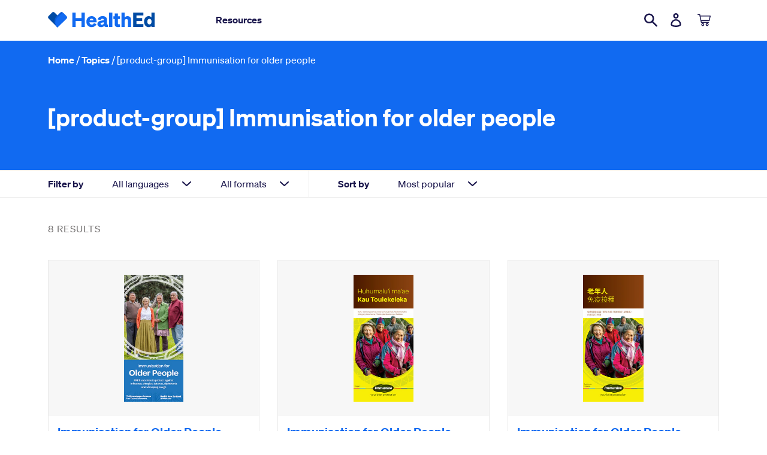

--- FILE ---
content_type: text/html; charset=utf-8
request_url: https://healthed.govt.nz/collections/product-group-immunisation-for-older-people
body_size: 106637
content:


<!doctype html>
<html class="no-js" lang="en-NZ">
<head>
  <meta charset="utf-8">
  <meta http-equiv="X-UA-Compatible" content="IE=edge,chrome=1">
  <meta name="viewport" content="width=device-width,initial-scale=1">
  <meta name="google-site-verification" content="3G1NGdCSlzIOYPxfZSXLvp7rEuWeeR9b5927vgtO5x4" />
  <meta name="google" content="notranslate">
  <link rel="canonical" href="https://healthed.govt.nz/collections/product-group-immunisation-for-older-people"><!-- Google Tag Manager -->
  <script>(function (w, d, s, l, i)
  {
    w[l] = w[l] || []; w[l].push({
      'gtm.start':
        new Date().getTime(), event: 'gtm.js'
    }); var f = d.getElementsByTagName(s)[0],
      j = d.createElement(s), dl = l != 'dataLayer' ? '&l=' + l : ''; j.async = true; j.src =
        'https://www.googletagmanager.com/gtm.js?id=' + i + dl; f.parentNode.insertBefore(j, f);
  })(window, document, 'script', 'dataLayer', 'GTM-W56XDNN');
  </script>
  <!-- End Google Tag Manager -->  

  <link rel="apple-touch-icon" sizes="180x180" href="//healthed.govt.nz/cdn/shop/t/42/assets/apple-touch-icon.png?v=89493455997953163841764711166">
<link rel="icon" type="image/png" href="//healthed.govt.nz/cdn/shop/t/42/assets/favicon-32x32.png?v=5158093362541941361764711166" sizes="32x32">
<link rel="icon" type="image/png" href="//healthed.govt.nz/cdn/shop/t/42/assets/favicon-194x194.png?v=8555" sizes="194x194">
<link rel="icon" type="image/png" href="//healthed.govt.nz/cdn/shop/t/42/assets/android-chrome-192x192.png?v=10913570911687665051764711166" sizes="192x192">
<link rel="icon" type="image/png" href="//healthed.govt.nz/cdn/shop/t/42/assets/favicon-16x16.png?v=175566861072435698321764711166" sizes="16x16">
<link rel="manifest" href="//healthed.govt.nz/cdn/shop/t/42/assets/site.webmanifest.json?v=146242952566009370831754020166">
<link rel="mask-icon" href="//healthed.govt.nz/cdn/shop/t/42/assets/safari-pinned-tab.svg?v=83619934974833363931764711166" color="#00d1ae">
<meta name="apple-mobile-web-app-title" content="HealthEd">
<meta name="application-name" content="HealthEd">
<meta name="msapplication-TileColor" content="#ffffff">
<meta name="msapplication-TileImage" content="//healthed.govt.nz/cdn/shop/t/42/assets/mstile-144x144.png?v=127701061566777629221764711166">
<meta name="msapplication-config" content="//healthed.govt.nz/cdn/shop/t/42/assets/browserconfig.xml?v=85480070913218668331764711177">
<meta name="theme-color" content="#116af1">
<title>Immunisation for older people
&ndash; HealthEd</title><!-- /snippets/social-meta-tags.liquid -->




<meta property="og:site_name" content="HealthEd">
<meta property="og:url" content="https://healthed.govt.nz/collections/product-group-immunisation-for-older-people">
<meta property="og:title" content="[product-group] Immunisation for older people">
<meta property="og:type" content="product.group">
<meta property="og:description" content="HealthEd provides you with free and up-to-date public health resources from New Zealand health organisations. Health New Zealand | Te Whatu Ora, the Ministry of Health, and other health providers supply these resources to help all New Zealanders lead healthier lives.">





<meta name="twitter:card" content="summary_large_image">
<meta name="twitter:title" content="[product-group] Immunisation for older people">
<meta name="twitter:description" content="HealthEd provides you with free and up-to-date public health resources from New Zealand health organisations. Health New Zealand | Te Whatu Ora, the Ministry of Health, and other health providers supply these resources to help all New Zealanders lead healthier lives.">


  <link href="//healthed.govt.nz/cdn/shop/t/42/assets/theme.scss.css?v=89165520630563051231766006110" rel="stylesheet" type="text/css" media="all" />

  <script>
    var theme = {
      strings: {
        addToCart: "Add to cart",
        soldOut: "Out of stock",
        unavailable: "Unavailable",
        regularPrice: "Regular price",
        sale: "Sale",
        showMore: "Show More",
        showLess: "Show Less",
        addressError: "Error looking up that address",
        addressNoResults: "No results for that address",
        addressQueryLimit: "You have exceeded the Google API usage limit. Consider upgrading to a \u003ca href=\"https:\/\/developers.google.com\/maps\/premium\/usage-limits\"\u003ePremium Plan\u003c\/a\u003e.",
        authError: "There was a problem authenticating your Google Maps account.",
        newWindow: "Opens in a new window.",
        external: "Opens external website.",
        newWindowExternal: "Opens external website in a new window.",
        quantityMinimumMessage: "Quantity must be 1 or more"
      },
      moneyFormat: "${{amount}}"
    }

    document.documentElement.className = document.documentElement.className.replace('no-js', 'js');
  </script><script src="//healthed.govt.nz/cdn/shop/t/42/assets/lazysizes.js?v=94224023136283657951764711166" async="async"></script>
  <script src="//healthed.govt.nz/cdn/shop/t/42/assets/vendor.js?v=12001839194546984181754020166" defer="defer"></script>
  <script src="//healthed.govt.nz/cdn/shop/t/42/assets/theme.js?v=63126307070446718321754020166" defer="defer"></script>
  <script src="//healthed.govt.nz/cdn/shop/t/42/assets/what-input.min.js?v=126195504530684100941764711166" defer="defer"></script>
  
  <script>window.performance && window.performance.mark && window.performance.mark('shopify.content_for_header.start');</script><meta id="shopify-digital-wallet" name="shopify-digital-wallet" content="/10269163582/digital_wallets/dialog">
<link rel="alternate" type="application/atom+xml" title="Feed" href="/collections/product-group-immunisation-for-older-people.atom" />
<link rel="alternate" type="application/json+oembed" href="https://healthed.govt.nz/collections/product-group-immunisation-for-older-people.oembed">
<script async="async" src="/checkouts/internal/preloads.js?locale=en-NZ"></script>
<script id="shopify-features" type="application/json">{"accessToken":"e9088b7226dac11e8fa74516c74269f9","betas":["rich-media-storefront-analytics"],"domain":"healthed.govt.nz","predictiveSearch":true,"shopId":10269163582,"locale":"en"}</script>
<script>var Shopify = Shopify || {};
Shopify.shop = "health-promotion-agency-hpa.myshopify.com";
Shopify.locale = "en-NZ";
Shopify.currency = {"active":"NZD","rate":"1.0"};
Shopify.country = "NZ";
Shopify.theme = {"name":"Regional Resources Update 2025-08-01","id":149931229412,"schema_name":"Debut","schema_version":"11.3.1","theme_store_id":796,"role":"main"};
Shopify.theme.handle = "null";
Shopify.theme.style = {"id":null,"handle":null};
Shopify.cdnHost = "healthed.govt.nz/cdn";
Shopify.routes = Shopify.routes || {};
Shopify.routes.root = "/";</script>
<script type="module">!function(o){(o.Shopify=o.Shopify||{}).modules=!0}(window);</script>
<script>!function(o){function n(){var o=[];function n(){o.push(Array.prototype.slice.apply(arguments))}return n.q=o,n}var t=o.Shopify=o.Shopify||{};t.loadFeatures=n(),t.autoloadFeatures=n()}(window);</script>
<script id="shop-js-analytics" type="application/json">{"pageType":"collection"}</script>
<script defer="defer" async type="module" src="//healthed.govt.nz/cdn/shopifycloud/shop-js/modules/v2/client.init-shop-cart-sync_BN7fPSNr.en.esm.js"></script>
<script defer="defer" async type="module" src="//healthed.govt.nz/cdn/shopifycloud/shop-js/modules/v2/chunk.common_Cbph3Kss.esm.js"></script>
<script defer="defer" async type="module" src="//healthed.govt.nz/cdn/shopifycloud/shop-js/modules/v2/chunk.modal_DKumMAJ1.esm.js"></script>
<script type="module">
  await import("//healthed.govt.nz/cdn/shopifycloud/shop-js/modules/v2/client.init-shop-cart-sync_BN7fPSNr.en.esm.js");
await import("//healthed.govt.nz/cdn/shopifycloud/shop-js/modules/v2/chunk.common_Cbph3Kss.esm.js");
await import("//healthed.govt.nz/cdn/shopifycloud/shop-js/modules/v2/chunk.modal_DKumMAJ1.esm.js");

  window.Shopify.SignInWithShop?.initShopCartSync?.({"fedCMEnabled":true,"windoidEnabled":true});

</script>
<script id="__st">var __st={"a":10269163582,"offset":46800,"reqid":"6bf59f81-52da-481c-88dc-be5b0e432649-1769899746","pageurl":"healthed.govt.nz\/collections\/product-group-immunisation-for-older-people","u":"8b7515f95ddb","p":"collection","rtyp":"collection","rid":203749097630};</script>
<script>window.ShopifyPaypalV4VisibilityTracking = true;</script>
<script id="captcha-bootstrap">!function(){'use strict';const t='contact',e='account',n='new_comment',o=[[t,t],['blogs',n],['comments',n],[t,'customer']],c=[[e,'customer_login'],[e,'guest_login'],[e,'recover_customer_password'],[e,'create_customer']],r=t=>t.map((([t,e])=>`form[action*='/${t}']:not([data-nocaptcha='true']) input[name='form_type'][value='${e}']`)).join(','),a=t=>()=>t?[...document.querySelectorAll(t)].map((t=>t.form)):[];function s(){const t=[...o],e=r(t);return a(e)}const i='password',u='form_key',d=['recaptcha-v3-token','g-recaptcha-response','h-captcha-response',i],f=()=>{try{return window.sessionStorage}catch{return}},m='__shopify_v',_=t=>t.elements[u];function p(t,e,n=!1){try{const o=window.sessionStorage,c=JSON.parse(o.getItem(e)),{data:r}=function(t){const{data:e,action:n}=t;return t[m]||n?{data:e,action:n}:{data:t,action:n}}(c);for(const[e,n]of Object.entries(r))t.elements[e]&&(t.elements[e].value=n);n&&o.removeItem(e)}catch(o){console.error('form repopulation failed',{error:o})}}const l='form_type',E='cptcha';function T(t){t.dataset[E]=!0}const w=window,h=w.document,L='Shopify',v='ce_forms',y='captcha';let A=!1;((t,e)=>{const n=(g='f06e6c50-85a8-45c8-87d0-21a2b65856fe',I='https://cdn.shopify.com/shopifycloud/storefront-forms-hcaptcha/ce_storefront_forms_captcha_hcaptcha.v1.5.2.iife.js',D={infoText:'Protected by hCaptcha',privacyText:'Privacy',termsText:'Terms'},(t,e,n)=>{const o=w[L][v],c=o.bindForm;if(c)return c(t,g,e,D).then(n);var r;o.q.push([[t,g,e,D],n]),r=I,A||(h.body.append(Object.assign(h.createElement('script'),{id:'captcha-provider',async:!0,src:r})),A=!0)});var g,I,D;w[L]=w[L]||{},w[L][v]=w[L][v]||{},w[L][v].q=[],w[L][y]=w[L][y]||{},w[L][y].protect=function(t,e){n(t,void 0,e),T(t)},Object.freeze(w[L][y]),function(t,e,n,w,h,L){const[v,y,A,g]=function(t,e,n){const i=e?o:[],u=t?c:[],d=[...i,...u],f=r(d),m=r(i),_=r(d.filter((([t,e])=>n.includes(e))));return[a(f),a(m),a(_),s()]}(w,h,L),I=t=>{const e=t.target;return e instanceof HTMLFormElement?e:e&&e.form},D=t=>v().includes(t);t.addEventListener('submit',(t=>{const e=I(t);if(!e)return;const n=D(e)&&!e.dataset.hcaptchaBound&&!e.dataset.recaptchaBound,o=_(e),c=g().includes(e)&&(!o||!o.value);(n||c)&&t.preventDefault(),c&&!n&&(function(t){try{if(!f())return;!function(t){const e=f();if(!e)return;const n=_(t);if(!n)return;const o=n.value;o&&e.removeItem(o)}(t);const e=Array.from(Array(32),(()=>Math.random().toString(36)[2])).join('');!function(t,e){_(t)||t.append(Object.assign(document.createElement('input'),{type:'hidden',name:u})),t.elements[u].value=e}(t,e),function(t,e){const n=f();if(!n)return;const o=[...t.querySelectorAll(`input[type='${i}']`)].map((({name:t})=>t)),c=[...d,...o],r={};for(const[a,s]of new FormData(t).entries())c.includes(a)||(r[a]=s);n.setItem(e,JSON.stringify({[m]:1,action:t.action,data:r}))}(t,e)}catch(e){console.error('failed to persist form',e)}}(e),e.submit())}));const S=(t,e)=>{t&&!t.dataset[E]&&(n(t,e.some((e=>e===t))),T(t))};for(const o of['focusin','change'])t.addEventListener(o,(t=>{const e=I(t);D(e)&&S(e,y())}));const B=e.get('form_key'),M=e.get(l),P=B&&M;t.addEventListener('DOMContentLoaded',(()=>{const t=y();if(P)for(const e of t)e.elements[l].value===M&&p(e,B);[...new Set([...A(),...v().filter((t=>'true'===t.dataset.shopifyCaptcha))])].forEach((e=>S(e,t)))}))}(h,new URLSearchParams(w.location.search),n,t,e,['guest_login'])})(!0,!0)}();</script>
<script integrity="sha256-4kQ18oKyAcykRKYeNunJcIwy7WH5gtpwJnB7kiuLZ1E=" data-source-attribution="shopify.loadfeatures" defer="defer" src="//healthed.govt.nz/cdn/shopifycloud/storefront/assets/storefront/load_feature-a0a9edcb.js" crossorigin="anonymous"></script>
<script data-source-attribution="shopify.dynamic_checkout.dynamic.init">var Shopify=Shopify||{};Shopify.PaymentButton=Shopify.PaymentButton||{isStorefrontPortableWallets:!0,init:function(){window.Shopify.PaymentButton.init=function(){};var t=document.createElement("script");t.src="https://healthed.govt.nz/cdn/shopifycloud/portable-wallets/latest/portable-wallets.en.js",t.type="module",document.head.appendChild(t)}};
</script>
<script data-source-attribution="shopify.dynamic_checkout.buyer_consent">
  function portableWalletsHideBuyerConsent(e){var t=document.getElementById("shopify-buyer-consent"),n=document.getElementById("shopify-subscription-policy-button");t&&n&&(t.classList.add("hidden"),t.setAttribute("aria-hidden","true"),n.removeEventListener("click",e))}function portableWalletsShowBuyerConsent(e){var t=document.getElementById("shopify-buyer-consent"),n=document.getElementById("shopify-subscription-policy-button");t&&n&&(t.classList.remove("hidden"),t.removeAttribute("aria-hidden"),n.addEventListener("click",e))}window.Shopify?.PaymentButton&&(window.Shopify.PaymentButton.hideBuyerConsent=portableWalletsHideBuyerConsent,window.Shopify.PaymentButton.showBuyerConsent=portableWalletsShowBuyerConsent);
</script>
<script data-source-attribution="shopify.dynamic_checkout.cart.bootstrap">document.addEventListener("DOMContentLoaded",(function(){function t(){return document.querySelector("shopify-accelerated-checkout-cart, shopify-accelerated-checkout")}if(t())Shopify.PaymentButton.init();else{new MutationObserver((function(e,n){t()&&(Shopify.PaymentButton.init(),n.disconnect())})).observe(document.body,{childList:!0,subtree:!0})}}));
</script>

<script>window.performance && window.performance.mark && window.performance.mark('shopify.content_for_header.end');</script>
<meta property="og:image" content="https://cdn.shopify.com/s/files/1/0102/6916/3582/files/HealthEd_logo_Blue_and_white.png?v=1722568416" />
<meta property="og:image:secure_url" content="https://cdn.shopify.com/s/files/1/0102/6916/3582/files/HealthEd_logo_Blue_and_white.png?v=1722568416" />
<meta property="og:image:width" content="1456" />
<meta property="og:image:height" content="213" />
<link href="https://monorail-edge.shopifysvc.com" rel="dns-prefetch">
<script>(function(){if ("sendBeacon" in navigator && "performance" in window) {try {var session_token_from_headers = performance.getEntriesByType('navigation')[0].serverTiming.find(x => x.name == '_s').description;} catch {var session_token_from_headers = undefined;}var session_cookie_matches = document.cookie.match(/_shopify_s=([^;]*)/);var session_token_from_cookie = session_cookie_matches && session_cookie_matches.length === 2 ? session_cookie_matches[1] : "";var session_token = session_token_from_headers || session_token_from_cookie || "";function handle_abandonment_event(e) {var entries = performance.getEntries().filter(function(entry) {return /monorail-edge.shopifysvc.com/.test(entry.name);});if (!window.abandonment_tracked && entries.length === 0) {window.abandonment_tracked = true;var currentMs = Date.now();var navigation_start = performance.timing.navigationStart;var payload = {shop_id: 10269163582,url: window.location.href,navigation_start,duration: currentMs - navigation_start,session_token,page_type: "collection"};window.navigator.sendBeacon("https://monorail-edge.shopifysvc.com/v1/produce", JSON.stringify({schema_id: "online_store_buyer_site_abandonment/1.1",payload: payload,metadata: {event_created_at_ms: currentMs,event_sent_at_ms: currentMs}}));}}window.addEventListener('pagehide', handle_abandonment_event);}}());</script>
<script id="web-pixels-manager-setup">(function e(e,d,r,n,o){if(void 0===o&&(o={}),!Boolean(null===(a=null===(i=window.Shopify)||void 0===i?void 0:i.analytics)||void 0===a?void 0:a.replayQueue)){var i,a;window.Shopify=window.Shopify||{};var t=window.Shopify;t.analytics=t.analytics||{};var s=t.analytics;s.replayQueue=[],s.publish=function(e,d,r){return s.replayQueue.push([e,d,r]),!0};try{self.performance.mark("wpm:start")}catch(e){}var l=function(){var e={modern:/Edge?\/(1{2}[4-9]|1[2-9]\d|[2-9]\d{2}|\d{4,})\.\d+(\.\d+|)|Firefox\/(1{2}[4-9]|1[2-9]\d|[2-9]\d{2}|\d{4,})\.\d+(\.\d+|)|Chrom(ium|e)\/(9{2}|\d{3,})\.\d+(\.\d+|)|(Maci|X1{2}).+ Version\/(15\.\d+|(1[6-9]|[2-9]\d|\d{3,})\.\d+)([,.]\d+|)( \(\w+\)|)( Mobile\/\w+|) Safari\/|Chrome.+OPR\/(9{2}|\d{3,})\.\d+\.\d+|(CPU[ +]OS|iPhone[ +]OS|CPU[ +]iPhone|CPU IPhone OS|CPU iPad OS)[ +]+(15[._]\d+|(1[6-9]|[2-9]\d|\d{3,})[._]\d+)([._]\d+|)|Android:?[ /-](13[3-9]|1[4-9]\d|[2-9]\d{2}|\d{4,})(\.\d+|)(\.\d+|)|Android.+Firefox\/(13[5-9]|1[4-9]\d|[2-9]\d{2}|\d{4,})\.\d+(\.\d+|)|Android.+Chrom(ium|e)\/(13[3-9]|1[4-9]\d|[2-9]\d{2}|\d{4,})\.\d+(\.\d+|)|SamsungBrowser\/([2-9]\d|\d{3,})\.\d+/,legacy:/Edge?\/(1[6-9]|[2-9]\d|\d{3,})\.\d+(\.\d+|)|Firefox\/(5[4-9]|[6-9]\d|\d{3,})\.\d+(\.\d+|)|Chrom(ium|e)\/(5[1-9]|[6-9]\d|\d{3,})\.\d+(\.\d+|)([\d.]+$|.*Safari\/(?![\d.]+ Edge\/[\d.]+$))|(Maci|X1{2}).+ Version\/(10\.\d+|(1[1-9]|[2-9]\d|\d{3,})\.\d+)([,.]\d+|)( \(\w+\)|)( Mobile\/\w+|) Safari\/|Chrome.+OPR\/(3[89]|[4-9]\d|\d{3,})\.\d+\.\d+|(CPU[ +]OS|iPhone[ +]OS|CPU[ +]iPhone|CPU IPhone OS|CPU iPad OS)[ +]+(10[._]\d+|(1[1-9]|[2-9]\d|\d{3,})[._]\d+)([._]\d+|)|Android:?[ /-](13[3-9]|1[4-9]\d|[2-9]\d{2}|\d{4,})(\.\d+|)(\.\d+|)|Mobile Safari.+OPR\/([89]\d|\d{3,})\.\d+\.\d+|Android.+Firefox\/(13[5-9]|1[4-9]\d|[2-9]\d{2}|\d{4,})\.\d+(\.\d+|)|Android.+Chrom(ium|e)\/(13[3-9]|1[4-9]\d|[2-9]\d{2}|\d{4,})\.\d+(\.\d+|)|Android.+(UC? ?Browser|UCWEB|U3)[ /]?(15\.([5-9]|\d{2,})|(1[6-9]|[2-9]\d|\d{3,})\.\d+)\.\d+|SamsungBrowser\/(5\.\d+|([6-9]|\d{2,})\.\d+)|Android.+MQ{2}Browser\/(14(\.(9|\d{2,})|)|(1[5-9]|[2-9]\d|\d{3,})(\.\d+|))(\.\d+|)|K[Aa][Ii]OS\/(3\.\d+|([4-9]|\d{2,})\.\d+)(\.\d+|)/},d=e.modern,r=e.legacy,n=navigator.userAgent;return n.match(d)?"modern":n.match(r)?"legacy":"unknown"}(),u="modern"===l?"modern":"legacy",c=(null!=n?n:{modern:"",legacy:""})[u],f=function(e){return[e.baseUrl,"/wpm","/b",e.hashVersion,"modern"===e.buildTarget?"m":"l",".js"].join("")}({baseUrl:d,hashVersion:r,buildTarget:u}),m=function(e){var d=e.version,r=e.bundleTarget,n=e.surface,o=e.pageUrl,i=e.monorailEndpoint;return{emit:function(e){var a=e.status,t=e.errorMsg,s=(new Date).getTime(),l=JSON.stringify({metadata:{event_sent_at_ms:s},events:[{schema_id:"web_pixels_manager_load/3.1",payload:{version:d,bundle_target:r,page_url:o,status:a,surface:n,error_msg:t},metadata:{event_created_at_ms:s}}]});if(!i)return console&&console.warn&&console.warn("[Web Pixels Manager] No Monorail endpoint provided, skipping logging."),!1;try{return self.navigator.sendBeacon.bind(self.navigator)(i,l)}catch(e){}var u=new XMLHttpRequest;try{return u.open("POST",i,!0),u.setRequestHeader("Content-Type","text/plain"),u.send(l),!0}catch(e){return console&&console.warn&&console.warn("[Web Pixels Manager] Got an unhandled error while logging to Monorail."),!1}}}}({version:r,bundleTarget:l,surface:e.surface,pageUrl:self.location.href,monorailEndpoint:e.monorailEndpoint});try{o.browserTarget=l,function(e){var d=e.src,r=e.async,n=void 0===r||r,o=e.onload,i=e.onerror,a=e.sri,t=e.scriptDataAttributes,s=void 0===t?{}:t,l=document.createElement("script"),u=document.querySelector("head"),c=document.querySelector("body");if(l.async=n,l.src=d,a&&(l.integrity=a,l.crossOrigin="anonymous"),s)for(var f in s)if(Object.prototype.hasOwnProperty.call(s,f))try{l.dataset[f]=s[f]}catch(e){}if(o&&l.addEventListener("load",o),i&&l.addEventListener("error",i),u)u.appendChild(l);else{if(!c)throw new Error("Did not find a head or body element to append the script");c.appendChild(l)}}({src:f,async:!0,onload:function(){if(!function(){var e,d;return Boolean(null===(d=null===(e=window.Shopify)||void 0===e?void 0:e.analytics)||void 0===d?void 0:d.initialized)}()){var d=window.webPixelsManager.init(e)||void 0;if(d){var r=window.Shopify.analytics;r.replayQueue.forEach((function(e){var r=e[0],n=e[1],o=e[2];d.publishCustomEvent(r,n,o)})),r.replayQueue=[],r.publish=d.publishCustomEvent,r.visitor=d.visitor,r.initialized=!0}}},onerror:function(){return m.emit({status:"failed",errorMsg:"".concat(f," has failed to load")})},sri:function(e){var d=/^sha384-[A-Za-z0-9+/=]+$/;return"string"==typeof e&&d.test(e)}(c)?c:"",scriptDataAttributes:o}),m.emit({status:"loading"})}catch(e){m.emit({status:"failed",errorMsg:(null==e?void 0:e.message)||"Unknown error"})}}})({shopId: 10269163582,storefrontBaseUrl: "https://healthed.govt.nz",extensionsBaseUrl: "https://extensions.shopifycdn.com/cdn/shopifycloud/web-pixels-manager",monorailEndpoint: "https://monorail-edge.shopifysvc.com/unstable/produce_batch",surface: "storefront-renderer",enabledBetaFlags: ["2dca8a86"],webPixelsConfigList: [{"id":"438599908","configuration":"{\"config\":\"{\\\"pixel_id\\\":\\\"G-H7QNGD1QP7\\\",\\\"gtag_events\\\":[{\\\"type\\\":\\\"begin_checkout\\\",\\\"action_label\\\":\\\"G-H7QNGD1QP7\\\"},{\\\"type\\\":\\\"search\\\",\\\"action_label\\\":\\\"G-H7QNGD1QP7\\\"},{\\\"type\\\":\\\"view_item\\\",\\\"action_label\\\":\\\"G-H7QNGD1QP7\\\"},{\\\"type\\\":\\\"purchase\\\",\\\"action_label\\\":\\\"G-H7QNGD1QP7\\\"},{\\\"type\\\":\\\"page_view\\\",\\\"action_label\\\":\\\"G-H7QNGD1QP7\\\"},{\\\"type\\\":\\\"add_payment_info\\\",\\\"action_label\\\":\\\"G-H7QNGD1QP7\\\"},{\\\"type\\\":\\\"add_to_cart\\\",\\\"action_label\\\":\\\"G-H7QNGD1QP7\\\"}],\\\"enable_monitoring_mode\\\":false}\"}","eventPayloadVersion":"v1","runtimeContext":"OPEN","scriptVersion":"b2a88bafab3e21179ed38636efcd8a93","type":"APP","apiClientId":1780363,"privacyPurposes":[],"dataSharingAdjustments":{"protectedCustomerApprovalScopes":["read_customer_address","read_customer_email","read_customer_name","read_customer_personal_data","read_customer_phone"]}},{"id":"66814180","eventPayloadVersion":"v1","runtimeContext":"LAX","scriptVersion":"1","type":"CUSTOM","privacyPurposes":["ANALYTICS"],"name":"Google Analytics tag (migrated)"},{"id":"shopify-app-pixel","configuration":"{}","eventPayloadVersion":"v1","runtimeContext":"STRICT","scriptVersion":"0450","apiClientId":"shopify-pixel","type":"APP","privacyPurposes":["ANALYTICS","MARKETING"]},{"id":"shopify-custom-pixel","eventPayloadVersion":"v1","runtimeContext":"LAX","scriptVersion":"0450","apiClientId":"shopify-pixel","type":"CUSTOM","privacyPurposes":["ANALYTICS","MARKETING"]}],isMerchantRequest: false,initData: {"shop":{"name":"HealthEd","paymentSettings":{"currencyCode":"NZD"},"myshopifyDomain":"health-promotion-agency-hpa.myshopify.com","countryCode":"NZ","storefrontUrl":"https:\/\/healthed.govt.nz"},"customer":null,"cart":null,"checkout":null,"productVariants":[],"purchasingCompany":null},},"https://healthed.govt.nz/cdn","1d2a099fw23dfb22ep557258f5m7a2edbae",{"modern":"","legacy":""},{"shopId":"10269163582","storefrontBaseUrl":"https:\/\/healthed.govt.nz","extensionBaseUrl":"https:\/\/extensions.shopifycdn.com\/cdn\/shopifycloud\/web-pixels-manager","surface":"storefront-renderer","enabledBetaFlags":"[\"2dca8a86\"]","isMerchantRequest":"false","hashVersion":"1d2a099fw23dfb22ep557258f5m7a2edbae","publish":"custom","events":"[[\"page_viewed\",{}],[\"collection_viewed\",{\"collection\":{\"id\":\"203749097630\",\"title\":\"[product-group] Immunisation for older people\",\"productVariants\":[{\"price\":{\"amount\":0.0,\"currencyCode\":\"NZD\"},\"product\":{\"title\":\"Immunisation for Older People - NIP8890\",\"vendor\":\"HealthEd\",\"id\":\"8841902588132\",\"untranslatedTitle\":\"Immunisation for Older People - NIP8890\",\"url\":\"\/products\/immunisation-for-older-people-nip8890\",\"type\":\"\"},\"id\":\"47124821868772\",\"image\":{\"src\":\"\/\/healthed.govt.nz\/cdn\/shop\/files\/NIP8890.png?v=1764812852\"},\"sku\":\"NIP8890\",\"title\":\"Default Title\",\"untranslatedTitle\":\"Default Title\"},{\"price\":{\"amount\":0.0,\"currencyCode\":\"NZD\"},\"product\":{\"title\":\"Immunisation for Older People - Tongan version - HE2555\",\"vendor\":\"HealthEd\",\"id\":\"5313706000542\",\"untranslatedTitle\":\"Immunisation for Older People - Tongan version - HE2555\",\"url\":\"\/products\/immunisation-for-older-people-tongan-version\",\"type\":\"\"},\"id\":\"34774656680094\",\"image\":{\"src\":\"\/\/healthed.govt.nz\/cdn\/shop\/products\/HE2555_Immunisation-for-older-people_Tongan-version-1.png?v=1603073282\"},\"sku\":\"HE2555\",\"title\":\"Default Title\",\"untranslatedTitle\":\"Default Title\"},{\"price\":{\"amount\":0.0,\"currencyCode\":\"NZD\"},\"product\":{\"title\":\"Immunisation for Older People - Traditional Chinese version - HE2557\",\"vendor\":\"HealthEd\",\"id\":\"5313706131614\",\"untranslatedTitle\":\"Immunisation for Older People - Traditional Chinese version - HE2557\",\"url\":\"\/products\/immunisation-for-older-people-traditional-chinese-version\",\"type\":\"\"},\"id\":\"34774657007774\",\"image\":{\"src\":\"\/\/healthed.govt.nz\/cdn\/shop\/products\/HE2557_Immunisation-for-older-people_Traditional-Chinese-version-1.png?v=1603139806\"},\"sku\":\"HE2557\",\"title\":\"Default Title\",\"untranslatedTitle\":\"Default Title\"},{\"price\":{\"amount\":0.0,\"currencyCode\":\"NZD\"},\"product\":{\"title\":\"Immunisation for Older People - te reo Māori version - HE2541\",\"vendor\":\"HealthEd\",\"id\":\"5313704951966\",\"untranslatedTitle\":\"Immunisation for Older People - te reo Māori version - HE2541\",\"url\":\"\/products\/immunisation-for-older-people-te-reo-maori-version\",\"type\":\"\"},\"id\":\"34774652584094\",\"image\":{\"src\":\"\/\/healthed.govt.nz\/cdn\/shop\/products\/HE2541_Immunisation_for_older_people_Maori.pdf.png?v=1603062136\"},\"sku\":\"HE2541\",\"title\":\"Default Title\",\"untranslatedTitle\":\"Default Title\"},{\"price\":{\"amount\":0.0,\"currencyCode\":\"NZD\"},\"product\":{\"title\":\"Immunisation for older people - Simplified Chinese version - HE2543\",\"vendor\":\"HealthEd\",\"id\":\"5313704329374\",\"untranslatedTitle\":\"Immunisation for older people - Simplified Chinese version - HE2543\",\"url\":\"\/products\/immunisation-for-older-people-simplified-chinese-version\",\"type\":\"\"},\"id\":\"34774650912926\",\"image\":{\"src\":\"\/\/healthed.govt.nz\/cdn\/shop\/products\/HE2543_Immunisation-for-older-people_Simplified-Chinese-version-1.png?v=1603070950\"},\"sku\":\"HE2543\",\"title\":\"Default Title\",\"untranslatedTitle\":\"Default Title\"},{\"price\":{\"amount\":0.0,\"currencyCode\":\"NZD\"},\"product\":{\"title\":\"Immunisation for older people - Samoan version - HE2542\",\"vendor\":\"HealthEd\",\"id\":\"5313704231070\",\"untranslatedTitle\":\"Immunisation for older people - Samoan version - HE2542\",\"url\":\"\/products\/immunisation-for-older-people-samoan-version\",\"type\":\"\"},\"id\":\"34774650618014\",\"image\":{\"src\":\"\/\/healthed.govt.nz\/cdn\/shop\/products\/HE2542_Older_Persons_Pamphlet_FA_SAM_WEB.pdf.png?v=1603068635\"},\"sku\":\"HE2542\",\"title\":\"Default Title\",\"untranslatedTitle\":\"Default Title\"},{\"price\":{\"amount\":0.0,\"currencyCode\":\"NZD\"},\"product\":{\"title\":\"Immunisation for older people - Hindi version - HE2544\",\"vendor\":\"HealthEd\",\"id\":\"5313703837854\",\"untranslatedTitle\":\"Immunisation for older people - Hindi version - HE2544\",\"url\":\"\/products\/immunisation-for-older-people-hindi-version\",\"type\":\"\"},\"id\":\"34774648815774\",\"image\":{\"src\":\"\/\/healthed.govt.nz\/cdn\/shop\/products\/HE2544_Immunisation-for-older-people_Hindi-version-1.png?v=1603071301\"},\"sku\":\"HE2544\",\"title\":\"Default Title\",\"untranslatedTitle\":\"Default Title\"},{\"price\":{\"amount\":0.0,\"currencyCode\":\"NZD\"},\"product\":{\"title\":\"Immunisation for older people - Cook Islands Māori version - HE2556\",\"vendor\":\"HealthEd\",\"id\":\"5313703510174\",\"untranslatedTitle\":\"Immunisation for older people - Cook Islands Māori version - HE2556\",\"url\":\"\/products\/immunisation-for-older-people-cook-islands-maori-version\",\"type\":\"\"},\"id\":\"34774648258718\",\"image\":{\"src\":\"\/\/healthed.govt.nz\/cdn\/shop\/products\/HE2556_Immunisation-for-older-people_CIM_0-1.png?v=1603137568\"},\"sku\":\"HE2556\",\"title\":\"Default Title\",\"untranslatedTitle\":\"Default Title\"}]}}]]"});</script><script>
  window.ShopifyAnalytics = window.ShopifyAnalytics || {};
  window.ShopifyAnalytics.meta = window.ShopifyAnalytics.meta || {};
  window.ShopifyAnalytics.meta.currency = 'NZD';
  var meta = {"products":[{"id":8841902588132,"gid":"gid:\/\/shopify\/Product\/8841902588132","vendor":"HealthEd","type":"","handle":"immunisation-for-older-people-nip8890","variants":[{"id":47124821868772,"price":0,"name":"Immunisation for Older People - NIP8890","public_title":null,"sku":"NIP8890"}],"remote":false},{"id":5313706000542,"gid":"gid:\/\/shopify\/Product\/5313706000542","vendor":"HealthEd","type":"","handle":"immunisation-for-older-people-tongan-version","variants":[{"id":34774656680094,"price":0,"name":"Immunisation for Older People - Tongan version - HE2555","public_title":null,"sku":"HE2555"}],"remote":false},{"id":5313706131614,"gid":"gid:\/\/shopify\/Product\/5313706131614","vendor":"HealthEd","type":"","handle":"immunisation-for-older-people-traditional-chinese-version","variants":[{"id":34774657007774,"price":0,"name":"Immunisation for Older People - Traditional Chinese version - HE2557","public_title":null,"sku":"HE2557"}],"remote":false},{"id":5313704951966,"gid":"gid:\/\/shopify\/Product\/5313704951966","vendor":"HealthEd","type":"","handle":"immunisation-for-older-people-te-reo-maori-version","variants":[{"id":34774652584094,"price":0,"name":"Immunisation for Older People - te reo Māori version - HE2541","public_title":null,"sku":"HE2541"}],"remote":false},{"id":5313704329374,"gid":"gid:\/\/shopify\/Product\/5313704329374","vendor":"HealthEd","type":"","handle":"immunisation-for-older-people-simplified-chinese-version","variants":[{"id":34774650912926,"price":0,"name":"Immunisation for older people - Simplified Chinese version - HE2543","public_title":null,"sku":"HE2543"}],"remote":false},{"id":5313704231070,"gid":"gid:\/\/shopify\/Product\/5313704231070","vendor":"HealthEd","type":"","handle":"immunisation-for-older-people-samoan-version","variants":[{"id":34774650618014,"price":0,"name":"Immunisation for older people - Samoan version - HE2542","public_title":null,"sku":"HE2542"}],"remote":false},{"id":5313703837854,"gid":"gid:\/\/shopify\/Product\/5313703837854","vendor":"HealthEd","type":"","handle":"immunisation-for-older-people-hindi-version","variants":[{"id":34774648815774,"price":0,"name":"Immunisation for older people - Hindi version - HE2544","public_title":null,"sku":"HE2544"}],"remote":false},{"id":5313703510174,"gid":"gid:\/\/shopify\/Product\/5313703510174","vendor":"HealthEd","type":"","handle":"immunisation-for-older-people-cook-islands-maori-version","variants":[{"id":34774648258718,"price":0,"name":"Immunisation for older people - Cook Islands Māori version - HE2556","public_title":null,"sku":"HE2556"}],"remote":false}],"page":{"pageType":"collection","resourceType":"collection","resourceId":203749097630,"requestId":"6bf59f81-52da-481c-88dc-be5b0e432649-1769899746"}};
  for (var attr in meta) {
    window.ShopifyAnalytics.meta[attr] = meta[attr];
  }
</script>
<script class="analytics">
  (function () {
    var customDocumentWrite = function(content) {
      var jquery = null;

      if (window.jQuery) {
        jquery = window.jQuery;
      } else if (window.Checkout && window.Checkout.$) {
        jquery = window.Checkout.$;
      }

      if (jquery) {
        jquery('body').append(content);
      }
    };

    var hasLoggedConversion = function(token) {
      if (token) {
        return document.cookie.indexOf('loggedConversion=' + token) !== -1;
      }
      return false;
    }

    var setCookieIfConversion = function(token) {
      if (token) {
        var twoMonthsFromNow = new Date(Date.now());
        twoMonthsFromNow.setMonth(twoMonthsFromNow.getMonth() + 2);

        document.cookie = 'loggedConversion=' + token + '; expires=' + twoMonthsFromNow;
      }
    }

    var trekkie = window.ShopifyAnalytics.lib = window.trekkie = window.trekkie || [];
    if (trekkie.integrations) {
      return;
    }
    trekkie.methods = [
      'identify',
      'page',
      'ready',
      'track',
      'trackForm',
      'trackLink'
    ];
    trekkie.factory = function(method) {
      return function() {
        var args = Array.prototype.slice.call(arguments);
        args.unshift(method);
        trekkie.push(args);
        return trekkie;
      };
    };
    for (var i = 0; i < trekkie.methods.length; i++) {
      var key = trekkie.methods[i];
      trekkie[key] = trekkie.factory(key);
    }
    trekkie.load = function(config) {
      trekkie.config = config || {};
      trekkie.config.initialDocumentCookie = document.cookie;
      var first = document.getElementsByTagName('script')[0];
      var script = document.createElement('script');
      script.type = 'text/javascript';
      script.onerror = function(e) {
        var scriptFallback = document.createElement('script');
        scriptFallback.type = 'text/javascript';
        scriptFallback.onerror = function(error) {
                var Monorail = {
      produce: function produce(monorailDomain, schemaId, payload) {
        var currentMs = new Date().getTime();
        var event = {
          schema_id: schemaId,
          payload: payload,
          metadata: {
            event_created_at_ms: currentMs,
            event_sent_at_ms: currentMs
          }
        };
        return Monorail.sendRequest("https://" + monorailDomain + "/v1/produce", JSON.stringify(event));
      },
      sendRequest: function sendRequest(endpointUrl, payload) {
        // Try the sendBeacon API
        if (window && window.navigator && typeof window.navigator.sendBeacon === 'function' && typeof window.Blob === 'function' && !Monorail.isIos12()) {
          var blobData = new window.Blob([payload], {
            type: 'text/plain'
          });

          if (window.navigator.sendBeacon(endpointUrl, blobData)) {
            return true;
          } // sendBeacon was not successful

        } // XHR beacon

        var xhr = new XMLHttpRequest();

        try {
          xhr.open('POST', endpointUrl);
          xhr.setRequestHeader('Content-Type', 'text/plain');
          xhr.send(payload);
        } catch (e) {
          console.log(e);
        }

        return false;
      },
      isIos12: function isIos12() {
        return window.navigator.userAgent.lastIndexOf('iPhone; CPU iPhone OS 12_') !== -1 || window.navigator.userAgent.lastIndexOf('iPad; CPU OS 12_') !== -1;
      }
    };
    Monorail.produce('monorail-edge.shopifysvc.com',
      'trekkie_storefront_load_errors/1.1',
      {shop_id: 10269163582,
      theme_id: 149931229412,
      app_name: "storefront",
      context_url: window.location.href,
      source_url: "//healthed.govt.nz/cdn/s/trekkie.storefront.c59ea00e0474b293ae6629561379568a2d7c4bba.min.js"});

        };
        scriptFallback.async = true;
        scriptFallback.src = '//healthed.govt.nz/cdn/s/trekkie.storefront.c59ea00e0474b293ae6629561379568a2d7c4bba.min.js';
        first.parentNode.insertBefore(scriptFallback, first);
      };
      script.async = true;
      script.src = '//healthed.govt.nz/cdn/s/trekkie.storefront.c59ea00e0474b293ae6629561379568a2d7c4bba.min.js';
      first.parentNode.insertBefore(script, first);
    };
    trekkie.load(
      {"Trekkie":{"appName":"storefront","development":false,"defaultAttributes":{"shopId":10269163582,"isMerchantRequest":null,"themeId":149931229412,"themeCityHash":"16328933304214476746","contentLanguage":"en-NZ","currency":"NZD","eventMetadataId":"dedd901c-47cf-4d8f-b19d-0cf954b66fe7"},"isServerSideCookieWritingEnabled":true,"monorailRegion":"shop_domain","enabledBetaFlags":["65f19447","b5387b81"]},"Session Attribution":{},"S2S":{"facebookCapiEnabled":false,"source":"trekkie-storefront-renderer","apiClientId":580111}}
    );

    var loaded = false;
    trekkie.ready(function() {
      if (loaded) return;
      loaded = true;

      window.ShopifyAnalytics.lib = window.trekkie;

      var originalDocumentWrite = document.write;
      document.write = customDocumentWrite;
      try { window.ShopifyAnalytics.merchantGoogleAnalytics.call(this); } catch(error) {};
      document.write = originalDocumentWrite;

      window.ShopifyAnalytics.lib.page(null,{"pageType":"collection","resourceType":"collection","resourceId":203749097630,"requestId":"6bf59f81-52da-481c-88dc-be5b0e432649-1769899746","shopifyEmitted":true});

      var match = window.location.pathname.match(/checkouts\/(.+)\/(thank_you|post_purchase)/)
      var token = match? match[1]: undefined;
      if (!hasLoggedConversion(token)) {
        setCookieIfConversion(token);
        window.ShopifyAnalytics.lib.track("Viewed Product Category",{"currency":"NZD","category":"Collection: product-group-immunisation-for-older-people","collectionName":"product-group-immunisation-for-older-people","collectionId":203749097630,"nonInteraction":true},undefined,undefined,{"shopifyEmitted":true});
      }
    });


        var eventsListenerScript = document.createElement('script');
        eventsListenerScript.async = true;
        eventsListenerScript.src = "//healthed.govt.nz/cdn/shopifycloud/storefront/assets/shop_events_listener-3da45d37.js";
        document.getElementsByTagName('head')[0].appendChild(eventsListenerScript);

})();</script>
  <script>
  if (!window.ga || (window.ga && typeof window.ga !== 'function')) {
    window.ga = function ga() {
      (window.ga.q = window.ga.q || []).push(arguments);
      if (window.Shopify && window.Shopify.analytics && typeof window.Shopify.analytics.publish === 'function') {
        window.Shopify.analytics.publish("ga_stub_called", {}, {sendTo: "google_osp_migration"});
      }
      console.error("Shopify's Google Analytics stub called with:", Array.from(arguments), "\nSee https://help.shopify.com/manual/promoting-marketing/pixels/pixel-migration#google for more information.");
    };
    if (window.Shopify && window.Shopify.analytics && typeof window.Shopify.analytics.publish === 'function') {
      window.Shopify.analytics.publish("ga_stub_initialized", {}, {sendTo: "google_osp_migration"});
    }
  }
</script>
<script
  defer
  src="https://healthed.govt.nz/cdn/shopifycloud/perf-kit/shopify-perf-kit-3.1.0.min.js"
  data-application="storefront-renderer"
  data-shop-id="10269163582"
  data-render-region="gcp-us-central1"
  data-page-type="collection"
  data-theme-instance-id="149931229412"
  data-theme-name="Debut"
  data-theme-version="11.3.1"
  data-monorail-region="shop_domain"
  data-resource-timing-sampling-rate="10"
  data-shs="true"
  data-shs-beacon="true"
  data-shs-export-with-fetch="true"
  data-shs-logs-sample-rate="1"
  data-shs-beacon-endpoint="https://healthed.govt.nz/api/collect"
></script>
</head>

<body class="template-collection">
  <!-- Google Tag Manager (noscript) -->
  <noscript><iframe src="https://www.googletagmanager.com/ns.html?id=GTM-W56XDNN" height="0" width="0" style="display:none;visibility:hidden"></iframe></noscript>
  <!-- End Google Tag Manager (noscript) -->

  <a class="in-page-link visually-hidden skip-link" href="#MainContent">Skip to content</a>

  <div id="SearchDrawer" class="search-bar drawer drawer--top" role="dialog" aria-modal="true" aria-label="Search resources">
    <div class="search-bar__table">
      <div class="search-bar__table-cell search-bar__form-wrapper">
        <form class="search search-bar__form" action="/search" method="get" role="search">
          <input type="hidden" aria-hidden="true" name="type" value="product">
          <input class="search__input search-bar__input" type="search" name="q" value="" placeholder="Search resources" aria-label="Search resources">
          <button class="search-bar__submit search__submit btn--link" type="submit">
            <svg xmlns="http://www.w3.org/2000/svg" aria-hidden="true" focusable="false" role="presentation" class="icon icon-search" viewBox="0 0 18 18">
    <path fill="#19154B" fill-rule="evenodd" d="M17.687 16.226l-5.426-5.427c.835-1.095 1.304-2.504 1.304-4.017A6.768 6.768 0 0 0 6.783 0 6.77 6.77 0 0 0 0 6.783a6.768 6.768 0 0 0 6.782 6.782A6.73 6.73 0 0 0 10.8 12.26l5.426 5.426c.208.208.47.313.73.313.262 0 .522-.105.732-.313a1.01 1.01 0 0 0-.001-1.461zM6.783 11.478a4.676 4.676 0 0 1-4.695-4.695 4.676 4.676 0 0 1 4.695-4.695 4.676 4.676 0 0 1 4.696 4.695 4.677 4.677 0 0 1-4.696 4.695z"/>
</svg>
            <span class="icon__fallback-text">Submit</span>
          </button>
        </form>
      </div>
      <div class="search-bar__table-cell text-right">
        <button type="button" class="btn--link search-bar__close js-drawer-close">
          <div class="site-header__icon-wrapper">
            <svg xmlns="http://www.w3.org/2000/svg" aria-hidden="true" focusable="false" role="presentation" class="icon icon-close" viewBox="0 0 16 16">
    <g fill="#19154B" fill-rule="nonzero">
        <path d="M2.08.776l13.408 13.407a.98.98 0 1 1-1.387 1.388L.694 2.163A.98.98 0 1 1 2.08.776z"/>
        <path d="M15.488 2.163L2.081 15.57a.98.98 0 1 1-1.387-1.388L14.1.776a.98.98 0 1 1 1.387 1.387z"/>
    </g>
</svg>
            <span class="icon-close-label">Close</span>
          </div>
          <span class="icon__fallback-text">Close search</span>
        </button>
      </div>
    </div>
  </div>

  <div id="shopify-section-header" class="shopify-section"><div data-section-id="header" data-section-type="header-section">
  <header class="site-header logo--left" role="banner">
    <div class="page-width">
      <div class="grid grid--no-gutters grid--table site-header__mobile-nav"><div class="grid__item medium--two-fifths large-up--one-quarter logo-align--left">
          
          
            <div class="h2 site-header__logo">
          
          <a href="/" class="site-header__logo-image" aria-label="HealthEd Home">
            <svg style="height: 26px;" role="presentation" focusable="false" aria-hidden="true" version="1.1" id="Layer_1" xmlns="http://www.w3.org/2000/svg" x="0" y="0" viewBox="0 0 349 51" xml:space="preserve"><style>.st3{enable-background:new}.st4{fill:#116af1}.st5{fill:#004ba4}</style><g id="Group-3" transform="translate(0 17)" fill-rule="evenodd" clip-rule="evenodd"><path id="Rectangle-Copy-491" d="M2.1-3.8l11.4-11.4c2.2-2.2 5.9-2.2 8.1 0L34.1-2.8c9.1 9.1 9.1 23.9 0 33L31 33.3 2.1 4.4c-2.3-2.3-2.3-5.9 0-8.2z" fill="#004ba4"/><path id="Rectangle-Copy-492" d="M60.2-3.8L48.7-15.2c-2.2-2.2-5.9-2.2-8.1 0L28.2-2.8c-9.1 9.1-9.1 23.9 0 33l3.1 3.1L60.2 4.4c2.2-2.3 2.2-5.9 0-8.2z" fill="#0a5bd6"/><path id="Rectangle-Copy-493" d="M60.9-3l-8.3-8.5c-2.2-2.3-5.8-2.3-8.1-.1L31.4.9c-9.3 8.9-9.6 23.7-.6 33l30-28.8c2.3-2.2 2.4-5.8.1-8.1z" fill="#116af1"/></g><g id="Group-5"><g class="st3"><path class="st4" d="M42.8 1.6v47.1h-11V29.3H12.7v19.4h-11V1.6h11V20h19.2V1.6h10.9zM47.7 31.4c0-10.2 7.4-18 17.3-18 10.5 0 16.2 7.7 16.2 17.5v2.8H57.8c.7 4.7 3.5 7.4 7.6 7.4 3.3 0 5.8-1.6 6.8-4.6l8.8 2.8c-2.6 6.6-8.9 10.1-15.8 10.1-10.4 0-17.5-7.2-17.5-18zm10.4-4.2h12.7c-.1-3.1-2.1-5.7-6-5.7-3.1 0-5.6 1.9-6.7 5.7zM83.9 39.1c0-7.2 6-10 13.3-11.1l7.7-1.3v-.6c0-2.6-1.4-4.2-4.8-4.2-3 0-4.6 1.3-5.3 4.1l-10-1.5c1.5-6.1 7-11.1 15.8-11.1 9.1 0 14.6 4.1 14.6 12.2v13.3c0 1.8.7 2.3 2.7 2v7.7c-6 1-10.1-.1-11.9-3.1-2.3 2.4-5.7 3.7-10.2 3.7-6.9.2-11.9-4-11.9-10.1zm21.1-5.7l-6 1.1c-2.8.5-4.8 1.4-4.8 3.8 0 2.2 1.6 3.3 4.1 3.3 3.5 0 6.7-1.8 6.7-5.4v-2.8zM132.7 48.7h-10.5V1.6h10.5v47.1zM140.4 22.8H136v-8.7h4.4V4.5h10.4v9.6h6.8v8.7h-6.8v14c0 2.9 1.5 3.4 4.1 3.4 1.2 0 1.8-.1 3-.2v8.6c-1.8.3-3.8.5-6.3.5-7.5 0-11.2-2.5-11.2-9.6V22.8zM162.6 1.6h10.5v16c1.9-2.2 5.1-4.2 9.5-4.2 7.1 0 11.6 4.9 11.6 12.5v22.9h-10.5V28.9c0-3.5-1.4-6-4.9-6-2.9 0-5.7 2-5.7 6.1v19.8h-10.5V1.6z" transform="translate(78 .28)"/></g><g class="st3"><path class="st5" d="M234 1.6V11h-22.5v9h18.8v9.3h-18.8v10H234v9.4h-33.3V1.6H234zM236.6 31.5c0-9.9 5.4-18.1 14.9-18.1 4.1 0 7.4 1.7 9.4 4.2v-16h10.5v47.1h-10.5v-3.4c-2 2.4-5.3 4.1-9.4 4.1-9.5 0-14.9-8.1-14.9-17.9zm17.6-9.1c-4.6 0-7 3.7-7 9.1 0 5.3 2.4 9.1 7 9.1 3.9 0 6.8-3 6.8-8.1v-1.8c0-5.4-2.9-8.3-6.8-8.3z" transform="translate(78 .28)"/></g></g></svg>
          </a>
          
            </div>
          
        </div>

        <nav class="grid__item medium--two-fifths large-up--one-half small--hide" id="AccessibleNav" role="navigation">
          <ul class="site-nav list--inline " id="SiteNav">
  



    
      <li >
        <a href="/collections/all"
          class="site-nav__link site-nav__link--main header-link"
          
        >
          <span>Resources</span>
        </a>
      </li>
    
  
</ul>

        </nav>

        <div class="grid__item medium--one-fifth large-up--one-quarter text-right site-header__icons site-header__icons--plus">
          <div class="site-header__icons-wrapper">
            <div class="site-header__search site-header__icon">
              <form action="/search" method="get" class="search-form search search-form--collapsable" role="search" autocomplete="off">
  <div class="search-form__input-wrapper">
    <input type="hidden" aria-hidden="true" name="type" value="product">
    <input class="search-form__input search-form__input--js search__input"
      type="search"
      name="q"
      
      placeholder="Search resources"
      aria-label="Search resources"
      value="">
    <button class="search-form__submit search-form__submit--js search__submit btn--link site-header__icon" type="submit">
      <svg xmlns="http://www.w3.org/2000/svg" aria-hidden="true" focusable="false" role="presentation" class="icon icon-search" viewBox="0 0 18 18">
    <path fill="#19154B" fill-rule="evenodd" d="M17.687 16.226l-5.426-5.427c.835-1.095 1.304-2.504 1.304-4.017A6.768 6.768 0 0 0 6.783 0 6.77 6.77 0 0 0 0 6.783a6.768 6.768 0 0 0 6.782 6.782A6.73 6.73 0 0 0 10.8 12.26l5.426 5.426c.208.208.47.313.73.313.262 0 .522-.105.732-.313a1.01 1.01 0 0 0-.001-1.461zM6.783 11.478a4.676 4.676 0 0 1-4.695-4.695 4.676 4.676 0 0 1 4.695-4.695 4.676 4.676 0 0 1 4.696 4.695 4.677 4.677 0 0 1-4.696 4.695z"/>
</svg>
      <span class="icon__fallback-text">Submit</span>
    </button>
  </div>
  
</form>
            </div>

            <button type="button" class="btn--link site-header__icon site-header__search-toggle js-drawer-open-top small--hide">
              <svg xmlns="http://www.w3.org/2000/svg" aria-hidden="true" focusable="false" role="presentation" class="icon icon-search" viewBox="0 0 18 18">
    <path fill="#19154B" fill-rule="evenodd" d="M17.687 16.226l-5.426-5.427c.835-1.095 1.304-2.504 1.304-4.017A6.768 6.768 0 0 0 6.783 0 6.77 6.77 0 0 0 0 6.783a6.768 6.768 0 0 0 6.782 6.782A6.73 6.73 0 0 0 10.8 12.26l5.426 5.426c.208.208.47.313.73.313.262 0 .522-.105.732-.313a1.01 1.01 0 0 0-.001-1.461zM6.783 11.478a4.676 4.676 0 0 1-4.695-4.695 4.676 4.676 0 0 1 4.695-4.695 4.676 4.676 0 0 1 4.696 4.695 4.677 4.677 0 0 1-4.696 4.695z"/>
</svg>
              <span class="icon__fallback-text">Search</span>
            </button>

            
              
                <a href="/account/login" class="site-header__icon site-header__account small--hide">
                  <svg aria-hidden="true" focusable="false" role="presentation" class="icon icon-login" viewBox="0 0 28.33 37.68"><path d="M14.17 14.9a7.45 7.45 0 1 0-7.5-7.45 7.46 7.46 0 0 0 7.5 7.45zm0-10.91a3.45 3.45 0 1 1-3.5 3.46A3.46 3.46 0 0 1 14.17 4zM14.17 16.47A14.18 14.18 0 0 0 0 30.68c0 1.41.66 4 5.11 5.66a27.17 27.17 0 0 0 9.06 1.34c6.54 0 14.17-1.84 14.17-7a14.18 14.18 0 0 0-14.17-14.21zm0 17.21c-6.3 0-10.17-1.77-10.17-3a10.17 10.17 0 1 1 20.33 0c.01 1.23-3.86 3-10.16 3z"/></svg>
                  <span class="icon__fallback-text">Log in</span>
                </a>
              
            

            <a href="/cart" class="site-header__icon site-header__cart small--hide">
              <svg xmlns="http://www.w3.org/2000/svg" aria-hidden="true" focusable="false" role="presentation" class="icon icon-cart" viewBox="0 0 22 20">
    <path fill="#19154B" fill-rule="evenodd" d="M.734 0A.742.742 0 0 0 0 .75c0 .414.329.75.734.75h2.338l2.521 12.164c.1.458.394.839.765.836h12.226c.388.006.744-.354.744-.75 0-.397-.356-.756-.744-.75H6.954l-.313-1.5h12.921a.76.76 0 0 0 .711-.586l1.712-7.5c.095-.436-.274-.911-.71-.914H4.783L4.386.594A.761.761 0 0 0 3.668 0H.734zm4.355 4h15.26l-1.368 6H6.335L5.089 4zm3.714 11c-1.342 0-2.445 1.128-2.445 2.5S7.46 20 8.803 20c1.342 0 2.445-1.128 2.445-2.5S10.145 15 8.803 15zm7.336 0c-1.342 0-2.445 1.128-2.445 2.5s1.103 2.5 2.445 2.5c1.342 0 2.445-1.128 2.445-2.5S17.481 15 16.14 15zm-7.336 1.5c.55 0 .978.438.978 1s-.429 1-.978 1c-.55 0-.978-.438-.978-1s.429-1 .978-1zm7.336 0c.55 0 .978.438.978 1s-.429 1-.978 1c-.55 0-.978-.438-.978-1s.429-1 .978-1z"/>
</svg>
              <span class="icon__fallback-text">Cart</span>
              
            </a>

            

            
              <button type="button" class="btn--link site-header__icon site-header__menu js-mobile-nav-toggle mobile-nav--open" aria-controls="MobileNav"  aria-expanded="false" aria-label="Menu">
                <div class="site-header__icon-wrapper">
                  <svg xmlns="http://www.w3.org/2000/svg" aria-hidden="true" focusable="false" role="presentation" class="icon icon-hamburger" viewBox="0 0 20 15">
    <g fill="#19154B" fill-rule="evenodd">
        <path d="M1.072 2.329a1.072 1.072 0 1 1 0-2.143h17.857a1.072 1.072 0 0 1 0 2.144L1.072 2.329zM1.072 14.617a1.072 1.072 0 1 1 0-2.144h17.857a1.071 1.071 0 0 1 0 2.144l-17.857-.001zM1.072 8.473a1.072 1.072 0 1 1 0-2.143h17.856a1.071 1.071 0 1 1 0 2.143H1.072z"/>
    </g>
</svg>
                  <span class="icon-hamburger-label">Menu</span>
                </div>
                <div class="site-header__icon-wrapper">
                  <svg xmlns="http://www.w3.org/2000/svg" aria-hidden="true" focusable="false" role="presentation" class="icon icon-close" viewBox="0 0 16 16">
    <g fill="#19154B" fill-rule="nonzero">
        <path d="M2.08.776l13.408 13.407a.98.98 0 1 1-1.387 1.388L.694 2.163A.98.98 0 1 1 2.08.776z"/>
        <path d="M15.488 2.163L2.081 15.57a.98.98 0 1 1-1.387-1.388L14.1.776a.98.98 0 1 1 1.387 1.387z"/>
    </g>
</svg>
                  <span class="icon-close-label">Close</span>
                </div>
              </button>
            
          </div>

        </div>
      </div>
    </div>

    <nav class="mobile-nav-wrapper medium-up--hide" role="navigation">
      <ul id="MobileNav" class="mobile-nav">
        <li class="mobile-nav__item border-bottom">
          <div class="mobile-nav__link">
            <form action="/search" method="get" class="search-form search search--non-collapsable" role="search" autocomplete="off">
  <div class="search-form__input-wrapper">
    <input type="hidden" aria-hidden="true" name="type" value="product">
    <input class="search-form__input search__input"
      type="search"
      name="q"
      
      placeholder="Search resources"
      aria-label="Search resources"
      value="">
    <button class="search-form__submit search__submit btn--link site-header__icon" type="submit">
      <svg xmlns="http://www.w3.org/2000/svg" aria-hidden="true" focusable="false" role="presentation" class="icon icon-search" viewBox="0 0 18 18">
    <path fill="#19154B" fill-rule="evenodd" d="M17.687 16.226l-5.426-5.427c.835-1.095 1.304-2.504 1.304-4.017A6.768 6.768 0 0 0 6.783 0 6.77 6.77 0 0 0 0 6.783a6.768 6.768 0 0 0 6.782 6.782A6.73 6.73 0 0 0 10.8 12.26l5.426 5.426c.208.208.47.313.73.313.262 0 .522-.105.732-.313a1.01 1.01 0 0 0-.001-1.461zM6.783 11.478a4.676 4.676 0 0 1-4.695-4.695 4.676 4.676 0 0 1 4.695-4.695 4.676 4.676 0 0 1 4.696 4.695 4.677 4.677 0 0 1-4.696 4.695z"/>
</svg>
      <span class="icon__fallback-text">Submit</span>
    </button>
  </div>
  
</form>
          </div>
        </li>

        
<li class="mobile-nav__item">
            
              <a href="/collections/all"
                class="mobile-nav__link"
                
              >
                <span class="mobile-nav__label">Resources</span>
              </a>
            
          </li>
        
        <li class="mobile-nav__item border-top">
            <a href="/cart" class="mobile-nav__link mobile-nav__link--cart">
              <span class="mobile-nav__icon-as-label"><svg xmlns="http://www.w3.org/2000/svg" aria-hidden="true" focusable="false" role="presentation" class="icon icon-cart" viewBox="0 0 22 20">
    <path fill="#19154B" fill-rule="evenodd" d="M.734 0A.742.742 0 0 0 0 .75c0 .414.329.75.734.75h2.338l2.521 12.164c.1.458.394.839.765.836h12.226c.388.006.744-.354.744-.75 0-.397-.356-.756-.744-.75H6.954l-.313-1.5h12.921a.76.76 0 0 0 .711-.586l1.712-7.5c.095-.436-.274-.911-.71-.914H4.783L4.386.594A.761.761 0 0 0 3.668 0H.734zm4.355 4h15.26l-1.368 6H6.335L5.089 4zm3.714 11c-1.342 0-2.445 1.128-2.445 2.5S7.46 20 8.803 20c1.342 0 2.445-1.128 2.445-2.5S10.145 15 8.803 15zm7.336 0c-1.342 0-2.445 1.128-2.445 2.5s1.103 2.5 2.445 2.5c1.342 0 2.445-1.128 2.445-2.5S17.481 15 16.14 15zm-7.336 1.5c.55 0 .978.438.978 1s-.429 1-.978 1c-.55 0-.978-.438-.978-1s.429-1 .978-1zm7.336 0c.55 0 .978.438.978 1s-.429 1-.978 1c-.55 0-.978-.438-.978-1s.429-1 .978-1z"/>
</svg></span>
              <span class="icon__fallback-text">Cart</span>
              
            </a>
        </li>
        
      </ul>
    </nav>
  </header>
</div>



<script type="application/ld+json">
{
  "@context": "http://schema.org",
  "@type": "Organization",
  "name": "HealthEd",
  "sameAs": [
    "",
    "",
    "",
    "",
    "",
    "",
    "",
    ""
  ],
  "url": "https:\/\/healthed.govt.nz"
}
</script>




</div>

  <div class="page-container" id="PageContainer">

    <main class="main-content js-focus-hidden" id="MainContent" role="main" tabindex="-1">
      <div id="shopify-section-template--19368288026852__collection-template" class="shopify-section">

  
  
  
  
  
  

  <div data-section-id="template--19368288026852__collection-template" data-section-type="collection-template" class="section">
    <div class="section-header">



        <div class="section-header__hero" style="background-color: #116af1;">
          <div class="breadcrumb">
  <div class="page-width">
    <nav aria-label="Breadcrumb">
      <a href='/'>Home</a>
      <span class="breadcrumb__separator"></span>
      <a href=/collections aria-current="page" >Topics</a>
      
          <span class="breadcrumb__separator"></span>
          <a href=/collections/product-group-immunisation-for-older-people aria-current="page">[product-group] Immunisation for older people</a>
      
    </nav>
  </div>
</div>
          <div class="section-hero">
  <div class="page-width">
    <h1 class="section-hero__title">[product-group] Immunisation for older people</h1>
    
  </div>
</div>
        </div>
      

      <div class="section-header__filters-toolbar js">
        <div class="page-width">
          <form class="filters-toolbar" autocomplete="off">
            
              
              <div class="filters-toolbar__item-wrapper">
                <span aria-hidden="true" class="filters-toolbar__item-label" data-filter-section>Filter by</span>

                
                

                
                
                
                
                <div class="filters-toolbar__item-child">
                  <div class="select-group">
                    <label class="visually-hidden" for="FilterLanguage">Filter by language. This will reload the page.</label>
                    <select
                      class="filters-toolbar__select hidden"
                      name="FilterLanguage"
                      id="FilterLanguage"
                      aria-describedby="a11y-refresh-page-message a11y-selection-message"
                    >
                      
                        <option value="">All languages</option>
                      
                      
                      
                        
                      
                        
                          
                          <option
                            value="/collections/product-group-immunisation-for-older-people/language-chinese-simplified"
                            
                          >
                            Chinese Simplified
                          </option>
                        
                      
                        
                          
                          <option
                            value="/collections/product-group-immunisation-for-older-people/language-chinese-traditional"
                            
                          >
                            Chinese Traditional
                          </option>
                        
                      
                        
                          
                          <option
                            value="/collections/product-group-immunisation-for-older-people/language-english"
                            
                          >
                            English
                          </option>
                        
                      
                        
                          
                          <option
                            value="/collections/product-group-immunisation-for-older-people/language-gagana-samoa-samoan"
                            
                          >
                            Gagana Samoa (Samoan)
                          </option>
                        
                      
                        
                          
                          <option
                            value="/collections/product-group-immunisation-for-older-people/language-hindi"
                            
                          >
                            Hindi
                          </option>
                        
                      
                        
                          
                          <option
                            value="/collections/product-group-immunisation-for-older-people/language-lea-faka-tonga-tongan"
                            
                          >
                            Lea Faka-Tonga (Tongan)
                          </option>
                        
                      
                        
                          
                          <option
                            value="/collections/product-group-immunisation-for-older-people/language-te-reo-maori"
                            
                          >
                            te reo Māori
                          </option>
                        
                      
                        
                          
                          <option
                            value="/collections/product-group-immunisation-for-older-people/language-te-reo-maori-kuki-airani-cook-islands-maori"
                            
                          >
                            Te Reo Māori Kūki ‘Āirani (Cook Islands Māori)
                          </option>
                        
                      
                        
                      
                        
                      
                        
                      
                    </select>
                  </div>
                </div>
                <div class="filters-toolbar__item-child">
                  <div class="select-group">
                    <label class="visually-hidden" for="FilterFormat">Filter by format. This will reload the page.</label>
                    <select
                      class="filters-toolbar__select hidden"
                      name="FilterFormat"
                      id="FilterFormat"
                      aria-describedby="a11y-refresh-page-message a11y-selection-message"
                    >
                      
                      
                      
                      
                      
                        <option value="">All formats</option>
                      
                      
                      
                        
                          
                          <option
                            value="/collections/product-group-immunisation-for-older-people/format-pamphlet-dle"
                            
                          >
                            Pamphlet DLE
                          </option>
                        
                      
                        
                      
                        
                      
                        
                      
                        
                      
                        
                      
                        
                      
                        
                      
                        
                      
                        
                      
                        
                      
                        
                      
                    </select>
                  </div>
                </div>
              </div>
            
<div class="filters-toolbar__item-wrapper">
              <label class="filters-toolbar__item-label" data-filter-section for="SortBy">Sort by</label>
              <div class="filters-toolbar__item-child">
                <div class="select-group">
                  <select
                    name="sort_by"
                    id="SortBy"
                    class="filters-toolbar__select hidden"
                    aria-describedby="a11y-refresh-page-message a11y-selection-message"
                    data-default-sortby="best-selling"
                  >

                        <option
                          value="best-selling"
                          
                            selected="selected"
                          
                        >
                          Most popular
                        </option>
                      

                        <option
                          value="title-ascending"
                          
                        >
                          Alphabetically, A-Z
                        </option>
                      

                        <option
                          value="title-descending"
                          
                        >
                          Alphabetically, Z-A
                        </option>
                      



                        <option
                          value="created-ascending"
                          
                        >
                          Date, old to new
                        </option>
                      

                        <option
                          value="created-descending"
                          
                        >
                          Date, new to old
                        </option>
                      
</select>
                </div>
              </div>
            </div>

            
          </form>
        </div>
      </div>

      <div class="filters-toolbar__product-count page-width"><span>8 results</span>
      </div>
    </div>

    <div class="page-width" id="Collection" class="collection-results"><ul class="grid grid--uniform grid--view-items">
        
          <li class="grid__item grid__item--template--19368288026852__collection-template medium--one-half large-up--one-third">
            <div class="grid-view-item product-card">
  <a class="grid-view-item__link grid-view-item__image-container full-width-link" href="/collections/product-group-immunisation-for-older-people/products/immunisation-for-older-people-nip8890">
    <span class="visually-hidden">Immunisation for Older People - NIP8890</span>
  </a>

  
  
<div class="product-card__image-wrapper js">
      <img id="ProductCardImage-template--19368288026852__collection-template-8841902588132"
        class="product-card__image lazyload"
        alt=""
        data-src="//healthed.govt.nz/cdn/shop/files/NIP8890_400x400.png?v=1764812852"
        >
  </div>

  <noscript>
    
    <img class="grid-view-item__image" src="//healthed.govt.nz/cdn/shop/files/NIP8890_345x345@2x.png?v=1764812852" alt="Immunisation for Older People - NIP8890" style="max-width: 161.79046563192904px;">
  </noscript>

  <div class="product-card__detail">
    <div class="h3 grid-view-item__title product-card__title" aria-hidden="true">Immunisation for Older People - NIP8890</div>
    <!-- snippet/product-info.liquid -->


<div>
    <div class="product-card__footer">
        <div>            
            
                Reviewed: Dec 2025
            
        </div>
        <div class="product-card__footer-sku">
            <span class="visually-hidden">HE code</span>
            NIP8890
        </div>
    </div>
</div>

  </div>
</div>

          </li>
        
          <li class="grid__item grid__item--template--19368288026852__collection-template medium--one-half large-up--one-third">
            <div class="grid-view-item product-card">
  <a class="grid-view-item__link grid-view-item__image-container full-width-link" href="/collections/product-group-immunisation-for-older-people/products/immunisation-for-older-people-tongan-version">
    <span class="visually-hidden">Immunisation for Older People - Tongan version - HE2555</span>
  </a>

  
  
<div class="product-card__image-wrapper js">
      <img id="ProductCardImage-template--19368288026852__collection-template-5313706000542"
        class="product-card__image lazyload"
        alt=""
        data-src="//healthed.govt.nz/cdn/shop/products/HE2555_Immunisation-for-older-people_Tongan-version-1_400x400.png?v=1603073282"
        >
  </div>

  <noscript>
    
    <img class="grid-view-item__image" src="//healthed.govt.nz/cdn/shop/products/HE2555_Immunisation-for-older-people_Tongan-version-1_345x345@2x.png?v=1603073282" alt="Immunisation for Older People - Tongan version - HE2555" style="max-width: 164.28571428571428px;">
  </noscript>

  <div class="product-card__detail">
    <div class="h3 grid-view-item__title product-card__title" aria-hidden="true">Immunisation for Older People - Tongan version - HE2555</div>
    <!-- snippet/product-info.liquid -->


<div>
    <div class="product-card__footer">
        <div>            
            
                Reviewed: Jun 2020
            
        </div>
        <div class="product-card__footer-sku">
            <span class="visually-hidden">HE code</span>
            HE2555
        </div>
    </div>
</div>

  </div>
</div>

          </li>
        
          <li class="grid__item grid__item--template--19368288026852__collection-template medium--one-half large-up--one-third">
            <div class="grid-view-item product-card">
  <a class="grid-view-item__link grid-view-item__image-container full-width-link" href="/collections/product-group-immunisation-for-older-people/products/immunisation-for-older-people-traditional-chinese-version">
    <span class="visually-hidden">Immunisation for Older People - Traditional Chinese version - HE2557</span>
  </a>

  
  
<div class="product-card__image-wrapper js">
      <img id="ProductCardImage-template--19368288026852__collection-template-5313706131614"
        class="product-card__image lazyload"
        alt=""
        data-src="//healthed.govt.nz/cdn/shop/products/HE2557_Immunisation-for-older-people_Traditional-Chinese-version-1_400x400.png?v=1603139806"
        >
  </div>

  <noscript>
    
    <img class="grid-view-item__image" src="//healthed.govt.nz/cdn/shop/products/HE2557_Immunisation-for-older-people_Traditional-Chinese-version-1_345x345@2x.png?v=1603139806" alt="Immunisation for Older People - Traditional Chinese version - HE2557" style="max-width: 164.28571428571428px;">
  </noscript>

  <div class="product-card__detail">
    <div class="h3 grid-view-item__title product-card__title" aria-hidden="true">Immunisation for Older People - Traditional Chinese version - HE2557</div>
    <!-- snippet/product-info.liquid -->


<div>
    <div class="product-card__footer">
        <div>            
            
                Reviewed: Jun 2020
            
        </div>
        <div class="product-card__footer-sku">
            <span class="visually-hidden">HE code</span>
            HE2557
        </div>
    </div>
</div>

  </div>
</div>

          </li>
        
          <li class="grid__item grid__item--template--19368288026852__collection-template medium--one-half large-up--one-third">
            <div class="grid-view-item product-card">
  <a class="grid-view-item__link grid-view-item__image-container full-width-link" href="/collections/product-group-immunisation-for-older-people/products/immunisation-for-older-people-te-reo-maori-version">
    <span class="visually-hidden">Immunisation for Older People - te reo Māori version - HE2541</span>
  </a>

  
  
<div class="product-card__image-wrapper js">
      <img id="ProductCardImage-template--19368288026852__collection-template-5313704951966"
        class="product-card__image lazyload"
        alt=""
        data-src="//healthed.govt.nz/cdn/shop/products/HE2541_Immunisation_for_older_people_Maori.pdf_400x400.png?v=1603062136"
        >
  </div>

  <noscript>
    
    <img class="grid-view-item__image" src="//healthed.govt.nz/cdn/shop/products/HE2541_Immunisation_for_older_people_Maori.pdf_345x345@2x.png?v=1603062136" alt="Immunisation for Older People - te reo Māori version - HE2541" style="max-width: 164.0924369747899px;">
  </noscript>

  <div class="product-card__detail">
    <div class="h3 grid-view-item__title product-card__title" aria-hidden="true">Immunisation for Older People - te reo Māori version - HE2541</div>
    <!-- snippet/product-info.liquid -->


<div>
    <div class="product-card__footer">
        <div>            
            
                Reviewed: Jun 2020
            
        </div>
        <div class="product-card__footer-sku">
            <span class="visually-hidden">HE code</span>
            HE2541
        </div>
    </div>
</div>

  </div>
</div>

          </li>
        
          <li class="grid__item grid__item--template--19368288026852__collection-template medium--one-half large-up--one-third">
            <div class="grid-view-item product-card">
  <a class="grid-view-item__link grid-view-item__image-container full-width-link" href="/collections/product-group-immunisation-for-older-people/products/immunisation-for-older-people-simplified-chinese-version">
    <span class="visually-hidden">Immunisation for older people - Simplified Chinese version - HE2543</span>
  </a>

  
  
<div class="product-card__image-wrapper js">
      <img id="ProductCardImage-template--19368288026852__collection-template-5313704329374"
        class="product-card__image lazyload"
        alt=""
        data-src="//healthed.govt.nz/cdn/shop/products/HE2543_Immunisation-for-older-people_Simplified-Chinese-version-1_400x400.png?v=1603070950"
        >
  </div>

  <noscript>
    
    <img class="grid-view-item__image" src="//healthed.govt.nz/cdn/shop/products/HE2543_Immunisation-for-older-people_Simplified-Chinese-version-1_345x345@2x.png?v=1603070950" alt="Immunisation for older people - Simplified Chinese version - HE2543" style="max-width: 164.28571428571428px;">
  </noscript>

  <div class="product-card__detail">
    <div class="h3 grid-view-item__title product-card__title" aria-hidden="true">Immunisation for older people - Simplified Chinese version - HE2543</div>
    <!-- snippet/product-info.liquid -->


<div>
    <div class="product-card__footer">
        <div>            
            
                Reviewed: Jun 2020
            
        </div>
        <div class="product-card__footer-sku">
            <span class="visually-hidden">HE code</span>
            HE2543
        </div>
    </div>
</div>

  </div>
</div>

          </li>
        
          <li class="grid__item grid__item--template--19368288026852__collection-template medium--one-half large-up--one-third">
            <div class="grid-view-item product-card">
  <a class="grid-view-item__link grid-view-item__image-container full-width-link" href="/collections/product-group-immunisation-for-older-people/products/immunisation-for-older-people-samoan-version">
    <span class="visually-hidden">Immunisation for older people - Samoan version - HE2542</span>
  </a>

  
  
<div class="product-card__image-wrapper js">
      <img id="ProductCardImage-template--19368288026852__collection-template-5313704231070"
        class="product-card__image lazyload"
        alt=""
        data-src="//healthed.govt.nz/cdn/shop/products/HE2542_Older_Persons_Pamphlet_FA_SAM_WEB.pdf_400x400.png?v=1603068635"
        >
  </div>

  <noscript>
    
    <img class="grid-view-item__image" src="//healthed.govt.nz/cdn/shop/products/HE2542_Older_Persons_Pamphlet_FA_SAM_WEB.pdf_345x345@2x.png?v=1603068635" alt="Immunisation for older people - Samoan version - HE2542" style="max-width: 164.0924369747899px;">
  </noscript>

  <div class="product-card__detail">
    <div class="h3 grid-view-item__title product-card__title" aria-hidden="true">Immunisation for older people - Samoan version - HE2542</div>
    <!-- snippet/product-info.liquid -->


<div>
    <div class="product-card__footer">
        <div>            
            
                Reviewed: Jun 2020
            
        </div>
        <div class="product-card__footer-sku">
            <span class="visually-hidden">HE code</span>
            HE2542
        </div>
    </div>
</div>

  </div>
</div>

          </li>
        
          <li class="grid__item grid__item--template--19368288026852__collection-template medium--one-half large-up--one-third">
            <div class="grid-view-item product-card">
  <a class="grid-view-item__link grid-view-item__image-container full-width-link" href="/collections/product-group-immunisation-for-older-people/products/immunisation-for-older-people-hindi-version">
    <span class="visually-hidden">Immunisation for older people - Hindi version - HE2544</span>
  </a>

  
  
<div class="product-card__image-wrapper js">
      <img id="ProductCardImage-template--19368288026852__collection-template-5313703837854"
        class="product-card__image lazyload"
        alt=""
        data-src="//healthed.govt.nz/cdn/shop/products/HE2544_Immunisation-for-older-people_Hindi-version-1_400x400.png?v=1603071301"
        >
  </div>

  <noscript>
    
    <img class="grid-view-item__image" src="//healthed.govt.nz/cdn/shop/products/HE2544_Immunisation-for-older-people_Hindi-version-1_345x345@2x.png?v=1603071301" alt="Immunisation for older people - Hindi version - HE2544" style="max-width: 164.28571428571428px;">
  </noscript>

  <div class="product-card__detail">
    <div class="h3 grid-view-item__title product-card__title" aria-hidden="true">Immunisation for older people - Hindi version - HE2544</div>
    <!-- snippet/product-info.liquid -->


<div>
    <div class="product-card__footer">
        <div>            
            
                Reviewed: Jun 2020
            
        </div>
        <div class="product-card__footer-sku">
            <span class="visually-hidden">HE code</span>
            HE2544
        </div>
    </div>
</div>

  </div>
</div>

          </li>
        
          <li class="grid__item grid__item--template--19368288026852__collection-template medium--one-half large-up--one-third">
            <div class="grid-view-item product-card">
  <a class="grid-view-item__link grid-view-item__image-container full-width-link" href="/collections/product-group-immunisation-for-older-people/products/immunisation-for-older-people-cook-islands-maori-version">
    <span class="visually-hidden">Immunisation for older people - Cook Islands Māori version - HE2556</span>
  </a>

  
  
<div class="product-card__image-wrapper js">
      <img id="ProductCardImage-template--19368288026852__collection-template-5313703510174"
        class="product-card__image lazyload"
        alt=""
        data-src="//healthed.govt.nz/cdn/shop/products/HE2556_Immunisation-for-older-people_CIM_0-1_400x400.png?v=1603137568"
        >
  </div>

  <noscript>
    
    <img class="grid-view-item__image" src="//healthed.govt.nz/cdn/shop/products/HE2556_Immunisation-for-older-people_CIM_0-1_345x345@2x.png?v=1603137568" alt="Immunisation for older people - Cook Islands Māori version - HE2556" style="max-width: 164.28571428571428px;">
  </noscript>

  <div class="product-card__detail">
    <div class="h3 grid-view-item__title product-card__title" aria-hidden="true">Immunisation for older people - Cook Islands Māori version - HE2556</div>
    <!-- snippet/product-info.liquid -->


<div>
    <div class="product-card__footer">
        <div>            
            
                Reviewed: Jun 2020
            
        </div>
        <div class="product-card__footer-sku">
            <span class="visually-hidden">HE code</span>
            HE2556
        </div>
    </div>
</div>

  </div>
</div>

          </li>
        
      </ul>

      

      
    </div>
  </div>



</div>
    </main>

    <div id="shopify-section-footer" class="shopify-section"><footer class="site-footer" role="contentinfo">
  <div class="page-width">
    <div class="grid">
      <div class="grid__item medium-up--two-thirds"><div class="site-footer__item" ><ul class="site-footer__linklist site-footer__linklist--primary"><li class="site-footer__linklist-item">
                  <a href="/"
                    
                  >Home</a>
                </li><li class="site-footer__linklist-item">
                  <a href="/collections"
                    
                  >Topics</a>
                </li><li class="site-footer__linklist-item">
                  <a href="/pages/related-websites"
                    
                  >Related websites</a>
                </li><li class="site-footer__linklist-item">
                  <a href="/pages/contact-us"
                    
                  >Contact us</a>
                </li><li class="site-footer__linklist-item">
                  <a href="/pages/feedback"
                    
                  >Feedback</a>
                </li></ul>
          </div><div class="site-footer__item" ><ul class="site-footer__linklist site-footer__linklist--secondary"><li class="site-footer__linklist-item">
                  <a href="/pages/privacy-policy"
                    
                  >Privacy Policy</a>
                </li><li class="site-footer__linklist-item">
                  <a href="/pages/disclaimer"
                    
                  >Disclaimer</a>
                </li><li class="site-footer__linklist-item">
                  <a href="/pages/terms-and-conditions"
                    
                  >Terms and conditions</a>
                </li><li class="site-footer__linklist-item">
                  <a href="/pages/copyright"
                    
                  >Copyright</a>
                </li></ul>
          </div></div>

      <div class="grid__item medium-up--one-third">
        <div class="site-footer__item">
          <ul class="site-footer__logolist site-footer__logolist--primary">
            <li class="site-footer__logolist-item">
              <a href="https://www.hpa.org.nz/" target="_blank" rel="noopener noreferrer" aria-label="Health Promotion Agency - Te Hiringa Hauora">
                <img src="//healthed.govt.nz/cdn/shop/t/42/assets/footer-hnz-logo.png?v=43787029101025779171754020166" width="147">
                <span class="icon__fallback-text">Health Promotion Agency - Te Hiringa Hauora</span>
              </a>
            </li>
            <li class="site-footer__logolist-item">
              <a href="https://www.health.govt.nz/" target="_blank" rel="noopener noreferrer" aria-label="Ministry of Health – Manatū Hauora"><svg width="126" height="51" xmlns="http://www.w3.org/2000/svg"><g fill="none" fill-rule="evenodd"><path stroke="#FFFFFE" stroke-width=".55" d="M.398 40.796h124.725V.622H.398z"/><path d="M50.972 14.676c-.046.318-.121.682-.383.738-.14.028-.205.028-.28.028-.094 0-.15.019-.15.065 0 .084.075.103.169.103.299 0 .747-.028.925-.028.168 0 .588.028.98.028.14 0 .225-.019.225-.103 0-.046-.066-.065-.14-.065-.094 0-.224-.01-.393-.047-.159-.037-.28-.121-.28-.299 0-.149.01-.27.028-.439l.486-3.718h.037c.327.7.888 1.878.972 2.074.112.262.85 1.691 1.074 2.12.15.28.243.468.327.468.084 0 .131-.084.346-.523l2.037-4.242h.037l.56 4.111c.038.262.01.383-.046.402-.066.028-.103.056-.103.102 0 .056.056.084.271.103.374.028 1.663.056 1.897.056.13 0 .243-.028.243-.103 0-.056-.066-.065-.15-.065-.121 0-.308-.01-.579-.093-.28-.084-.374-.355-.458-.944l-.85-5.774c-.028-.196-.084-.29-.168-.29s-.14.075-.206.225l-2.541 5.335-2.55-5.27c-.122-.243-.178-.29-.253-.29-.074 0-.13.085-.159.244l-.925 6.091zM61.361 12.9c0 .907 0 1.645-.046 2.038-.028.27-.084.43-.271.467a1.51 1.51 0 01-.337.037c-.112 0-.149.028-.149.075 0 .065.066.093.187.093.374 0 .962-.028 1.177-.028.252 0 .84.028 1.457.028.103 0 .178-.028.178-.093 0-.047-.047-.075-.15-.075-.14 0-.345-.018-.476-.037-.28-.038-.346-.206-.374-.458-.037-.402-.037-1.14-.037-2.046v-1.644c0-1.42 0-1.682.019-1.981.018-.327.093-.486.345-.533.112-.018.187-.027.28-.027.094 0 .15-.02.15-.094 0-.056-.075-.075-.196-.075-.355 0-.906.028-1.14.028-.271 0-.86-.028-1.215-.028-.149 0-.224.019-.224.075 0 .075.056.094.15.094.112 0 .233.009.336.037.206.047.299.205.318.523.018.299.018.56.018 1.98v1.645zM66.072 10.416h.029c.168.177 1.204 1.345 2.222 2.354.97.962 2.165 2.186 2.754 2.747.102.103.215.206.317.206.084 0 .121-.085.121-.29l.103-5.896c.01-.522.084-.719.346-.794.112-.027.187-.027.28-.027.112 0 .168-.029.168-.085 0-.074-.093-.084-.215-.084-.457 0-.813.028-.915.028-.197 0-.645-.028-1.13-.028-.14 0-.243.01-.243.084 0 .056.037.085.15.085.13 0 .355 0 .494.056.225.093.309.27.318.84l.093 4.195h-.047c-.158-.15-1.418-1.495-2.053-2.13a121.272 121.272 0 01-2.895-2.999c-.16-.168-.244-.29-.348-.29-.094 0-.122.131-.122.318l-.084 5.53c-.009.814-.047 1.085-.29 1.16-.13.037-.299.046-.42.046-.094 0-.15.019-.15.075 0 .084.085.093.206.093.486 0 .926-.028 1.01-.028.18 0 .554.028 1.16.028.131 0 .215-.019.215-.093-.003-.056-.06-.075-.162-.075-.15 0-.327-.01-.486-.065-.186-.066-.308-.309-.327-1.037l-.099-3.924zM74.558 12.9c0 .907 0 1.645-.047 2.038-.028.27-.084.43-.27.467a1.515 1.515 0 01-.337.037c-.113 0-.15.028-.15.075 0 .065.066.093.187.093.374 0 .962-.028 1.177-.028.253 0 .84.028 1.457.028.104 0 .178-.028.178-.093 0-.047-.047-.075-.15-.075a3.87 3.87 0 01-.475-.037c-.281-.038-.346-.206-.374-.458-.038-.402-.038-1.14-.038-2.046v-1.644c0-1.42 0-1.682.019-1.981.019-.327.093-.486.346-.533.112-.018.186-.027.28-.027.093 0 .15-.02.15-.094 0-.056-.075-.075-.197-.075-.355 0-.907.028-1.14.028-.271 0-.86-.028-1.214-.028-.15 0-.225.019-.225.075 0 .075.056.094.15.094.112 0 .234.009.336.037.206.047.299.205.318.523.019.299.019.56.019 1.98v1.645zM79.695 15.741c.495 0 1.017-.084 1.485-.383a1.883 1.883 0 00.879-1.626c0-.887-.412-1.513-1.534-2.382l-.26-.196c-.776-.589-.99-.916-.99-1.345 0-.56.42-.963 1.111-.963.607 0 .878.28 1.018.458.197.243.243.533.243.617 0 .112.028.168.093.168.076 0 .104-.075.104-.28 0-.73.036-1 .036-1.122 0-.065-.046-.093-.13-.112a4.521 4.521 0 00-1.243-.159c-1.298 0-2.158.738-2.158 1.766 0 .757.356 1.41 1.383 2.214l.43.337c.775.598.915 1.037.915 1.494 0 .496-.41 1.065-1.252 1.065-.579 0-1.13-.252-1.336-.943a1.953 1.953 0 01-.083-.477c0-.074-.01-.158-.094-.158-.075 0-.103.103-.113.243-.008.149-.046.71-.046 1.224 0 .205.028.252.177.317.403.178.823.243 1.365.243M85.586 12.9c0 .86 0 1.598-.046 1.99-.028.272-.084.477-.271.515a1.513 1.513 0 01-.337.037c-.112 0-.149.028-.149.075 0 .065.065.093.187.093.373 0 .962-.028 1.177-.028.26 0 .85.028 1.467.028.102 0 .177-.028.177-.093 0-.047-.047-.075-.15-.075-.14 0-.345-.018-.476-.037-.28-.038-.336-.243-.364-.505-.047-.402-.047-1.14-.047-2V9.07l1.177.029c.831.018 1.084.28 1.102.523l.01.102c.01.14.028.187.102.187.056 0 .076-.056.085-.15 0-.242.028-.887.028-1.083 0-.14-.01-.196-.075-.196-.074 0-.299.093-.897.093h-3.7c-.308 0-.663-.018-.934-.047-.233-.018-.327-.111-.402-.111-.056 0-.084.056-.112.177-.018.074-.196.925-.196 1.074 0 .103.019.15.084.15.057 0 .084-.037.103-.112.019-.075.065-.187.159-.327.14-.206.364-.253.906-.271l1.392-.038v3.83zM91.041 12.9c0 .86 0 1.598-.047 1.99-.037.272-.084.477-.27.515a1.513 1.513 0 01-.337.037c-.112 0-.149.028-.149.075 0 .065.065.093.187.093.373 0 .962-.028 1.139-.028.14 0 .832.028 1.374.028.12 0 .187-.028.187-.093 0-.047-.038-.075-.112-.075-.113 0-.318-.018-.458-.037-.28-.038-.337-.243-.365-.514-.046-.393-.046-1.13-.046-2v-.13c0-.056.028-.075.074-.075l.813.019c.066 0 .122.009.168.065.122.14.552.776.925 1.29.523.719.878 1.158 1.28 1.373.243.13.477.177 1 .177h.888c.112 0 .177-.019.177-.093 0-.047-.038-.075-.112-.075-.075 0-.16-.01-.262-.028-.14-.028-.523-.093-1.046-.635-.551-.58-1.196-1.41-2.027-2.457.943-.766 1.233-1.402 1.233-2.093 0-.626-.374-1.103-.636-1.28-.504-.346-1.13-.402-1.719-.402-.289 0-1 .028-1.317.028-.196 0-.785-.028-1.28-.028-.14 0-.205.019-.205.084 0 .066.056.085.159.085.13 0 .289.009.363.027.31.066.384.215.403.533.018.299.018.56.018 1.98v1.645zm1.103-3.746c0-.074.018-.112.084-.13.092-.028.261-.038.494-.038.552 0 1.43.384 1.43 1.71 0 .766-.27 1.196-.551 1.402-.168.121-.29.158-.663.158-.234 0-.514-.028-.71-.093-.066-.028-.084-.065-.084-.168v-2.84zM99.018 13.957c0 .15 0 .541-.028.934-.019.27-.104.476-.29.514a1.493 1.493 0 01-.327.037c-.103 0-.15.028-.15.075 0 .075.075.093.206.093.346 0 .934-.028 1.168-.028.252 0 .84.028 1.43.028.121 0 .196-.028.196-.093 0-.047-.047-.075-.15-.075-.13 0-.336-.019-.467-.037-.28-.038-.365-.243-.383-.514-.028-.393-.028-.785-.028-.934v-.767c0-.308 0-.597.14-.934.169-.401 1.476-2.597 1.785-2.97.205-.253.308-.365.504-.459.14-.074.318-.112.411-.112.103 0 .178-.028.178-.093 0-.056-.066-.075-.168-.075-.178 0-.795.028-1 .028-.271 0-.57-.028-.878-.028-.113 0-.16.019-.16.084 0 .056.085.075.17.094.158.037.195.14.195.233 0 .122-.037.28-.13.486-.132.29-1.308 2.345-1.402 2.57-.15-.262-1.458-2.514-1.588-2.794-.066-.131-.112-.243-.112-.318 0-.075.046-.15.13-.168.14-.037.206-.047.206-.103 0-.056-.047-.084-.14-.084-.421 0-.803.028-1 .028-.308 0-1.009-.028-1.177-.028-.113 0-.177.028-.177.084 0 .066.064.084.14.084.112 0 .27.057.392.122.178.102.411.336.644.682.328.485 1.58 2.54 1.645 2.69.121.271.215.477.215.981v.767zM109.908 15.741c2.373 0 3.868-1.691 3.868-3.83 0-2.14-1.449-3.495-3.774-3.495-2.803 0-3.859 2.065-3.859 3.663 0 1.653 1.084 3.662 3.765 3.662m.392-.467c-1.793 0-2.868-1.542-2.868-3.485 0-2.326 1.224-2.924 2.299-2.924 1.532 0 2.737 1.299 2.737 3.391 0 2.7-1.514 3.018-2.168 3.018M116.968 12.144c0-.065.02-.084.066-.084.158 0 1.148 0 1.383.028.289.038.43.206.476.336.037.113.056.225.056.29 0 .065.018.13.074.13.094 0 .094-.093.094-.176 0-.066.019-.496.038-.683.027-.29.074-.523.074-.579 0-.056-.019-.084-.056-.084-.056 0-.074.037-.122.093-.093.122-.223.159-.401.169-.131.009-.262.009-.42.009l-1.196.01c-.057 0-.066-.029-.066-.085V9.182c0-.102.028-.13.084-.13l1.439.028c.355.01.55.15.617.28.056.131.056.28.056.355.01.103.028.15.093.15s.085-.056.093-.132c.019-.111.038-.663.047-.756.028-.243.075-.355.075-.42 0-.047-.028-.084-.065-.084-.047 0-.094.037-.15.055-.093.029-.206.029-.383.038-.215.01-2.111.01-2.467.01-.27 0-.859-.029-1.345-.029-.14 0-.215.019-.215.094 0 .056.065.075.16.075.13 0 .289.009.363.027.31.066.383.215.402.533.019.299.019.56.019 1.98v1.645c0 .897 0 1.597-.046 1.99-.038.27-.084.476-.271.514a1.513 1.513 0 01-.337.037c-.103 0-.14.028-.14.075 0 .074.065.093.196.093.355 0 .944-.028 1.187-.028.243 0 .83.028 1.42.028.14 0 .205-.028.205-.093 0-.047-.038-.075-.159-.075-.13 0-.336-.018-.467-.037-.28-.038-.337-.243-.364-.514-.047-.393-.047-1.093-.047-1.99v-.757zM53.761 25.425c-.046 0-.092-.031-.092-.108v-.324c0-2.343 0-2.775.03-3.268.031-.54.154-.802.571-.879a2.77 2.77 0 01.447-.046c.185 0 .277-.03.277-.139 0-.108-.107-.139-.323-.139-.601 0-1.573.047-1.943.047-.416 0-1.387-.047-2.22-.047-.215 0-.323.031-.323.14 0 .107.092.138.262.138.216 0 .478.016.601.046.509.108.632.355.663.88.03.492.03.924.03 3.267v2.713c0 1.418 0 2.636-.076 3.283-.062.448-.14.787-.447.849a2.52 2.52 0 01-.555.061c-.185 0-.247.047-.247.123 0 .108.108.155.308.155.617 0 1.588-.047 1.943-.047.431 0 1.403.047 2.405.047.185 0 .308-.047.308-.155 0-.076-.077-.123-.247-.123-.231 0-.57-.03-.786-.061-.462-.062-.555-.401-.601-.833-.077-.663-.077-1.88-.077-3.299V26.35c0-.077.046-.093.092-.093h5.89c.045 0 .091.031.091.093v1.356c0 1.418 0 2.636-.077 3.283-.062.448-.138.787-.447.849-.138.03-.323.061-.554.061-.186 0-.247.047-.247.123 0 .108.108.155.323.155.602 0 1.573-.047 1.927-.047.432 0 1.403.047 2.405.047.185 0 .308-.047.308-.155 0-.076-.076-.123-.246-.123-.231 0-.57-.03-.786-.061-.463-.062-.555-.401-.602-.833-.077-.663-.077-1.88-.077-3.299v-2.713c0-2.343 0-2.775.031-3.268.031-.54.154-.802.57-.879.185-.03.324-.046.448-.046.185 0 .277-.03.277-.139 0-.108-.108-.139-.323-.139-.602 0-1.573.047-1.943.047-.416 0-1.387-.047-2.22-.047-.215 0-.324.031-.324.14 0 .107.093.138.263.138.216 0 .477.016.6.046.51.108.633.355.664.88.03.492.03.924.03 3.267v.324c0 .077-.046.108-.092.108h-5.889zM66.723 27.706c0 1.418 0 2.636-.077 3.283-.062.448-.139.787-.448.849-.138.03-.323.061-.554.061-.185 0-.247.047-.247.123 0 .108.108.155.309.155.616 0 1.587-.047 1.942-.047.91 0 1.942.093 4.27.093.585 0 .724 0 .832-.401.077-.308.2-1.357.2-1.71 0-.155 0-.278-.123-.278-.108 0-.139.061-.17.23-.107.633-.292.956-.693 1.141-.4.185-1.048.185-1.449.185-1.573 0-1.82-.231-1.85-1.295-.016-.446 0-1.865 0-2.389v-1.218c0-.092.016-.154.092-.154.371 0 1.897.016 2.19.047.57.061.786.293.863.6.046.201.046.401.062.556 0 .077.03.138.138.138.139 0 .139-.17.139-.293 0-.108.03-.724.061-1.032.047-.786.124-1.033.124-1.126 0-.092-.046-.123-.108-.123-.077 0-.138.077-.246.2-.14.155-.37.2-.74.232-.354.03-2.128.03-2.467.03-.092 0-.108-.061-.108-.17v-3.9c0-.107.03-.153.108-.153.309 0 1.927.03 2.189.061.77.093.925.278 1.033.555.077.185.093.447.093.555 0 .139.03.216.138.216.108 0 .139-.093.154-.17.031-.184.062-.863.077-1.017.046-.71.123-.894.123-1.002 0-.077-.015-.139-.092-.139s-.17.047-.246.062a6.13 6.13 0 01-.663.092c-.293.016-3.36.016-3.854.016-.432 0-1.403-.047-2.22-.047-.231 0-.339.031-.339.14 0 .108.092.138.262.138.216 0 .478.016.601.047.509.107.633.354.663.878.03.493.03.925.03 3.268v2.713zM80.824 28.154c.077 0 .124.03.154.107l1.233 3.268c.077.186-.03.324-.138.355-.155.015-.216.046-.216.138 0 .108.185.108.462.124 1.234.03 2.359.03 2.914.03.57 0 .71-.03.71-.154 0-.107-.078-.123-.202-.123-.185 0-.416-.015-.647-.061-.324-.077-.77-.293-1.356-1.68-.987-2.344-3.453-8.634-3.823-9.481-.155-.355-.247-.493-.386-.493-.155 0-.247.169-.432.616l-3.868 9.681c-.31.77-.602 1.295-1.311 1.388-.123.015-.339.03-.478.03-.123 0-.185.031-.185.123 0 .124.093.155.293.155.802 0 1.65-.047 1.819-.047.478 0 1.141.047 1.634.047.17 0 .262-.031.262-.155 0-.092-.047-.123-.232-.123h-.23c-.478 0-.617-.2-.617-.478 0-.185.077-.555.231-.94l.833-2.204c.03-.093.061-.123.139-.123h3.437zm-3.13-.772c-.061 0-.077-.046-.061-.107l1.418-3.792c.016-.062.046-.14.093-.14.046 0 .061.078.077.14l1.387 3.807c.016.046 0 .092-.077.092h-2.837zM89.794 24.993c0-2.343 0-2.774.031-3.268.03-.54.154-.802.57-.878.185-.031.432-.047.602-.047.185 0 .277-.03.277-.138 0-.109-.107-.14-.324-.14-.6 0-1.727.047-2.097.047-.415 0-1.387-.046-2.111-.046-.232 0-.34.03-.34.139 0 .107.093.138.263.138.2 0 .385.016.509.047.508.107.632.354.662.878.03.494.03.925.03 3.268v2.713c0 1.418 0 2.636-.076 3.283-.061.448-.139.787-.446.849-.14.03-.325.061-.555.061-.186 0-.248.047-.248.123 0 .108.109.155.309.155.616 0 1.588-.047 1.942-.047 1.249 0 2.266.093 4.486.093.802 0 .879-.077.97-.416.125-.447.232-1.603.232-1.773 0-.185-.015-.262-.122-.262-.124 0-.155.092-.17.231-.031.293-.216.725-.402.925-.385.417-.986.432-1.803.432-1.202 0-1.603-.108-1.865-.34-.324-.277-.324-1.34-.324-3.314v-2.713zM98.81 27.706c0 1.418 0 2.636-.077 3.283-.046.448-.139.787-.447.849a2.53 2.53 0 01-.555.061c-.185 0-.247.047-.247.123 0 .108.108.155.308.155.617 0 1.589-.047 1.943-.047.431 0 1.402.047 2.42.047.17 0 .293-.047.293-.155 0-.076-.077-.123-.247-.123-.231 0-.57-.03-.786-.061-.463-.062-.555-.401-.6-.833-.078-.663-.078-1.88-.078-3.299v-6.32l1.942.046c1.371.031 1.788.462 1.819.863l.016.17c.014.231.046.308.169.308.093 0 .124-.092.138-.246 0-.401.047-1.465.047-1.789 0-.23-.016-.323-.123-.323-.124 0-.494.154-1.48.154H97.16c-.509 0-1.094-.031-1.541-.077-.385-.031-.54-.185-.664-.185-.091 0-.138.092-.184.293-.031.123-.324 1.526-.324 1.773 0 .17.03.246.139.246.093 0 .138-.062.17-.185.03-.123.108-.308.262-.54.23-.338.6-.416 1.495-.446l2.296-.062v6.32zM110.03 25.425c-.045 0-.092-.031-.092-.108v-.324c0-2.343 0-2.775.03-3.268.031-.54.155-.802.57-.879.186-.03.325-.046.448-.046.185 0 .277-.03.277-.139 0-.108-.108-.139-.324-.139-.6 0-1.572.047-1.942.047-.416 0-1.387-.047-2.22-.047-.215 0-.323.031-.323.14 0 .107.092.138.262.138.216 0 .477.016.601.046.508.108.632.355.663.88.03.492.03.924.03 3.267v2.713c0 1.418 0 2.636-.077 3.283-.061.448-.138.787-.446.849-.14.03-.324.061-.555.061-.185 0-.247.047-.247.123 0 .108.108.155.308.155.617 0 1.588-.047 1.943-.047.431 0 1.403.047 2.405.047.184 0 .308-.047.308-.155 0-.076-.077-.123-.247-.123-.231 0-.57-.03-.786-.061-.462-.062-.555-.401-.6-.833-.078-.663-.078-1.88-.078-3.299V26.35c0-.077.047-.093.092-.093h5.89c.045 0 .091.031.091.093v1.356c0 1.418 0 2.636-.077 3.283-.061.448-.138.787-.446.849a2.53 2.53 0 01-.555.061c-.185 0-.248.047-.248.123 0 .108.108.155.324.155.601 0 1.573-.047 1.927-.047.432 0 1.403.047 2.404.047.186 0 .31-.047.31-.155 0-.076-.078-.123-.247-.123-.231 0-.57-.03-.787-.061-.462-.062-.555-.401-.6-.833-.078-.663-.078-1.88-.078-3.299v-2.713c0-2.343 0-2.775.031-3.268.031-.54.155-.802.57-.879a2.77 2.77 0 01.447-.046c.186 0 .278-.03.278-.139 0-.108-.109-.139-.324-.139-.6 0-1.572.047-1.942.047-.416 0-1.388-.047-2.22-.047-.215 0-.324.031-.324.14 0 .107.093.138.262.138.217 0 .479.016.602.046.508.108.632.355.663.88.03.492.03.924.03 3.267v.324c0 .077-.046.108-.092.108h-5.889zM50.675 50.088c-.033.223-.086.478-.269.517a.842.842 0 01-.196.02c-.065 0-.105.012-.105.045 0 .06.053.072.118.072.21 0 .523-.02.648-.02.117 0 .412.02.686.02.099 0 .157-.013.157-.072 0-.033-.045-.046-.098-.046-.065 0-.157-.006-.275-.033-.11-.025-.196-.085-.196-.209 0-.104.007-.189.02-.307l.34-2.603h.026c.229.49.622 1.314.68 1.452.079.183.595 1.184.752 1.485.105.196.17.326.23.326.058 0 .091-.058.241-.366L54.86 47.4h.026l.392 2.878c.027.183.007.268-.032.281-.046.02-.072.04-.072.072 0 .04.04.059.19.072.261.02 1.163.039 1.327.039.092 0 .17-.02.17-.072 0-.039-.046-.046-.105-.046-.084 0-.215-.006-.405-.065-.196-.06-.262-.248-.32-.66l-.595-4.042c-.02-.137-.06-.203-.118-.203-.06 0-.098.052-.144.157l-1.779 3.734-1.785-3.688c-.085-.17-.125-.203-.177-.203-.052 0-.092.059-.111.17l-.647 4.264z" fill="#FFF"/><path d="M59.948 49.035c.033 0 .052.013.065.046l.523 1.387c.033.078-.013.137-.059.15-.065.006-.09.02-.09.059 0 .046.078.046.195.052.523.013 1.001.013 1.236.013.242 0 .301-.013.301-.065 0-.046-.033-.053-.085-.053-.079 0-.176-.006-.275-.026-.137-.032-.326-.124-.575-.713-.419-.994-1.465-3.662-1.622-4.022-.065-.15-.104-.209-.163-.209-.066 0-.105.072-.183.261l-1.642 4.108c-.13.327-.255.55-.556.588a2.031 2.031 0 01-.203.013c-.052 0-.078.013-.078.053 0 .052.039.065.124.065.34 0 .7-.02.772-.02.203 0 .484.02.693.02.072 0 .111-.013.111-.065 0-.04-.02-.053-.098-.053h-.098c-.203 0-.262-.084-.262-.202 0-.08.033-.236.099-.4l.353-.934c.013-.04.026-.053.059-.053h1.458zm-1.328-.327c-.026 0-.033-.02-.026-.046l.602-1.608c.006-.026.02-.06.04-.06.019 0 .025.034.032.06l.588 1.615c.007.02 0 .039-.032.039H58.62zM63.364 47.106h.02c.117.124.842.942 1.555 1.648.68.674 1.516 1.53 1.927 1.922.072.073.15.145.223.145.058 0 .085-.06.085-.203l.072-4.127c.006-.366.058-.504.242-.556.078-.02.13-.02.195-.02.08 0 .119-.02.119-.058 0-.052-.066-.059-.151-.059-.32 0-.57.02-.641.02-.137 0-.451-.02-.79-.02-.099 0-.17.007-.17.059 0 .039.026.059.104.059.091 0 .248 0 .346.04.157.064.216.189.222.587l.066 2.937h-.033c-.11-.105-.993-1.047-1.437-1.49a85.434 85.434 0 01-2.027-2.1c-.112-.118-.17-.203-.243-.203-.066 0-.086.092-.086.222l-.059 3.872c-.006.568-.032.758-.202.81a1.16 1.16 0 01-.295.033c-.065 0-.105.014-.105.052 0 .06.06.066.145.066.34 0 .648-.02.707-.02.125 0 .387.02.812.02.091 0 .15-.013.15-.066-.002-.038-.041-.052-.113-.052-.105 0-.23-.006-.34-.046-.13-.045-.216-.215-.23-.725l-.068-2.747zM71.24 49.035c.031 0 .052.013.065.046l.522 1.387c.034.078-.013.137-.058.15-.065.006-.092.02-.092.059 0 .046.079.046.197.052.523.013 1 .013 1.236.013.242 0 .3-.013.3-.065 0-.046-.032-.053-.085-.053-.078 0-.176-.006-.274-.026-.138-.032-.327-.124-.576-.713-.419-.994-1.465-3.662-1.622-4.022-.066-.15-.104-.209-.163-.209-.066 0-.105.072-.183.261l-1.642 4.108c-.13.327-.255.55-.556.588a2.035 2.035 0 01-.202.013c-.053 0-.08.013-.08.053 0 .052.04.065.126.065.34 0 .699-.02.771-.02.203 0 .484.02.693.02.073 0 .111-.013.111-.065 0-.04-.019-.053-.098-.053h-.097c-.204 0-.262-.084-.262-.202 0-.08.032-.236.098-.4l.353-.934c.013-.04.026-.053.059-.053h1.458zm-1.329-.327c-.026 0-.032-.02-.026-.046l.602-1.608c.007-.026.02-.06.04-.06.019 0 .026.034.032.06l.589 1.615c.006.02 0 .039-.033.039H69.91zM74.803 48.846c0 .601 0 1.118-.033 1.392-.02.19-.059.334-.19.36a1.067 1.067 0 01-.235.026c-.079 0-.105.02-.105.052 0 .047.046.066.131.066.262 0 .674-.02.824-.02.183 0 .595.02 1.026.02.072 0 .125-.02.125-.066 0-.032-.033-.052-.104-.052-.099 0-.242-.013-.335-.026-.195-.026-.234-.17-.254-.353-.033-.281-.033-.798-.033-1.4v-2.68l.824.019c.582.013.759.196.772.366l.006.072c.007.098.02.131.072.131.04 0 .053-.04.06-.105 0-.17.019-.621.019-.759 0-.098-.007-.137-.053-.137-.051 0-.209.065-.628.065h-2.59a6.78 6.78 0 01-.653-.032c-.163-.013-.229-.079-.282-.079-.038 0-.058.04-.078.125-.013.052-.137.647-.137.752 0 .072.013.104.058.104.04 0 .06-.026.072-.078a.783.783 0 01.112-.23c.098-.143.255-.175.634-.189l.975-.026v2.682zM78.556 48.65c0 .948.248 1.432.582 1.732.477.432 1.105.452 1.451.452.425 0 .896-.072 1.361-.471.549-.471.62-1.243.62-1.969v-.7c0-.993 0-1.177.014-1.386.013-.229.066-.34.242-.373a.97.97 0 01.19-.02c.079 0 .118-.013.118-.058 0-.046-.047-.059-.138-.059-.255 0-.667.02-.745.02-.007 0-.42-.02-.753-.02-.09 0-.137.013-.137.059 0 .045.04.059.111.059.072 0 .183.006.236.02.216.045.268.15.28.372.014.21.014.393.014 1.386v.818c0 .673-.02 1.262-.38 1.622a1.282 1.282 0 01-.901.353c-.223 0-.524-.026-.818-.268-.32-.262-.51-.66-.51-1.609v-.916c0-.993 0-1.177.012-1.386.014-.229.066-.34.242-.373.08-.013.119-.02.19-.02.066 0 .105-.013.105-.058 0-.046-.046-.059-.144-.059-.236 0-.647.02-.804.02-.196 0-.608-.02-.955-.02-.098 0-.144.013-.144.059 0 .045.039.059.11.059.093 0 .204.006.256.02.216.045.268.15.281.372.014.21.014.393.014 1.386v.955zM87.747 47.878c-.02 0-.04-.014-.04-.046v-.138c0-.994 0-1.177.014-1.386.013-.229.066-.34.242-.373.079-.013.137-.02.19-.02.078 0 .118-.013.118-.058 0-.046-.046-.059-.138-.059-.255 0-.667.02-.824.02-.177 0-.589-.02-.942-.02-.091 0-.137.013-.137.059 0 .045.04.059.112.059.09 0 .202.006.254.02.216.045.268.15.281.372.013.21.013.392.013 1.386v1.152c0 .601 0 1.118-.032 1.393-.026.19-.059.333-.19.36-.06.012-.137.026-.235.026-.078 0-.105.02-.105.052 0 .046.046.065.131.065.261 0 .673-.02.824-.02.183 0 .595.02 1.02.02.08 0 .13-.02.13-.065 0-.033-.032-.052-.104-.052-.098 0-.242-.014-.333-.027-.196-.026-.236-.17-.255-.353-.033-.281-.033-.798-.033-1.4v-.575c0-.033.02-.04.04-.04h2.497c.02 0 .04.014.04.04v.576c0 .601 0 1.118-.034 1.393-.025.19-.057.333-.189.36a1.05 1.05 0 01-.235.026c-.079 0-.104.02-.104.052 0 .046.045.065.137.065.255 0 .667-.02.817-.02.183 0 .595.02 1.02.02.079 0 .131-.02.131-.065 0-.033-.032-.052-.104-.052-.098 0-.242-.014-.334-.027-.196-.026-.235-.17-.256-.353-.032-.281-.032-.798-.032-1.4v-1.15c0-.995 0-1.178.013-1.387.013-.229.066-.34.242-.373.078-.013.138-.02.19-.02.079 0 .117-.013.117-.058 0-.046-.046-.059-.137-.059-.255 0-.667.02-.824.02-.176 0-.588-.02-.942-.02-.09 0-.137.013-.137.059 0 .045.04.059.111.059.092 0 .203.006.255.02.216.045.268.15.282.372.013.21.013.392.013 1.386v.138c0 .032-.02.046-.04.046h-2.498zM95.228 49.035c.032 0 .051.013.065.046l.523 1.387c.033.078-.013.137-.059.15-.066.006-.092.02-.092.059 0 .046.08.046.197.052.523.013 1 .013 1.236.013.242 0 .3-.013.3-.065 0-.046-.032-.053-.084-.053a1.44 1.44 0 01-.275-.026c-.137-.032-.327-.124-.576-.713-.418-.994-1.464-3.662-1.621-4.022-.066-.15-.105-.209-.164-.209-.065 0-.104.072-.183.261l-1.642 4.108c-.13.327-.254.55-.555.588a2.054 2.054 0 01-.203.013c-.052 0-.078.013-.078.053 0 .052.039.065.124.065.34 0 .7-.02.772-.02.202 0 .484.02.692.02.072 0 .112-.013.112-.065 0-.04-.02-.053-.098-.053h-.098c-.203 0-.262-.084-.262-.202 0-.08.033-.236.098-.4l.354-.934c.013-.04.025-.053.059-.053h1.458zm-1.328-.327c-.026 0-.032-.02-.026-.046l.601-1.608c.007-.026.02-.06.04-.06s.026.034.032.06l.589 1.615c.007.02 0 .039-.033.039H93.9zM98.033 48.65c0 .948.248 1.432.581 1.732.478.432 1.106.452 1.452.452.426 0 .897-.072 1.36-.471.55-.471.622-1.243.622-1.969v-.7c0-.993 0-1.177.013-1.386.013-.229.065-.34.242-.373.079-.013.118-.02.19-.02.078 0 .117-.013.117-.058 0-.046-.045-.059-.137-.059-.255 0-.667.02-.746.02-.006 0-.418-.02-.752-.02-.091 0-.137.013-.137.059 0 .045.04.059.112.059.071 0 .183.006.234.02.216.045.269.15.282.372.013.21.013.393.013 1.386v.818c0 .673-.02 1.262-.38 1.622-.261.261-.614.353-.902.353-.222 0-.523-.026-.817-.268-.321-.262-.51-.66-.51-1.609v-.916c0-.993 0-1.177.012-1.386.014-.229.066-.34.242-.373.08-.013.118-.02.19-.02.066 0 .105-.013.105-.058 0-.046-.045-.059-.144-.059-.236 0-.648.02-.805.02-.195 0-.607-.02-.955-.02-.098 0-.143.013-.143.059 0 .045.039.059.111.059.091 0 .203.006.255.02.216.045.268.15.282.372.013.21.013.393.013 1.386v.955zM106.069 50.834c1.66 0 2.707-1.184 2.707-2.682 0-1.497-1.013-2.446-2.642-2.446-1.962 0-2.701 1.446-2.701 2.564 0 1.157.758 2.564 2.636 2.564m.274-.328c-1.256 0-2.007-1.079-2.007-2.438 0-1.63.857-2.048 1.608-2.048 1.073 0 1.917.91 1.917 2.374 0 1.89-1.06 2.112-1.518 2.112M110.01 48.846c0 .601 0 1.118-.033 1.392-.026.19-.06.334-.19.36a1.076 1.076 0 01-.235.026c-.078 0-.105.02-.105.052 0 .047.047.066.132.066.261 0 .673-.02.797-.02.098 0 .582.02.962.02.085 0 .13-.02.13-.066 0-.032-.026-.052-.078-.052-.079 0-.222-.013-.32-.026-.197-.026-.236-.17-.256-.36-.032-.274-.032-.79-.032-1.399v-.092c0-.04.019-.052.052-.052l.568.013c.047 0 .086.007.119.046.085.098.386.543.647.903.367.503.615.81.896.96.17.092.333.125.7.125h.62c.08 0 .125-.013.125-.066 0-.032-.026-.052-.079-.052-.051 0-.11-.006-.182-.02-.098-.019-.367-.065-.733-.444-.386-.406-.837-.988-1.419-1.72.66-.536.863-.981.863-1.465 0-.438-.261-.771-.445-.896-.352-.242-.79-.281-1.203-.281-.202 0-.7.02-.922.02-.137 0-.549-.02-.895-.02-.099 0-.144.013-.144.059 0 .045.038.058.11.058.092 0 .203.007.256.02.215.046.268.15.28.373.014.21.014.392.014 1.386v1.152zm.772-2.623c0-.052.013-.079.059-.092.065-.02.183-.026.346-.026.386 0 1 .268 1 1.197 0 .536-.189.837-.385.981-.118.085-.203.111-.464.111-.164 0-.36-.02-.497-.065-.046-.02-.06-.046-.06-.118v-1.988z" fill="#FFF"/><path d="M117.32 49.035c.033 0 .052.013.066.046l.523 1.387c.032.078-.013.137-.06.15-.064.006-.09.02-.09.059 0 .046.078.046.196.052.523.013 1 .013 1.235.013.242 0 .3-.013.3-.065 0-.046-.032-.053-.083-.053-.08 0-.177-.006-.276-.026-.136-.032-.327-.124-.575-.713-.418-.994-1.465-3.662-1.622-4.022-.065-.15-.105-.209-.163-.209-.066 0-.104.072-.183.261l-1.642 4.108c-.13.327-.255.55-.556.588a2.027 2.027 0 01-.202.013c-.053 0-.08.013-.08.053 0 .052.04.065.125.065.34 0 .7-.02.772-.02.203 0 .484.02.693.02.072 0 .112-.013.112-.065 0-.04-.02-.053-.099-.053h-.098c-.202 0-.261-.084-.261-.202 0-.08.032-.236.097-.4l.354-.934c.013-.04.026-.053.059-.053h1.458zm-1.328-.327c-.025 0-.032-.02-.025-.046l.601-1.608c.006-.026.02-.06.039-.06.02 0 .026.034.033.06l.589 1.615c.006.02 0 .039-.033.039h-1.204zM81.72 44.3c.069 0 .098-.013.108-.039l.078-.235c.02-.046-.01-.066-.078-.066h-2.354c-.068 0-.098.013-.108.06l-.08.235c-.009.032.011.045.08.045h2.354zM5.94 34.334l2.975-.004c4.796-10.476 12.446-14.008 17.817-13.98 5.46.03 7.455 3.248 7.475 6.012.03 4.178-3.97 5.872-3.97 5.872s.642-.234.613-1.866c-.03-1.758-1.256-2.456-3.297-2.457-1.901 0-4.378 1.513-4.35 3.768.026 2.131 1.399 3.708 4.436 3.707 5.721 0 12.904-3.999 12.884-9.964-.018-5.397-4.653-9.036-10.261-9.289-10.902-.49-17.543 7.897-17.543 7.897C20.3 9.423 38.469.622 38.469.622H25.81S10.355 15.306 5.94 34.334" fill="#FFF"/><path stroke="#FFFFFE" stroke-width=".55" d="M.398 40.796h124.725V.622H.398z"/><path stroke="#E4E4E3" stroke-width=".55" d="M.398 40.796h124.725V.622H.398z"/><path d="M50.972 14.676c-.046.318-.121.682-.383.738-.14.028-.205.028-.28.028-.094 0-.15.019-.15.065 0 .084.075.103.169.103.299 0 .747-.028.925-.028.168 0 .588.028.98.028.14 0 .225-.019.225-.103 0-.046-.066-.065-.14-.065-.094 0-.224-.01-.393-.047-.159-.037-.28-.121-.28-.299 0-.149.01-.27.028-.439l.486-3.718h.037c.327.7.888 1.878.972 2.074.112.262.85 1.691 1.074 2.12.15.28.243.468.327.468.084 0 .131-.084.346-.523l2.037-4.242h.037l.56 4.111c.038.262.01.383-.046.402-.066.028-.103.056-.103.102 0 .056.056.084.271.103.374.028 1.663.056 1.897.056.13 0 .243-.028.243-.103 0-.056-.066-.065-.15-.065-.121 0-.308-.01-.579-.093-.28-.084-.374-.355-.458-.944l-.85-5.774c-.028-.196-.084-.29-.168-.29s-.14.075-.206.225l-2.541 5.335-2.55-5.27c-.122-.243-.178-.29-.253-.29-.074 0-.13.085-.159.244l-.925 6.091zM61.361 12.9c0 .907 0 1.645-.046 2.038-.028.27-.084.43-.271.467a1.51 1.51 0 01-.337.037c-.112 0-.149.028-.149.075 0 .065.066.093.187.093.374 0 .962-.028 1.177-.028.252 0 .84.028 1.457.028.103 0 .178-.028.178-.093 0-.047-.047-.075-.15-.075-.14 0-.345-.018-.476-.037-.28-.038-.346-.206-.374-.458-.037-.402-.037-1.14-.037-2.046v-1.644c0-1.42 0-1.682.019-1.981.018-.327.093-.486.345-.533.112-.018.187-.027.28-.027.094 0 .15-.02.15-.094 0-.056-.075-.075-.196-.075-.355 0-.906.028-1.14.028-.271 0-.86-.028-1.215-.028-.149 0-.224.019-.224.075 0 .075.056.094.15.094.112 0 .233.009.336.037.206.047.299.205.318.523.018.299.018.56.018 1.98v1.645zM66.072 10.416h.029c.168.177 1.204 1.345 2.222 2.354.97.962 2.165 2.186 2.754 2.747.102.103.215.206.317.206.084 0 .121-.085.121-.29l.103-5.896c.01-.522.084-.719.346-.794.112-.027.187-.027.28-.027.112 0 .168-.029.168-.085 0-.074-.093-.084-.215-.084-.457 0-.813.028-.915.028-.197 0-.645-.028-1.13-.028-.14 0-.243.01-.243.084 0 .056.037.085.15.085.13 0 .355 0 .494.056.225.093.309.27.318.84l.093 4.195h-.047c-.158-.15-1.418-1.495-2.053-2.13a121.272 121.272 0 01-2.895-2.999c-.16-.168-.244-.29-.348-.29-.094 0-.122.131-.122.318l-.084 5.53c-.009.814-.047 1.085-.29 1.16-.13.037-.299.046-.42.046-.094 0-.15.019-.15.075 0 .084.085.093.206.093.486 0 .926-.028 1.01-.028.18 0 .554.028 1.16.028.131 0 .215-.019.215-.093-.003-.056-.06-.075-.162-.075-.15 0-.327-.01-.486-.065-.186-.066-.308-.309-.327-1.037l-.099-3.924zM74.558 12.9c0 .907 0 1.645-.047 2.038-.028.27-.084.43-.27.467a1.515 1.515 0 01-.337.037c-.113 0-.15.028-.15.075 0 .065.066.093.187.093.374 0 .962-.028 1.177-.028.253 0 .84.028 1.457.028.104 0 .178-.028.178-.093 0-.047-.047-.075-.15-.075a3.87 3.87 0 01-.475-.037c-.281-.038-.346-.206-.374-.458-.038-.402-.038-1.14-.038-2.046v-1.644c0-1.42 0-1.682.019-1.981.019-.327.093-.486.346-.533.112-.018.186-.027.28-.027.093 0 .15-.02.15-.094 0-.056-.075-.075-.197-.075-.355 0-.907.028-1.14.028-.271 0-.86-.028-1.214-.028-.15 0-.225.019-.225.075 0 .075.056.094.15.094.112 0 .234.009.336.037.206.047.299.205.318.523.019.299.019.56.019 1.98v1.645zM79.695 15.741c.495 0 1.017-.084 1.485-.383a1.883 1.883 0 00.879-1.626c0-.887-.412-1.513-1.534-2.382l-.26-.196c-.776-.589-.99-.916-.99-1.345 0-.56.42-.963 1.111-.963.607 0 .878.28 1.018.458.197.243.243.533.243.617 0 .112.028.168.093.168.076 0 .104-.075.104-.28 0-.73.036-1 .036-1.122 0-.065-.046-.093-.13-.112a4.521 4.521 0 00-1.243-.159c-1.298 0-2.158.738-2.158 1.766 0 .757.356 1.41 1.383 2.214l.43.337c.775.598.915 1.037.915 1.494 0 .496-.41 1.065-1.252 1.065-.579 0-1.13-.252-1.336-.943a1.953 1.953 0 01-.083-.477c0-.074-.01-.158-.094-.158-.075 0-.103.103-.113.243-.008.149-.046.71-.046 1.224 0 .205.028.252.177.317.403.178.823.243 1.365.243M85.586 12.9c0 .86 0 1.598-.046 1.99-.028.272-.084.477-.271.515a1.513 1.513 0 01-.337.037c-.112 0-.149.028-.149.075 0 .065.065.093.187.093.373 0 .962-.028 1.177-.028.26 0 .85.028 1.467.028.102 0 .177-.028.177-.093 0-.047-.047-.075-.15-.075-.14 0-.345-.018-.476-.037-.28-.038-.336-.243-.364-.505-.047-.402-.047-1.14-.047-2V9.07l1.177.029c.831.018 1.084.28 1.102.523l.01.102c.01.14.028.187.102.187.056 0 .076-.056.085-.15 0-.242.028-.887.028-1.083 0-.14-.01-.196-.075-.196-.074 0-.299.093-.897.093h-3.7c-.308 0-.663-.018-.934-.047-.233-.018-.327-.111-.402-.111-.056 0-.084.056-.112.177-.018.074-.196.925-.196 1.074 0 .103.019.15.084.15.057 0 .084-.037.103-.112.019-.075.065-.187.159-.327.14-.206.364-.253.906-.271l1.392-.038v3.83zM91.041 12.9c0 .86 0 1.598-.047 1.99-.037.272-.084.477-.27.515a1.513 1.513 0 01-.337.037c-.112 0-.149.028-.149.075 0 .065.065.093.187.093.373 0 .962-.028 1.139-.028.14 0 .832.028 1.374.028.12 0 .187-.028.187-.093 0-.047-.038-.075-.112-.075-.113 0-.318-.018-.458-.037-.28-.038-.337-.243-.365-.514-.046-.393-.046-1.13-.046-2v-.13c0-.056.028-.075.074-.075l.813.019c.066 0 .122.009.168.065.122.14.552.776.925 1.29.523.719.878 1.158 1.28 1.373.243.13.477.177 1 .177h.888c.112 0 .177-.019.177-.093 0-.047-.038-.075-.112-.075-.075 0-.16-.01-.262-.028-.14-.028-.523-.093-1.046-.635-.551-.58-1.196-1.41-2.027-2.457.943-.766 1.233-1.402 1.233-2.093 0-.626-.374-1.103-.636-1.28-.504-.346-1.13-.402-1.719-.402-.289 0-1 .028-1.317.028-.196 0-.785-.028-1.28-.028-.14 0-.205.019-.205.084 0 .066.056.085.159.085.13 0 .289.009.363.027.31.066.384.215.403.533.018.299.018.56.018 1.98v1.645zm1.103-3.746c0-.074.018-.112.084-.13.092-.028.261-.038.494-.038.552 0 1.43.384 1.43 1.71 0 .766-.27 1.196-.551 1.402-.168.121-.29.158-.663.158-.234 0-.514-.028-.71-.093-.066-.028-.084-.065-.084-.168v-2.84zM99.018 13.957c0 .15 0 .541-.028.934-.019.27-.104.476-.29.514a1.493 1.493 0 01-.327.037c-.103 0-.15.028-.15.075 0 .075.075.093.206.093.346 0 .934-.028 1.168-.028.252 0 .84.028 1.43.028.121 0 .196-.028.196-.093 0-.047-.047-.075-.15-.075-.13 0-.336-.019-.467-.037-.28-.038-.365-.243-.383-.514-.028-.393-.028-.785-.028-.934v-.767c0-.308 0-.597.14-.934.169-.401 1.476-2.597 1.785-2.97.205-.253.308-.365.504-.459.14-.074.318-.112.411-.112.103 0 .178-.028.178-.093 0-.056-.066-.075-.168-.075-.178 0-.795.028-1 .028-.271 0-.57-.028-.878-.028-.113 0-.16.019-.16.084 0 .056.085.075.17.094.158.037.195.14.195.233 0 .122-.037.28-.13.486-.132.29-1.308 2.345-1.402 2.57-.15-.262-1.458-2.514-1.588-2.794-.066-.131-.112-.243-.112-.318 0-.075.046-.15.13-.168.14-.037.206-.047.206-.103 0-.056-.047-.084-.14-.084-.421 0-.803.028-1 .028-.308 0-1.009-.028-1.177-.028-.113 0-.177.028-.177.084 0 .066.064.084.14.084.112 0 .27.057.392.122.178.102.411.336.644.682.328.485 1.58 2.54 1.645 2.69.121.271.215.477.215.981v.767zM109.908 15.741c2.373 0 3.868-1.691 3.868-3.83 0-2.14-1.449-3.495-3.774-3.495-2.803 0-3.859 2.065-3.859 3.663 0 1.653 1.084 3.662 3.765 3.662m.392-.467c-1.793 0-2.868-1.542-2.868-3.485 0-2.326 1.224-2.924 2.299-2.924 1.532 0 2.737 1.299 2.737 3.391 0 2.7-1.514 3.018-2.168 3.018M116.968 12.144c0-.065.02-.084.066-.084.158 0 1.148 0 1.383.028.289.038.43.206.476.336.037.113.056.225.056.29 0 .065.018.13.074.13.094 0 .094-.093.094-.176 0-.066.019-.496.038-.683.027-.29.074-.523.074-.579 0-.056-.019-.084-.056-.084-.056 0-.074.037-.122.093-.093.122-.223.159-.401.169-.131.009-.262.009-.42.009l-1.196.01c-.057 0-.066-.029-.066-.085V9.182c0-.102.028-.13.084-.13l1.439.028c.355.01.55.15.617.28.056.131.056.28.056.355.01.103.028.15.093.15s.085-.056.093-.132c.019-.111.038-.663.047-.756.028-.243.075-.355.075-.42 0-.047-.028-.084-.065-.084-.047 0-.094.037-.15.055-.093.029-.206.029-.383.038-.215.01-2.111.01-2.467.01-.27 0-.859-.029-1.345-.029-.14 0-.215.019-.215.094 0 .056.065.075.16.075.13 0 .289.009.363.027.31.066.383.215.402.533.019.299.019.56.019 1.98v1.645c0 .897 0 1.597-.046 1.99-.038.27-.084.476-.271.514a1.513 1.513 0 01-.337.037c-.103 0-.14.028-.14.075 0 .074.065.093.196.093.355 0 .944-.028 1.187-.028.243 0 .83.028 1.42.028.14 0 .205-.028.205-.093 0-.047-.038-.075-.159-.075-.13 0-.336-.018-.467-.037-.28-.038-.337-.243-.364-.514-.047-.393-.047-1.093-.047-1.99v-.757zM53.761 25.425c-.046 0-.092-.031-.092-.108v-.324c0-2.343 0-2.775.03-3.268.031-.54.154-.802.571-.879a2.77 2.77 0 01.447-.046c.185 0 .277-.03.277-.139 0-.108-.107-.139-.323-.139-.601 0-1.573.047-1.943.047-.416 0-1.387-.047-2.22-.047-.215 0-.323.031-.323.14 0 .107.092.138.262.138.216 0 .478.016.601.046.509.108.632.355.663.88.03.492.03.924.03 3.267v2.713c0 1.418 0 2.636-.076 3.283-.062.448-.14.787-.447.849a2.52 2.52 0 01-.555.061c-.185 0-.247.047-.247.123 0 .108.108.155.308.155.617 0 1.588-.047 1.943-.047.431 0 1.403.047 2.405.047.185 0 .308-.047.308-.155 0-.076-.077-.123-.247-.123-.231 0-.57-.03-.786-.061-.462-.062-.555-.401-.601-.833-.077-.663-.077-1.88-.077-3.299V26.35c0-.077.046-.093.092-.093h5.89c.045 0 .091.031.091.093v1.356c0 1.418 0 2.636-.077 3.283-.062.448-.138.787-.447.849-.138.03-.323.061-.554.061-.186 0-.247.047-.247.123 0 .108.108.155.323.155.602 0 1.573-.047 1.927-.047.432 0 1.403.047 2.405.047.185 0 .308-.047.308-.155 0-.076-.076-.123-.246-.123-.231 0-.57-.03-.786-.061-.463-.062-.555-.401-.602-.833-.077-.663-.077-1.88-.077-3.299v-2.713c0-2.343 0-2.775.031-3.268.031-.54.154-.802.57-.879.185-.03.324-.046.448-.046.185 0 .277-.03.277-.139 0-.108-.108-.139-.323-.139-.602 0-1.573.047-1.943.047-.416 0-1.387-.047-2.22-.047-.215 0-.324.031-.324.14 0 .107.093.138.263.138.216 0 .477.016.6.046.51.108.633.355.664.88.03.492.03.924.03 3.267v.324c0 .077-.046.108-.092.108h-5.889zM66.723 27.706c0 1.418 0 2.636-.077 3.283-.062.448-.139.787-.448.849-.138.03-.323.061-.554.061-.185 0-.247.047-.247.123 0 .108.108.155.309.155.616 0 1.587-.047 1.942-.047.91 0 1.942.093 4.27.093.585 0 .724 0 .832-.401.077-.308.2-1.357.2-1.71 0-.155 0-.278-.123-.278-.108 0-.139.061-.17.23-.107.633-.292.956-.693 1.141-.4.185-1.048.185-1.449.185-1.573 0-1.82-.231-1.85-1.295-.016-.446 0-1.865 0-2.389v-1.218c0-.092.016-.154.092-.154.371 0 1.897.016 2.19.047.57.061.786.293.863.6.046.201.046.401.062.556 0 .077.03.138.138.138.139 0 .139-.17.139-.293 0-.108.03-.724.061-1.032.047-.786.124-1.033.124-1.126 0-.092-.046-.123-.108-.123-.077 0-.138.077-.246.2-.14.155-.37.2-.74.232-.354.03-2.128.03-2.467.03-.092 0-.108-.061-.108-.17v-3.9c0-.107.03-.153.108-.153.309 0 1.927.03 2.189.061.77.093.925.278 1.033.555.077.185.093.447.093.555 0 .139.03.216.138.216.108 0 .139-.093.154-.17.031-.184.062-.863.077-1.017.046-.71.123-.894.123-1.002 0-.077-.015-.139-.092-.139s-.17.047-.246.062a6.13 6.13 0 01-.663.092c-.293.016-3.36.016-3.854.016-.432 0-1.403-.047-2.22-.047-.231 0-.339.031-.339.14 0 .108.092.138.262.138.216 0 .478.016.601.047.509.107.633.354.663.878.03.493.03.925.03 3.268v2.713zM80.824 28.154c.077 0 .124.03.154.107l1.233 3.268c.077.186-.03.324-.138.355-.155.015-.216.046-.216.138 0 .108.185.108.462.124 1.234.03 2.359.03 2.914.03.57 0 .71-.03.71-.154 0-.107-.078-.123-.202-.123-.185 0-.416-.015-.647-.061-.324-.077-.77-.293-1.356-1.68-.987-2.344-3.453-8.634-3.823-9.481-.155-.355-.247-.493-.386-.493-.155 0-.247.169-.432.616l-3.868 9.681c-.31.77-.602 1.295-1.311 1.388-.123.015-.339.03-.478.03-.123 0-.185.031-.185.123 0 .124.093.155.293.155.802 0 1.65-.047 1.819-.047.478 0 1.141.047 1.634.047.17 0 .262-.031.262-.155 0-.092-.047-.123-.232-.123h-.23c-.478 0-.617-.2-.617-.478 0-.185.077-.555.231-.94l.833-2.204c.03-.093.061-.123.139-.123h3.437zm-3.13-.772c-.061 0-.077-.046-.061-.107l1.418-3.792c.016-.062.046-.14.093-.14.046 0 .061.078.077.14l1.387 3.807c.016.046 0 .092-.077.092h-2.837zM89.794 24.993c0-2.343 0-2.774.031-3.268.03-.54.154-.802.57-.878.185-.031.432-.047.602-.047.185 0 .277-.03.277-.138 0-.109-.107-.14-.324-.14-.6 0-1.727.047-2.097.047-.415 0-1.387-.046-2.111-.046-.232 0-.34.03-.34.139 0 .107.093.138.263.138.2 0 .385.016.509.047.508.107.632.354.662.878.03.494.03.925.03 3.268v2.713c0 1.418 0 2.636-.076 3.283-.061.448-.139.787-.446.849-.14.03-.325.061-.555.061-.186 0-.248.047-.248.123 0 .108.109.155.309.155.616 0 1.588-.047 1.942-.047 1.249 0 2.266.093 4.486.093.802 0 .879-.077.97-.416.125-.447.232-1.603.232-1.773 0-.185-.015-.262-.122-.262-.124 0-.155.092-.17.231-.031.293-.216.725-.402.925-.385.417-.986.432-1.803.432-1.202 0-1.603-.108-1.865-.34-.324-.277-.324-1.34-.324-3.314v-2.713zM98.81 27.706c0 1.418 0 2.636-.077 3.283-.046.448-.139.787-.447.849a2.53 2.53 0 01-.555.061c-.185 0-.247.047-.247.123 0 .108.108.155.308.155.617 0 1.589-.047 1.943-.047.431 0 1.402.047 2.42.047.17 0 .293-.047.293-.155 0-.076-.077-.123-.247-.123-.231 0-.57-.03-.786-.061-.463-.062-.555-.401-.6-.833-.078-.663-.078-1.88-.078-3.299v-6.32l1.942.046c1.371.031 1.788.462 1.819.863l.016.17c.014.231.046.308.169.308.093 0 .124-.092.138-.246 0-.401.047-1.465.047-1.789 0-.23-.016-.323-.123-.323-.124 0-.494.154-1.48.154H97.16c-.509 0-1.094-.031-1.541-.077-.385-.031-.54-.185-.664-.185-.091 0-.138.092-.184.293-.031.123-.324 1.526-.324 1.773 0 .17.03.246.139.246.093 0 .138-.062.17-.185.03-.123.108-.308.262-.54.23-.338.6-.416 1.495-.446l2.296-.062v6.32zM110.03 25.425c-.045 0-.092-.031-.092-.108v-.324c0-2.343 0-2.775.03-3.268.031-.54.155-.802.57-.879.186-.03.325-.046.448-.046.185 0 .277-.03.277-.139 0-.108-.108-.139-.324-.139-.6 0-1.572.047-1.942.047-.416 0-1.387-.047-2.22-.047-.215 0-.323.031-.323.14 0 .107.092.138.262.138.216 0 .477.016.601.046.508.108.632.355.663.88.03.492.03.924.03 3.267v2.713c0 1.418 0 2.636-.077 3.283-.061.448-.138.787-.446.849-.14.03-.324.061-.555.061-.185 0-.247.047-.247.123 0 .108.108.155.308.155.617 0 1.588-.047 1.943-.047.431 0 1.403.047 2.405.047.184 0 .308-.047.308-.155 0-.076-.077-.123-.247-.123-.231 0-.57-.03-.786-.061-.462-.062-.555-.401-.6-.833-.078-.663-.078-1.88-.078-3.299V26.35c0-.077.047-.093.092-.093h5.89c.045 0 .091.031.091.093v1.356c0 1.418 0 2.636-.077 3.283-.061.448-.138.787-.446.849a2.53 2.53 0 01-.555.061c-.185 0-.248.047-.248.123 0 .108.108.155.324.155.601 0 1.573-.047 1.927-.047.432 0 1.403.047 2.404.047.186 0 .31-.047.31-.155 0-.076-.078-.123-.247-.123-.231 0-.57-.03-.787-.061-.462-.062-.555-.401-.6-.833-.078-.663-.078-1.88-.078-3.299v-2.713c0-2.343 0-2.775.031-3.268.031-.54.155-.802.57-.879a2.77 2.77 0 01.447-.046c.186 0 .278-.03.278-.139 0-.108-.109-.139-.324-.139-.6 0-1.572.047-1.942.047-.416 0-1.388-.047-2.22-.047-.215 0-.324.031-.324.14 0 .107.093.138.262.138.217 0 .479.016.602.046.508.108.632.355.663.88.03.492.03.924.03 3.267v.324c0 .077-.046.108-.092.108h-5.889zM50.675 50.088c-.033.223-.086.478-.269.517a.842.842 0 01-.196.02c-.065 0-.105.012-.105.045 0 .06.053.072.118.072.21 0 .523-.02.648-.02.117 0 .412.02.686.02.099 0 .157-.013.157-.072 0-.033-.045-.046-.098-.046-.065 0-.157-.006-.275-.033-.11-.025-.196-.085-.196-.209 0-.104.007-.189.02-.307l.34-2.603h.026c.229.49.622 1.314.68 1.452.079.183.595 1.184.752 1.485.105.196.17.326.23.326.058 0 .091-.058.241-.366L54.86 47.4h.026l.392 2.878c.027.183.007.268-.032.281-.046.02-.072.04-.072.072 0 .04.04.059.19.072.261.02 1.163.039 1.327.039.092 0 .17-.02.17-.072 0-.039-.046-.046-.105-.046-.084 0-.215-.006-.405-.065-.196-.06-.262-.248-.32-.66l-.595-4.042c-.02-.137-.06-.203-.118-.203-.06 0-.098.052-.144.157l-1.779 3.734-1.785-3.688c-.085-.17-.125-.203-.177-.203-.052 0-.092.059-.111.17l-.647 4.264z" fill="#FFF"/><path d="M59.948 49.035c.033 0 .052.013.065.046l.523 1.387c.033.078-.013.137-.059.15-.065.006-.09.02-.09.059 0 .046.078.046.195.052.523.013 1.001.013 1.236.013.242 0 .301-.013.301-.065 0-.046-.033-.053-.085-.053-.079 0-.176-.006-.275-.026-.137-.032-.326-.124-.575-.713-.419-.994-1.465-3.662-1.622-4.022-.065-.15-.104-.209-.163-.209-.066 0-.105.072-.183.261l-1.642 4.108c-.13.327-.255.55-.556.588a2.031 2.031 0 01-.203.013c-.052 0-.078.013-.078.053 0 .052.039.065.124.065.34 0 .7-.02.772-.02.203 0 .484.02.693.02.072 0 .111-.013.111-.065 0-.04-.02-.053-.098-.053h-.098c-.203 0-.262-.084-.262-.202 0-.08.033-.236.099-.4l.353-.934c.013-.04.026-.053.059-.053h1.458zm-1.328-.327c-.026 0-.033-.02-.026-.046l.602-1.608c.006-.026.02-.06.04-.06.019 0 .025.034.032.06l.588 1.615c.007.02 0 .039-.032.039H58.62zM63.364 47.106h.02c.117.124.842.942 1.555 1.648.68.674 1.516 1.53 1.927 1.922.072.073.15.145.223.145.058 0 .085-.06.085-.203l.072-4.127c.006-.366.058-.504.242-.556.078-.02.13-.02.195-.02.08 0 .119-.02.119-.058 0-.052-.066-.059-.151-.059-.32 0-.57.02-.641.02-.137 0-.451-.02-.79-.02-.099 0-.17.007-.17.059 0 .039.026.059.104.059.091 0 .248 0 .346.04.157.064.216.189.222.587l.066 2.937h-.033c-.11-.105-.993-1.047-1.437-1.49a85.434 85.434 0 01-2.027-2.1c-.112-.118-.17-.203-.243-.203-.066 0-.086.092-.086.222l-.059 3.872c-.006.568-.032.758-.202.81a1.16 1.16 0 01-.295.033c-.065 0-.105.014-.105.052 0 .06.06.066.145.066.34 0 .648-.02.707-.02.125 0 .387.02.812.02.091 0 .15-.013.15-.066-.002-.038-.041-.052-.113-.052-.105 0-.23-.006-.34-.046-.13-.045-.216-.215-.23-.725l-.068-2.747zM71.24 49.035c.031 0 .052.013.065.046l.522 1.387c.034.078-.013.137-.058.15-.065.006-.092.02-.092.059 0 .046.079.046.197.052.523.013 1 .013 1.236.013.242 0 .3-.013.3-.065 0-.046-.032-.053-.085-.053-.078 0-.176-.006-.274-.026-.138-.032-.327-.124-.576-.713-.419-.994-1.465-3.662-1.622-4.022-.066-.15-.104-.209-.163-.209-.066 0-.105.072-.183.261l-1.642 4.108c-.13.327-.255.55-.556.588a2.035 2.035 0 01-.202.013c-.053 0-.08.013-.08.053 0 .052.04.065.126.065.34 0 .699-.02.771-.02.203 0 .484.02.693.02.073 0 .111-.013.111-.065 0-.04-.019-.053-.098-.053h-.097c-.204 0-.262-.084-.262-.202 0-.08.032-.236.098-.4l.353-.934c.013-.04.026-.053.059-.053h1.458zm-1.329-.327c-.026 0-.032-.02-.026-.046l.602-1.608c.007-.026.02-.06.04-.06.019 0 .026.034.032.06l.589 1.615c.006.02 0 .039-.033.039H69.91zM74.803 48.846c0 .601 0 1.118-.033 1.392-.02.19-.059.334-.19.36a1.067 1.067 0 01-.235.026c-.079 0-.105.02-.105.052 0 .047.046.066.131.066.262 0 .674-.02.824-.02.183 0 .595.02 1.026.02.072 0 .125-.02.125-.066 0-.032-.033-.052-.104-.052-.099 0-.242-.013-.335-.026-.195-.026-.234-.17-.254-.353-.033-.281-.033-.798-.033-1.4v-2.68l.824.019c.582.013.759.196.772.366l.006.072c.007.098.02.131.072.131.04 0 .053-.04.06-.105 0-.17.019-.621.019-.759 0-.098-.007-.137-.053-.137-.051 0-.209.065-.628.065h-2.59a6.78 6.78 0 01-.653-.032c-.163-.013-.229-.079-.282-.079-.038 0-.058.04-.078.125-.013.052-.137.647-.137.752 0 .072.013.104.058.104.04 0 .06-.026.072-.078a.783.783 0 01.112-.23c.098-.143.255-.175.634-.189l.975-.026v2.682zM78.556 48.65c0 .948.248 1.432.582 1.732.477.432 1.105.452 1.451.452.425 0 .896-.072 1.361-.471.549-.471.62-1.243.62-1.969v-.7c0-.993 0-1.177.014-1.386.013-.229.066-.34.242-.373a.97.97 0 01.19-.02c.079 0 .118-.013.118-.058 0-.046-.047-.059-.138-.059-.255 0-.667.02-.745.02-.007 0-.42-.02-.753-.02-.09 0-.137.013-.137.059 0 .045.04.059.111.059.072 0 .183.006.236.02.216.045.268.15.28.372.014.21.014.393.014 1.386v.818c0 .673-.02 1.262-.38 1.622a1.282 1.282 0 01-.901.353c-.223 0-.524-.026-.818-.268-.32-.262-.51-.66-.51-1.609v-.916c0-.993 0-1.177.012-1.386.014-.229.066-.34.242-.373.08-.013.119-.02.19-.02.066 0 .105-.013.105-.058 0-.046-.046-.059-.144-.059-.236 0-.647.02-.804.02-.196 0-.608-.02-.955-.02-.098 0-.144.013-.144.059 0 .045.039.059.11.059.093 0 .204.006.256.02.216.045.268.15.281.372.014.21.014.393.014 1.386v.955zM87.747 47.878c-.02 0-.04-.014-.04-.046v-.138c0-.994 0-1.177.014-1.386.013-.229.066-.34.242-.373.079-.013.137-.02.19-.02.078 0 .118-.013.118-.058 0-.046-.046-.059-.138-.059-.255 0-.667.02-.824.02-.177 0-.589-.02-.942-.02-.091 0-.137.013-.137.059 0 .045.04.059.112.059.09 0 .202.006.254.02.216.045.268.15.281.372.013.21.013.392.013 1.386v1.152c0 .601 0 1.118-.032 1.393-.026.19-.059.333-.19.36-.06.012-.137.026-.235.026-.078 0-.105.02-.105.052 0 .046.046.065.131.065.261 0 .673-.02.824-.02.183 0 .595.02 1.02.02.08 0 .13-.02.13-.065 0-.033-.032-.052-.104-.052-.098 0-.242-.014-.333-.027-.196-.026-.236-.17-.255-.353-.033-.281-.033-.798-.033-1.4v-.575c0-.033.02-.04.04-.04h2.497c.02 0 .04.014.04.04v.576c0 .601 0 1.118-.034 1.393-.025.19-.057.333-.189.36a1.05 1.05 0 01-.235.026c-.079 0-.104.02-.104.052 0 .046.045.065.137.065.255 0 .667-.02.817-.02.183 0 .595.02 1.02.02.079 0 .131-.02.131-.065 0-.033-.032-.052-.104-.052-.098 0-.242-.014-.334-.027-.196-.026-.235-.17-.256-.353-.032-.281-.032-.798-.032-1.4v-1.15c0-.995 0-1.178.013-1.387.013-.229.066-.34.242-.373.078-.013.138-.02.19-.02.079 0 .117-.013.117-.058 0-.046-.046-.059-.137-.059-.255 0-.667.02-.824.02-.176 0-.588-.02-.942-.02-.09 0-.137.013-.137.059 0 .045.04.059.111.059.092 0 .203.006.255.02.216.045.268.15.282.372.013.21.013.392.013 1.386v.138c0 .032-.02.046-.04.046h-2.498zM95.228 49.035c.032 0 .051.013.065.046l.523 1.387c.033.078-.013.137-.059.15-.066.006-.092.02-.092.059 0 .046.08.046.197.052.523.013 1 .013 1.236.013.242 0 .3-.013.3-.065 0-.046-.032-.053-.084-.053a1.44 1.44 0 01-.275-.026c-.137-.032-.327-.124-.576-.713-.418-.994-1.464-3.662-1.621-4.022-.066-.15-.105-.209-.164-.209-.065 0-.104.072-.183.261l-1.642 4.108c-.13.327-.254.55-.555.588a2.054 2.054 0 01-.203.013c-.052 0-.078.013-.078.053 0 .052.039.065.124.065.34 0 .7-.02.772-.02.202 0 .484.02.692.02.072 0 .112-.013.112-.065 0-.04-.02-.053-.098-.053h-.098c-.203 0-.262-.084-.262-.202 0-.08.033-.236.098-.4l.354-.934c.013-.04.025-.053.059-.053h1.458zm-1.328-.327c-.026 0-.032-.02-.026-.046l.601-1.608c.007-.026.02-.06.04-.06s.026.034.032.06l.589 1.615c.007.02 0 .039-.033.039H93.9zM98.033 48.65c0 .948.248 1.432.581 1.732.478.432 1.106.452 1.452.452.426 0 .897-.072 1.36-.471.55-.471.622-1.243.622-1.969v-.7c0-.993 0-1.177.013-1.386.013-.229.065-.34.242-.373.079-.013.118-.02.19-.02.078 0 .117-.013.117-.058 0-.046-.045-.059-.137-.059-.255 0-.667.02-.746.02-.006 0-.418-.02-.752-.02-.091 0-.137.013-.137.059 0 .045.04.059.112.059.071 0 .183.006.234.02.216.045.269.15.282.372.013.21.013.393.013 1.386v.818c0 .673-.02 1.262-.38 1.622-.261.261-.614.353-.902.353-.222 0-.523-.026-.817-.268-.321-.262-.51-.66-.51-1.609v-.916c0-.993 0-1.177.012-1.386.014-.229.066-.34.242-.373.08-.013.118-.02.19-.02.066 0 .105-.013.105-.058 0-.046-.045-.059-.144-.059-.236 0-.648.02-.805.02-.195 0-.607-.02-.955-.02-.098 0-.143.013-.143.059 0 .045.039.059.111.059.091 0 .203.006.255.02.216.045.268.15.282.372.013.21.013.393.013 1.386v.955zM106.069 50.834c1.66 0 2.707-1.184 2.707-2.682 0-1.497-1.013-2.446-2.642-2.446-1.962 0-2.701 1.446-2.701 2.564 0 1.157.758 2.564 2.636 2.564m.274-.328c-1.256 0-2.007-1.079-2.007-2.438 0-1.63.857-2.048 1.608-2.048 1.073 0 1.917.91 1.917 2.374 0 1.89-1.06 2.112-1.518 2.112M110.01 48.846c0 .601 0 1.118-.033 1.392-.026.19-.06.334-.19.36a1.076 1.076 0 01-.235.026c-.078 0-.105.02-.105.052 0 .047.047.066.132.066.261 0 .673-.02.797-.02.098 0 .582.02.962.02.085 0 .13-.02.13-.066 0-.032-.026-.052-.078-.052-.079 0-.222-.013-.32-.026-.197-.026-.236-.17-.256-.36-.032-.274-.032-.79-.032-1.399v-.092c0-.04.019-.052.052-.052l.568.013c.047 0 .086.007.119.046.085.098.386.543.647.903.367.503.615.81.896.96.17.092.333.125.7.125h.62c.08 0 .125-.013.125-.066 0-.032-.026-.052-.079-.052-.051 0-.11-.006-.182-.02-.098-.019-.367-.065-.733-.444-.386-.406-.837-.988-1.419-1.72.66-.536.863-.981.863-1.465 0-.438-.261-.771-.445-.896-.352-.242-.79-.281-1.203-.281-.202 0-.7.02-.922.02-.137 0-.549-.02-.895-.02-.099 0-.144.013-.144.059 0 .045.038.058.11.058.092 0 .203.007.256.02.215.046.268.15.28.373.014.21.014.392.014 1.386v1.152zm.772-2.623c0-.052.013-.079.059-.092.065-.02.183-.026.346-.026.386 0 1 .268 1 1.197 0 .536-.189.837-.385.981-.118.085-.203.111-.464.111-.164 0-.36-.02-.497-.065-.046-.02-.06-.046-.06-.118v-1.988z" fill="#FFF"/><path d="M117.32 49.035c.033 0 .052.013.066.046l.523 1.387c.032.078-.013.137-.06.15-.064.006-.09.02-.09.059 0 .046.078.046.196.052.523.013 1 .013 1.235.013.242 0 .3-.013.3-.065 0-.046-.032-.053-.083-.053-.08 0-.177-.006-.276-.026-.136-.032-.327-.124-.575-.713-.418-.994-1.465-3.662-1.622-4.022-.065-.15-.105-.209-.163-.209-.066 0-.104.072-.183.261l-1.642 4.108c-.13.327-.255.55-.556.588a2.027 2.027 0 01-.202.013c-.053 0-.08.013-.08.053 0 .052.04.065.125.065.34 0 .7-.02.772-.02.203 0 .484.02.693.02.072 0 .112-.013.112-.065 0-.04-.02-.053-.099-.053h-.098c-.202 0-.261-.084-.261-.202 0-.08.032-.236.097-.4l.354-.934c.013-.04.026-.053.059-.053h1.458zm-1.328-.327c-.025 0-.032-.02-.025-.046l.601-1.608c.006-.026.02-.06.039-.06.02 0 .026.034.033.06l.589 1.615c.006.02 0 .039-.033.039h-1.204zM81.72 44.3c.069 0 .098-.013.108-.039l.078-.235c.02-.046-.01-.066-.078-.066h-2.354c-.068 0-.098.013-.108.06l-.08.235c-.009.032.011.045.08.045h2.354zM5.94 34.334l2.975-.004c4.796-10.476 12.446-14.008 17.817-13.98 5.46.03 7.455 3.248 7.475 6.012.03 4.178-3.97 5.872-3.97 5.872s.642-.234.613-1.866c-.03-1.758-1.256-2.456-3.297-2.457-1.901 0-4.378 1.513-4.35 3.768.026 2.131 1.399 3.708 4.436 3.707 5.721 0 12.904-3.999 12.884-9.964-.018-5.397-4.653-9.036-10.261-9.289-10.902-.49-17.543 7.897-17.543 7.897C20.3 9.423 38.469.622 38.469.622H25.81S10.355 15.306 5.94 34.334" fill="#FFF"/><path stroke="#E4E4E3" stroke-width=".55" d="M.398 40.796h124.725V.622H.398z"/></g></svg><span class="icon__fallback-text">Ministry of Health – <span lang="mi">Manatū Hauora</span></span>
              </a>
            </li>
          </ul>
        </div>
      </div> 
    </div>

    <div class="grid">
      <div class="grid__item one-whole">
        <div class="site-footer__item">
          <ul class="site-footer__logolist site-footer__logolist--secondary">
            <li class="site-footer__logolist-item site-footer__logolist-item--secondary">
              <a href="/pages/copyright">© Ministry of Health – <span lang="mi">Manatū Hauora</span>, 2026</a>
            </li> 
            <li class="site-footer__logolist-item site-footer__logolist-item--secondary">
              <a href="https://www.govt.nz/" target="_blank" rel="noopener noreferrer" aria-label="New Zealand Government - Te Kāwanatanga o Aotearoa"><svg width="180" version="1.1" id="Layer_1" xmlns="http://www.w3.org/2000/svg" xmlns:xlink="http://www.w3.org/1999/xlink" x="0px" y="0px" viewBox="0 0 1215.28 378.34" style="enable-background:new 0 0 1215.28 378.34;" xml:space="preserve"> <style type="text/css"> .st0{fill:#FFFFFF;} </style> <g> <path class="st0" d="M519.81,105.31c-6.33-0.09-11.84-0.18-18.99-0.18c-0.09,2.02-0.09,4.4-0.09,5.78v30.65 c0,3.49,0.09,10.65,0.36,13.21h-19.55c0.46-4.4,0.65-16.15,0.65-22.11v-13.67c0-3.4-0.1-9.09-0.28-13.86 c-7.16,0-13.12,0.09-19.36,0.18c0.28-4.68,0.36-10.46,0.36-15.6c8.91,0.27,17.81,0.46,28.54,0.46c10.83,0,20.01-0.19,29.09-0.46 C520.08,94.67,519.81,99.17,519.81,105.31"/> <path class="st0" d="M545.22,127.7c-0.36-4.95-2.39-7.89-6.51-7.89c-4.41,0-7.34,3.49-7.71,8.26L545.22,127.7z M556.88,134.59 l-25.97,0.55c0.37,5.6,3.95,8.72,10.65,8.72c7.25,0,12.57-2.2,17.25-4.68l-0.27,11.84c-5.6,3.3-11.75,5.23-18.99,5.23 c-16.8,0-25.24-10.28-25.24-23.12c0-14.59,10.37-24.59,24.96-24.59c14.5,0,21.01,9.91,21.01,22.2L556.88,134.59z"/> <path class="st0" d="M602.39,127.34v14.22c0,3.49,0.09,10.64,0.37,13.21h-19.45c0.46-4.41,0.64-16.15,0.64-22.12v-20.28 c0-5.87-0.18-17.71-0.64-22.12c3.58,0,16.43-0.09,19.45-0.46c-0.28,2.66-0.37,10-0.37,13.58v13.76l8.17-10.92 c2.94-3.76,8.35-11.19,12.02-16.15h21.02l-25.42,30.83l15.69,19.55c2.57,3.21,8.63,10.56,11.38,13.86l-21.38,1.38L602.39,127.34z" /> <path class="st0" d="M669.38,139.82l0.18-4.22c-0.73-0.1-1.56-0.1-2.48-0.1c-5.51,0-7.71,2.48-7.71,5.69 c0,3.03,1.75,5.05,4.59,5.05C667.09,146.24,669.29,144.23,669.38,139.82 M683.7,101.64c-4.31-0.09-7.52-0.18-11.28-0.18h-11.47 c-4.68,0-7.89,0.09-11.66,0.18c0.19-2.66,0.37-7.43,0.37-10.92c5.69,0.19,9.91,0.28,17.52,0.28c5.32,0,11.47-0.09,16.98-0.28 C683.88,94.03,683.7,98.07,683.7,101.64 M643.51,143.77c0-8.99,7.52-15.05,22.76-15.05c0.91,0,2.11,0.1,3.4,0.19l0.09-1.19 c0.09-3.86-1.65-5.97-6.79-5.97c-5.23,0-10.83,1.93-14.32,4.04l-1.93-11.93c4.95-2.94,12.57-5.32,20-5.32 c13.86,0,19.73,5.78,19.55,18.53l-0.36,14.68c-0.09,2.57,0.83,3.21,2.66,3.21c0.64,0,1.47-0.28,2.2-0.46l-0.64,9.73 c-2.94,1.1-5.32,1.65-8.63,1.65c-5.41,0-9.45-1.83-10.92-7.25c-2.57,4.5-8.07,7.25-13.58,7.25 C648.74,155.88,643.51,151.38,643.51,143.77"/> <path class="st0" d="M699.11,140.09l-4.41-11.93c-2.02-5.41-5.14-13.86-6.97-17.89c2.39,0,14.32-0.55,16.98-0.73l7.43,24.04 l3.12-8.9l5.14-14.68l11.28-0.36l8.08,24.04l2.94-9.27c0.27-0.83,4.4-13.31,4.68-14.41c6.33,0,10.83,0,15.97-0.27l-17.62,45.15 l-12.39,0.46c-1.47-4.58-3.49-10.09-5.6-16.05l-2.39-6.79l-8.63,22.39l-12.39,0.36C703.06,150.92,701.14,145.6,699.11,140.09"/> <path class="st0" d="M787.57,139.82l0.18-4.22c-0.73-0.1-1.56-0.1-2.48-0.1c-5.51,0-7.71,2.48-7.71,5.69 c0,3.03,1.75,5.05,4.59,5.05C785.28,146.24,787.48,144.23,787.57,139.82 M761.7,143.77c0-8.99,7.52-15.05,22.76-15.05 c0.91,0,2.11,0.1,3.4,0.19l0.09-1.19c0.09-3.86-1.65-5.97-6.79-5.97c-5.23,0-10.83,1.93-14.32,4.04l-1.93-11.93 c4.95-2.94,12.57-5.32,20-5.32c13.86,0,19.73,5.78,19.55,18.53l-0.36,14.68c-0.09,2.57,0.83,3.21,2.66,3.21 c0.64,0,1.47-0.28,2.2-0.46l-0.64,9.73c-2.94,1.1-5.32,1.65-8.63,1.65c-5.41,0-9.45-1.83-10.92-7.25 c-2.57,4.5-8.07,7.25-13.58,7.25C766.93,155.88,761.7,151.38,761.7,143.77"/> <path class="st0" d="M841.99,154.77c0.46-3.95,0.55-10.28,0.55-15.6v-9.64c0-5.32-1.01-7.8-4.77-7.8c-4.32,0-7.43,3.86-7.43,7.71 v15.88c0,3.21,0.09,7.06,0.36,9.45h-18.35c0.37-3.95,0.55-10.28,0.55-15.6v-13.76c0-5.32-0.18-10.83-0.55-14.78 c3.21,0,14.5-1.37,17.25-1.65l0.64,9.91c3.67-6.52,10.37-10.37,16.61-10.37c8.9,0,13.12,5.96,13.12,15.87v20.92 c0,3.21,0.18,7.06,0.36,9.45H841.99z"/> <path class="st0" d="M890.08,139.82l0.18-4.22c-0.73-0.1-1.57-0.1-2.48-0.1c-5.51,0-7.71,2.48-7.71,5.69 c0,3.03,1.74,5.05,4.59,5.05C887.78,146.24,889.98,144.23,890.08,139.82 M864.2,143.77c0-8.99,7.52-15.05,22.76-15.05 c0.91,0,2.11,0.1,3.4,0.19l0.09-1.19c0.09-3.86-1.65-5.97-6.79-5.97c-5.23,0-10.83,1.93-14.32,4.04l-1.93-11.93 c4.95-2.94,12.57-5.32,20-5.32c13.86,0,19.73,5.78,19.55,18.53l-0.37,14.68c-0.09,2.57,0.83,3.21,2.66,3.21 c0.64,0,1.47-0.28,2.2-0.46l-0.64,9.73c-2.94,1.1-5.32,1.65-8.63,1.65c-5.41,0-9.45-1.83-10.92-7.25 c-2.57,4.5-8.07,7.25-13.58,7.25C869.43,155.88,864.2,151.38,864.2,143.77"/> <path class="st0" d="M946.23,153.77c-3.03,1.56-7.25,2.57-11.56,2.57c-10.09,0-16.61-3.58-16.61-16.8v-18.35h-7.43l2.11-11.47h5.5 l0.92-9.09l16.34-5.69v14.78h11.28c-0.18,2.02-0.28,8.17-0.28,11.47H935.5v16.34c0,4.77,1.83,5.96,4.68,5.96 c2.29,0,4.59-0.82,6.42-1.93L946.23,153.77z"/> <path class="st0" d="M973.94,139.82l0.19-4.22c-0.73-0.1-1.57-0.1-2.48-0.1c-5.51,0-7.71,2.48-7.71,5.69 c0,3.03,1.74,5.05,4.59,5.05C971.65,146.24,973.85,144.23,973.94,139.82 M948.07,143.77c0-8.99,7.52-15.05,22.76-15.05 c0.91,0,2.11,0.1,3.4,0.19l0.09-1.19c0.09-3.86-1.65-5.97-6.79-5.97c-5.23,0-10.83,1.93-14.32,4.04l-1.93-11.93 c4.95-2.94,12.57-5.32,20-5.32c13.86,0,19.73,5.78,19.55,18.53l-0.36,14.68c-0.09,2.57,0.83,3.21,2.66,3.21 c0.64,0,1.47-0.28,2.2-0.46l-0.64,9.73c-2.94,1.1-5.32,1.65-8.63,1.65c-5.41,0-9.45-1.83-10.92-7.25 c-2.57,4.5-8.07,7.25-13.58,7.25C953.3,155.88,948.07,151.38,948.07,143.77"/> <path class="st0" d="M1028.36,154.77c0.46-3.95,0.55-10.28,0.55-15.6v-9.64c0-5.32-1.01-7.8-4.77-7.8c-4.32,0-7.43,3.86-7.43,7.71 v15.88c0,3.21,0.09,7.06,0.36,9.45h-18.35c0.37-3.95,0.55-10.28,0.55-15.6v-13.76c0-5.32-0.18-10.83-0.55-14.78 c3.21,0,14.5-1.37,17.25-1.65l0.65,9.91c3.67-6.52,10.37-10.37,16.61-10.37c8.9,0,13.12,5.96,13.12,15.87v20.92 c0,3.21,0.18,7.06,0.36,9.45H1028.36z"/> <path class="st0" d="M1073.6,119.08c-3.49,0-5.78,2.39-5.78,6.8c0,5.13,2.39,7.43,5.69,7.43c3.49,0,5.69-2.48,5.69-6.97 C1079.2,121.1,1076.63,119.08,1073.6,119.08 M1066.17,158.72c-3.4,1.2-4.77,3.03-4.77,4.5c0,2.39,2.84,4.32,9.45,4.32 c7.06,0,11.65-2.75,11.65-5.51c0-2.02-2.11-2.84-8.35-3.12h-1.93C1070.39,158.82,1068.19,158.72,1066.17,158.72 M1073.14,142.48 c-2.84,0-5.5-0.27-7.8-0.82c-1.47,0.82-2.11,1.83-2.11,2.57c0,1.47,1.93,2.39,11.1,2.39h2.11c13.12,0,21.29,3.12,21.29,11.66 c0,9.63-11.01,18.44-28.35,18.44c-13.86,0-20.92-4.95-20.92-11.2c0-4.49,3.76-7.8,8.99-9.54c-3.4-1.47-5.69-4.22-5.69-7.62 c0-3.4,2.66-6.97,7.16-9.45c-4.22-2.75-6.7-6.88-6.7-12.2c0-10.37,8.99-18.17,21.84-18.17c3.03,0,5.78,0.46,8.17,1.19 c0.55-7.8,5.05-11.93,14.96-10.83l-0.46,12.02c-4.77-1.19-7.34-0.46-8.26,2.11c4.04,3.12,6.33,7.62,6.33,12.39 C1094.8,135.69,1085.62,142.48,1073.14,142.48"/> <path class="st0" d="M1123.71,139.82l0.18-4.22c-0.73-0.1-1.56-0.1-2.48-0.1c-5.51,0-7.71,2.48-7.71,5.69 c0,3.03,1.75,5.05,4.59,5.05C1121.41,146.24,1123.61,144.23,1123.71,139.82 M1097.83,143.77c0-8.99,7.52-15.05,22.76-15.05 c0.91,0,2.11,0.1,3.4,0.19l0.09-1.19c0.09-3.86-1.65-5.97-6.79-5.97c-5.23,0-10.83,1.93-14.32,4.04l-1.93-11.93 c4.95-2.94,12.57-5.32,20-5.32c13.86,0,19.73,5.78,19.55,18.53l-0.36,14.68c-0.09,2.57,0.83,3.21,2.66,3.21 c0.64,0,1.47-0.28,2.2-0.46l-0.64,9.73c-2.94,1.1-5.32,1.65-8.63,1.65c-5.41,0-9.45-1.83-10.92-7.25 c-2.57,4.5-8.07,7.25-13.58,7.25C1103.06,155.88,1097.83,151.38,1097.83,143.77"/> <path class="st0" d="M490.32,205.85c-4.5,0-7.34,3.67-7.34,11.38c0,8.99,2.94,12.2,6.97,12.2c4.59,0,7.44-3.49,7.44-11.38 C497.39,208.79,494.27,205.85,490.32,205.85 M489.5,241.64c-14.22,0-23.4-10-23.4-22.85c0-14.59,9.82-25.05,24.59-25.05 c14.32,0,23.58,10,23.58,22.85C514.27,231.18,504.36,241.64,489.5,241.64"/> <path class="st0" d="M558.5,217.05h14.78l-7.43-19.91L558.5,217.05z M551.34,193c3.21-7.62,5.32-12.39,7.06-17.52l14.78-0.92 l20.1,46.62c2.39,5.69,5.87,13.12,8.44,18.81l-19.55,0.74l-4.96-12.3h-22.48c-1.19,3.03-3.86,10.28-4.41,11.56h-19.09L551.34,193z" /> <path class="st0" d="M625.03,205.85c-4.5,0-7.34,3.67-7.34,11.38c0,8.99,2.94,12.2,6.98,12.2c4.59,0,7.43-3.49,7.43-11.38 C632.1,208.79,628.98,205.85,625.03,205.85 M624.21,241.64c-14.22,0-23.4-10-23.4-22.85c0-14.59,9.82-25.05,24.59-25.05 c14.32,0,23.59,10,23.59,22.85C648.99,231.18,639.07,241.64,624.21,241.64"/> <path class="st0" d="M685.13,238.98c-3.03,1.56-7.25,2.57-11.56,2.57c-10.09,0-16.61-3.58-16.61-16.8V206.4h-7.43l2.11-11.47h5.5 l0.92-9.09l16.34-5.69v14.78h11.28c-0.18,2.02-0.28,8.17-0.28,11.47H674.4v16.34c0,4.77,1.83,5.96,4.68,5.96 c2.29,0,4.59-0.82,6.42-1.93L685.13,238.98z"/> <path class="st0" d="M718.53,212.91c-0.36-4.95-2.39-7.89-6.51-7.89c-4.41,0-7.34,3.49-7.71,8.26L718.53,212.91z M730.19,219.8 l-25.97,0.55c0.37,5.6,3.95,8.72,10.65,8.72c7.25,0,12.57-2.2,17.25-4.68l-0.27,11.84c-5.6,3.3-11.75,5.23-18.99,5.23 c-16.8,0-25.24-10.28-25.24-23.12c0-14.59,10.37-24.59,24.96-24.59c14.5,0,21.01,9.91,21.01,22.21L730.19,219.8z"/> <path class="st0" d="M761.11,225.03l0.19-4.22c-0.73-0.1-1.57-0.1-2.48-0.1c-5.51,0-7.71,2.48-7.71,5.69 c0,3.03,1.74,5.05,4.59,5.05C758.82,231.45,761.02,229.44,761.11,225.03 M735.23,228.98c0-8.99,7.52-15.05,22.76-15.05 c0.91,0,2.11,0.1,3.4,0.19l0.09-1.19c0.09-3.86-1.65-5.97-6.79-5.97c-5.23,0-10.83,1.93-14.32,4.04l-1.93-11.93 c4.95-2.94,12.57-5.32,20-5.32c13.86,0,19.73,5.78,19.55,18.53l-0.36,14.68c-0.09,2.57,0.83,3.21,2.66,3.21 c0.64,0,1.47-0.28,2.2-0.46l-0.64,9.73c-2.94,1.1-5.32,1.65-8.63,1.65c-5.41,0-9.45-1.83-10.92-7.25 c-2.57,4.5-8.07,7.25-13.58,7.25C740.46,241.09,735.23,236.59,735.23,228.98"/> <path class="st0" d="M818.83,209.71c-7.71-0.83-14.96,1.01-14.96,9.54v11.29c0,3.21,0.09,7.07,0.36,9.45h-18.35 c0.46-3.95,0.55-10.27,0.55-15.6v-14.22c0-5.33-0.28-10.28-0.65-14.22c3.12,0,14.5-1.47,17.26-1.84l0.73,11.38 c2.57-6.61,7.98-11.11,16.15-11.75L818.83,209.71z"/> <path class="st0" d="M844.16,205.85c-4.5,0-7.34,3.67-7.34,11.38c0,8.99,2.94,12.2,6.98,12.2c4.59,0,7.43-3.49,7.43-11.38 C851.23,208.79,848.1,205.85,844.16,205.85 M843.33,241.64c-14.22,0-23.4-10-23.4-22.85c0-14.59,9.82-25.05,24.59-25.05 c14.32,0,23.59,10,23.59,22.85C868.11,231.18,858.2,241.64,843.33,241.64"/> <path class="st0" d="M895.82,225.03l0.18-4.22c-0.73-0.1-1.57-0.1-2.48-0.1c-5.51,0-7.71,2.48-7.71,5.69 c0,3.03,1.74,5.05,4.59,5.05C893.53,231.45,895.73,229.44,895.82,225.03 M869.94,228.98c0-8.99,7.52-15.05,22.76-15.05 c0.91,0,2.11,0.1,3.4,0.19l0.09-1.19c0.09-3.86-1.65-5.97-6.79-5.97c-5.23,0-10.83,1.93-14.32,4.04l-1.93-11.93 c4.95-2.94,12.57-5.32,20.01-5.32c13.86,0,19.73,5.78,19.55,18.53l-0.37,14.68c-0.09,2.57,0.83,3.21,2.66,3.21 c0.64,0,1.47-0.28,2.2-0.46l-0.64,9.73c-2.94,1.1-5.32,1.65-8.63,1.65c-5.41,0-9.45-1.83-10.92-7.25 c-2.57,4.5-8.07,7.25-13.58,7.25C875.17,241.09,869.94,236.59,869.94,228.98"/> <path class="st0" d="M470.15,304.03l0.25-14.94c0.06-3.98,0-11.46-0.25-14.44l1.62-0.44l28.76,33.31v-17.25 c0-3.99-0.13-12.02-0.5-15.01c2.43,0,4.79-0.06,6.91-0.31c-0.25,1.81-0.44,6.79-0.5,9.21l-0.43,26.27 c-0.06,2.43-0.06,7.47,0.12,9.22l-1.62,0.43l-28.51-32.81v22.79c0,2.43,0.06,7.22,0.25,8.97h-6.85 C469.78,316.05,470.09,308.08,470.15,304.03"/> <path class="st0" d="M534.91,301.66c-0.62-4.8-2.61-7.35-6.91-7.35c-4.6,0-7.53,3.36-8.34,7.78L534.91,301.66z M536.53,305.9 l-17,0.5c0.43,5.79,3.42,8.71,8.96,8.71c4.36,0,7.6-1.93,10.4-4.23l-0.25,5.85c-3.18,2.12-6.6,3.42-10.71,3.42 c-9.59,0-14.13-6.78-14.13-14.57c0-8.97,5.67-16.06,14.51-16.06c8.47,0,11.96,6.35,11.96,14.13L536.53,305.9z"/> <path class="st0" d="M548.99,309.2l-2.99-7.97c-1.37-3.67-2.93-7.84-4.17-10.52l6.29-0.81l6.41,19.74l2.8-8.1 c1.5-4.23,2.8-8.15,3.74-11.27l4.17-0.37l7.03,19.61l2.55-8.03c0.75-2.3,2.49-8.09,3.3-11.21c2.24,0,4.23-0.06,6.1-0.25 l-10.21,29.26l-3.68,0.44c-0.93-3.3-2.3-7.47-3.92-11.89l-3.3-8.84l-6.97,20.3l-3.74,0.44 C551.66,316.79,550.29,312.87,548.99,309.2"/> <path class="st0" d="M633.67,276.01l-26.77,37.92c2.37,0,5.91,0.06,8.34,0.06c6.35,0,12.89-0.06,17.06-0.19 c-0.31,1.74-0.43,3.49-0.5,5.48c-3.55-0.25-10.52-0.31-16.06-0.31c-6.78,0-13.01,0.06-17.31,0.31l-1.25-1.18l26.77-37.85 c-2.68-0.06-4.92-0.06-7.97-0.06c-6.1,0-11.33,0.06-16,0.13c0.19-1.56,0.25-3.49,0.25-5.42c5.54,0.19,8.41,0.31,15.81,0.31 c7.41,0,12.52-0.12,16.44-0.31L633.67,276.01z"/> <path class="st0" d="M657.39,301.66c-0.62-4.8-2.61-7.35-6.91-7.35c-4.6,0-7.53,3.36-8.34,7.78L657.39,301.66z M659.01,305.9 l-17,0.5c0.43,5.79,3.42,8.71,8.96,8.71c4.36,0,7.6-1.93,10.4-4.23l-0.25,5.85c-3.18,2.12-6.6,3.42-10.71,3.42 c-9.59,0-14.13-6.78-14.13-14.57c0-8.97,5.67-16.06,14.51-16.06c8.47,0,11.96,6.35,11.96,14.13L659.01,305.9z"/> <path class="st0" d="M683.11,308.39l0.12-2.8c-0.87-0.06-1.68-0.13-2.55-0.13c-6.97,0-9.4,2.55-9.4,5.67 c0,2.36,1.31,4.17,4.73,4.17C680,315.3,682.92,312.37,683.11,308.39 M665.74,311.44c0-5.79,5.17-9.65,15.13-9.65 c0.81,0,1.62,0.06,2.43,0.12l0.06-0.93c0.12-4.29-1.68-6.41-6.04-6.41c-2.86,0-5.91,1.24-7.91,2.74l-1.31-4.98 c3.11-1.81,6.47-2.8,10.15-2.8c7.41,0,10.9,4.48,10.71,11.08l-0.37,12.32c-0.06,1.74,0.43,2.49,1.8,2.49c0.75,0,1.56-0.18,2.49-0.5 l-0.56,3.99c-1.06,0.43-2.24,0.87-3.73,0.87c-2.37,0-4.55-1.62-4.86-4.86c-1.68,2.93-4.98,4.98-8.96,4.98 C669.29,319.9,665.74,316.54,665.74,311.44"/> <path class="st0" d="M696.5,319.03c0.31-2.68,0.44-6.54,0.44-10.21V285.1c0-3.61-0.13-7.59-0.44-10.27 c2.24-0.18,4.54-0.43,6.41-0.81c-0.19,1.62-0.25,4.67-0.25,6.79v32.19c0,2.18,0.06,4.42,0.25,6.04H696.5z"/> <path class="st0" d="M725.39,308.39l0.12-2.8c-0.87-0.06-1.68-0.13-2.55-0.13c-6.97,0-9.4,2.55-9.4,5.67 c0,2.36,1.31,4.17,4.73,4.17C722.28,315.3,725.2,312.37,725.39,308.39 M708.02,311.44c0-5.79,5.17-9.65,15.13-9.65 c0.81,0,1.62,0.06,2.43,0.12l0.06-0.93c0.12-4.29-1.68-6.41-6.04-6.41c-2.86,0-5.91,1.24-7.91,2.74l-1.31-4.98 c3.11-1.81,6.47-2.8,10.15-2.8c7.41,0,10.9,4.48,10.71,11.08l-0.37,12.32c-0.06,1.74,0.43,2.49,1.8,2.49c0.75,0,1.56-0.18,2.49-0.5 l-0.56,3.99c-1.06,0.43-2.24,0.87-3.73,0.87c-2.37,0-4.55-1.62-4.86-4.86c-1.68,2.93-4.98,4.98-8.96,4.98 C711.57,319.9,708.02,316.54,708.02,311.44"/> <path class="st0" d="M758.02,319.03c0.31-2.68,0.44-6.97,0.44-10.58v-7.47c0-3.61-1.19-6.41-4.98-6.41c-4.11,0-8.53,4.04-8.53,7.78 v10.27c0,2.18,0.06,4.79,0.25,6.41h-6.35c0.25-2.68,0.37-6.97,0.37-10.58v-7.47c0-3.61-0.12-7.91-0.37-10.58 c2.18,0,3.74-0.13,5.6-0.31l0.44,5.54c2.37-3.86,6.6-6.1,10.09-6.1c6.22,0,9.21,3.86,9.21,10.34v12.76c0,2.18,0.13,4.79,0.25,6.41 H758.02z"/> <path class="st0" d="M775.39,305.21c0,6.66,3.98,9.96,8.53,9.96c3.05,0,5.91-1.68,7.28-4.36v-13.7c-1.49-1.56-3.74-2.61-6.54-2.61 C778.81,294.5,775.39,299.36,775.39,305.21 M791.2,291.58l-0.06-6.47c0-3.61-0.06-7.6-0.38-10.27c2.24-0.19,4.55-0.44,6.41-0.81 c-0.18,1.62-0.25,4.67-0.25,6.79v27.89c0,3.61,0.12,7.47,0.43,10.33h-5.29l-0.44-3.11c-1.93,2.49-5.42,4.23-8.78,4.23 c-8.1,0-13.2-6.29-13.2-14.26c0-9.15,6.35-16.37,14.88-16.37C787.03,289.52,789.59,290.33,791.2,291.58"/> <path class="st0" d="M838.03,320.15c-12.76,0-22.54-9.9-22.54-22.41c0-13.07,10.15-23.54,23.72-23.54c4.67,0,10.4,1.68,13.82,3.92 l-1.74,5.6c-3.11-2.49-8.47-3.98-12.7-3.98c-10.09,0-16.81,7.41-16.81,17.49c0,11.08,7.72,17.43,16.93,17.43 c3.49,0,6.23-0.62,8.84-1.99v-7.78c0-0.93,0-2.61-0.13-3.74c-1.87-0.06-1.37-0.06-3.3-0.06c-3.11,0-4.92,0.06-8.47,0.19 c0.12-2.12,0.12-4.11,0-5.6c3.8,0.12,5.67,0.18,8.47,0.18c4.36,0,6.16-0.06,9.84-0.25c-0.31,2.43-0.44,11.08-0.44,15.07v4.86 C850.05,317.85,845.57,320.15,838.03,320.15"/> <path class="st0" d="M873.53,294.57c-5.29,0-8.72,4.48-8.72,10.08c0,6.91,3.36,10.46,8.47,10.46c5.48,0,8.72-4.55,8.72-10.21 C881.99,298.24,878.26,294.57,873.53,294.57 M872.97,320.15c-8.47,0-13.82-6.79-13.82-14.57c0-8.96,5.79-16.06,14.63-16.06 c8.53,0,13.88,6.79,13.88,14.57C887.66,313.05,881.87,320.15,872.97,320.15"/> <path class="st0" d="M897.62,309.2l-3.49-7.97c-1.62-3.67-3.36-7.84-4.79-10.52l6.23-0.81l8.41,20.98l3.61-9.65 c0.87-2.36,3.05-7.97,3.98-10.96c2.24,0,4.55-0.06,6.35-0.25l-12.14,29.26l-3.92,0.44C900.92,316.79,899.18,312.87,897.62,309.2"/> <path class="st0" d="M941.03,301.66c-0.62-4.8-2.61-7.35-6.91-7.35c-4.6,0-7.53,3.36-8.34,7.78L941.03,301.66z M942.65,305.9 l-17,0.5c0.43,5.79,3.42,8.71,8.96,8.71c4.36,0,7.6-1.93,10.4-4.23l-0.25,5.85c-3.18,2.12-6.6,3.42-10.71,3.42 c-9.59,0-14.13-6.78-14.13-14.57c0-8.97,5.67-16.06,14.51-16.06c8.47,0,11.96,6.35,11.96,14.13L942.65,305.9z"/> <path class="st0" d="M966.74,296.12c-4.11-0.75-9.28,1.43-9.28,5.79v10.71c0,2.18,0.06,4.79,0.25,6.41h-6.35 c0.31-2.68,0.38-6.97,0.38-10.59v-8.72c0-3.61-0.19-6.41-0.62-8.96c1.99-0.06,3.86-0.38,5.67-0.81l0.62,5.66 c2.37-3.86,5.42-5.54,10.09-6.1L966.74,296.12z"/> <path class="st0" d="M990.34,319.03c0.31-2.68,0.44-6.97,0.44-10.58v-7.47c0-3.61-1.19-6.41-4.98-6.41c-4.11,0-8.53,4.04-8.53,7.78 v10.27c0,2.18,0.06,4.79,0.25,6.41h-6.35c0.25-2.68,0.37-6.97,0.37-10.58v-7.47c0-3.61-0.12-7.91-0.37-10.58 c2.18,0,3.74-0.13,5.6-0.31l0.44,5.54c2.37-3.86,6.6-6.1,10.09-6.1c6.23,0,9.21,3.86,9.21,10.34v12.76c0,2.18,0.13,4.79,0.25,6.41 H990.34z"/> <path class="st0" d="M1039.84,319.03c0.31-2.68,0.44-6.97,0.44-10.58v-7.47c0-3.61-1-6.41-4.8-6.41c-4.11,0-7.66,3.17-7.66,6.97 v11.08c0,2.18,0.06,4.79,0.25,6.41h-6.35c0.25-2.68,0.37-6.97,0.37-10.58v-7.47c0-3.61-0.81-6.41-4.61-6.41 c-4.04,0-7.65,3.17-7.65,6.97v11.08c0,2.18,0.06,4.79,0.25,6.41h-6.41c0.31-2.68,0.44-6.97,0.44-10.58v-7.47 c0-3.61-0.12-7.91-0.44-10.58c2.24,0,3.74-0.13,5.61-0.31l0.43,4.73c2.55-3.42,5.98-5.29,9.28-5.29c4.61,0,7.28,2.37,8.28,5.54 c1.93-3.18,5.42-5.54,9.65-5.54c6.23,0,9.09,3.86,9.09,10.34v12.76c0,2.18,0.06,4.79,0.25,6.41H1039.84z"/> <path class="st0" d="M1072.65,301.66c-0.62-4.8-2.61-7.35-6.91-7.35c-4.6,0-7.53,3.36-8.34,7.78L1072.65,301.66z M1074.28,305.9 l-17,0.5c0.43,5.79,3.42,8.71,8.96,8.71c4.36,0,7.6-1.93,10.4-4.23l-0.25,5.85c-3.18,2.12-6.6,3.42-10.71,3.42 c-9.59,0-14.13-6.78-14.13-14.57c0-8.97,5.67-16.06,14.51-16.06c8.47,0,11.96,6.35,11.96,14.13L1074.28,305.9z"/> <path class="st0" d="M1102.17,319.03c0.31-2.68,0.44-6.97,0.44-10.58v-7.47c0-3.61-1.19-6.41-4.98-6.41 c-4.11,0-8.53,4.04-8.53,7.78v10.27c0,2.18,0.06,4.79,0.25,6.41h-6.35c0.25-2.68,0.37-6.97,0.37-10.58v-7.47 c0-3.61-0.12-7.91-0.37-10.58c2.18,0,3.74-0.13,5.6-0.31l0.44,5.54c2.37-3.86,6.6-6.1,10.09-6.1c6.23,0,9.21,3.86,9.21,10.34v12.76 c0,2.18,0.13,4.79,0.25,6.41H1102.17z"/> <path class="st0" d="M1130.94,318.29c-1.31,1.06-3.8,1.62-5.67,1.62c-5.41,0-7.66-3.05-7.66-8.47v-16.31h-5.17l1.49-4.98h3.74 l0.56-6.1l5.1-1.37v7.47h7.66c-0.12,1.37-0.19,2.74-0.19,4.98h-7.47v15.94c0,2.92,1.06,3.73,3.18,3.73c1.56,0,3.42-0.68,4.67-1.49 L1130.94,318.29z"/> </g> <g> <path class="st0" d="M262.13,346.32c-1.52,0.17-7.49-1.26-1.3-1.86C264.17,339.4,262.95,345.11,262.13,346.32z"/> <path class="st0" d="M302.69,349.14c0.22,0.26,0.35,0.69,0.39,0.91c-0.35-0.22-0.48-0.3-0.74-0.65c-0.44,0.61-0.78,0.05-0.65-0.91 c-0.65,0.65-0.95,0.65-0.6-0.87c-0.65,0.91-1.52,0.96-0.74-0.91c-1.08,1.65-1.43,0.13-0.78-0.99c-1.3,1.51-1.86,0.22-1.12-1.34 c-1.26,2.29-2.16,0.48-1.17-1.51c-1.65,3.12-2.21,0.26-1.3-1.6c-1.82,3.33-2.81,0.74-1.6-1.86c-2.56,3.68-2.9,0.39-2.21-2.77 c-2.03,5.41-3.33,0.95-2.55-3.2c-2.38,7.05-3.89,0.39-2.25-2.99c3.72-0.69,10.04,2.34,2.38,2.9c4.37,0.22,8.52,2.55,2.64,3.12 c3.33,0.13,6.54,1.26,2.21,2.77c2.9-0.52,5.28,1.04,1.51,1.95c2.03-0.39,4.76,0.82,1.26,1.6c2.25-0.43,3.81,0.86,1.21,1.51 c1.73-0.35,2.9,0.52,1.12,1.34c1.25-0.34,2.68,0.39,0.78,1c2.04-0.3,1.78,0.52,0.69,0.91c1.6,0,1.56,0.3,0.74,0.78 C302.95,348.44,303.38,348.87,302.69,349.14z"/> <path class="st0" d="M295.98,351.78c-0.3-0.17-0.43-0.22-0.69-0.52c-0.35,0.56-0.69,0.09-0.65-0.78c-0.56,0.65-0.82,0.61-0.6-0.78 c-0.52,0.91-1.3,1-0.69-0.74c-0.91,1.51-1.34,0.21-0.78-0.87c-1.08,1.43-1.69,0.3-1.12-1.17c-0.99,2.16-1.95,0.6-1.17-1.3 c-1.3,2.95-1.99,0.39-1.26-1.34c-1.47,3.12-2.51,0.82-1.6-1.6c-2.08,3.51-2.6,0.56-2.16-2.38c-1.47,5.06-2.94,1.04-2.51-2.77 c-1.73,6.58-3.5,0.6-2.25-2.56c3.29-0.86,9.18,1.43,2.51,2.47c3.9,0,7.71,1.82,2.43,2.68c3.03-0.09,6.01,0.74,2.21,2.38 c2.6-0.65,4.85,0.61,1.47,1.69c1.86-0.52,4.42,0.43,1.25,1.34c1.99-0.52,3.51,0.56,1.21,1.3c1.56-0.43,2.68,0.3,1.08,1.17 c1.12-0.39,2.47,0.17,0.78,0.86c1.86-0.43,1.64,0.35,0.69,0.74c1.47-0.09,1.43,0.21,0.69,0.65c0.95,0.04,1.39,0.43,0.78,0.74 C295.8,351.21,295.93,351.56,295.98,351.78z"/> <path class="st0" d="M289.19,353.33c0.21,0.17,0.35,0.48,0.39,0.65c-0.26-0.13-0.39-0.17-0.65-0.44c-0.26,0.56-0.6,0.17-0.65-0.69 c-0.43,0.65-0.69,0.65-0.56-0.65c-0.44,0.87-1.17,0.99-0.69-0.6c-0.74,1.47-1.21,0.26-0.78-0.74c-0.86,1.39-1.51,0.35-1.08-1.04 c-0.78,2.08-1.73,0.69-1.17-1.08c-1,2.77-1.77,0.47-1.26-1.17c-1.08,2.99-2.21,0.91-1.51-1.38c-1.69,3.37-2.34,0.69-2.16-1.99 c-1,4.67-2.6,1.12-2.43-2.43c-1.17,6.14-3.2,0.82-2.25-2.16c3.03-1.04,8.57,0.74,2.34,2.08c3.59-0.26,7.31,1.17,2.51,2.34 c2.77-0.3,5.54,0.26,2.16,1.99c2.33-0.74,4.45,0.26,1.42,1.47c1.69-0.56,4.07,0.13,1.26,1.17c1.77-0.6,3.25,0.26,1.17,1.08 c1.39-0.47,2.47,0.13,1.08,1.04c0.99-0.43,2.25-0.04,0.78,0.74c1.64-0.52,1.52,0.17,0.69,0.6c1.3-0.13,1.3,0.13,0.65,0.61 C289.31,352.69,289.75,353.03,289.19,353.33z"/> <path class="st0" d="M284.07,355.76c0.22,0.17,0.39,0.47,0.48,0.65c-0.3-0.13-0.43-0.17-0.65-0.39c-0.26,0.52-0.6,0.17-0.65-0.56 c-0.39,0.6-0.61,0.65-0.61-0.56c-0.34,0.82-0.99,0.99-0.69-0.52c-0.52,1.39-1.08,0.35-0.78-0.6c-0.69,1.34-1.38,0.43-1.08-0.87 c-0.56,1.95-1.51,0.78-1.12-0.91c-0.69,2.64-1.6,0.56-1.25-0.96c-0.78,2.81-1.99,1.04-1.51-1.12c-1.25,3.2-2.12,0.78-2.16-1.69 c-0.52,4.41-2.3,1.26-2.43-1.99c-0.6,5.71-2.86,0.95-2.25-1.82c2.73-1.21,7.96,0,2.34,1.73c3.29-0.56,6.79,0.48,2.51,1.91 c2.51-0.48,5.11-0.17,2.12,1.69c2.08-0.91,4.11-0.13,1.48,1.21c1.47-0.69,3.72-0.22,1.21,0.95c1.6-0.69,3.03,0,1.17,0.91 c1.26-0.56,2.3-0.08,1.08,0.87c0.87-0.48,2.08-0.22,0.74,0.6c1.51-0.6,1.43,0.05,0.69,0.52c1.21-0.26,1.21,0,0.69,0.48 C284.16,355.19,284.6,355.46,284.07,355.76z"/> <path class="st0" d="M276.94,359.74c0.13,0.13,0.21,0.39,0.3,0.52c-0.22-0.09-0.3-0.13-0.52-0.3c-0.22,0.43-0.48,0.08-0.52-0.56 c-0.35,0.52-0.56,0.52-0.48-0.48c-0.3,0.65-0.87,0.74-0.52-0.52c-0.56,1.17-0.95,0.22-0.6-0.56c-0.69,1.08-1.21,0.3-0.87-0.78 c-0.6,1.6-1.34,0.52-0.91-0.87c-0.78,2.16-1.39,0.35-1-0.91c-0.86,2.34-1.77,0.74-1.21-1.08c-1.3,2.64-1.82,0.56-1.69-1.56 c-0.78,3.68-2.08,0.91-1.94-1.86c-0.91,4.76-2.51,0.6-1.73-1.69c2.34-0.82,6.75,0.56,1.82,1.64c2.86-0.26,5.76,0.87,1.99,1.77 c2.16-0.22,4.37,0.22,1.69,1.56c1.86-0.56,3.55,0.22,1.17,1.17c1.3-0.48,3.2,0.04,0.99,0.91c1.39-0.48,2.56,0.17,0.91,0.82 c1.08-0.35,1.94,0.09,0.82,0.82c0.82-0.35,1.77-0.04,0.6,0.56c1.34-0.39,1.21,0.17,0.57,0.48c1.04-0.13,1.04,0.08,0.52,0.43 C277.02,359.26,277.37,359.52,276.94,359.74z"/> <path class="st0" d="M267.24,342.82c1.6-0.82,8.75-1.52,2.12,1.6C267.63,351.34,266.76,344.46,267.24,342.82z"/> <path class="st0" d="M232.54,328.09c4.15-3.67,8.62-7.57,12.75-11.44c0.12-0.12,0.24-0.22,0.27-0.35c0.03-0.1-0.11-0.2-0.33-0.25 l-6.6-1.65c-0.89-0.22-1.93-0.46-3.96-1.05c-0.53-0.16-0.63-0.31-0.83-0.36c-0.13-0.03-0.24,0.05-0.36,0.33 c-0.26,0.59-1.05,2.38-1.17,2.86c-0.06,0.25-0.06,0.36,0.09,0.39c0.13,0.03,0.24-0.02,0.35-0.3c0.18-0.46,0.76-1.12,1.57-1.32 c0.78-0.19,2.12,0.08,3.22,0.35l4.24,1.06c-3.98,3.63-8.34,7.48-12.52,11.25c-0.35,0.3-0.44,0.4-0.48,0.54 c-0.04,0.14,0.08,0.24,0.31,0.3c4.37,1.09,7.98,2.1,11.59,2.99c0.39,0.1,0.58-0.03,0.78-0.37c0.28-0.47,0.89-1.74,1.06-2.4 c0.12-0.5,0.12-0.65-0.06-0.69c-0.13-0.03-0.2,0.08-0.3,0.28c-0.14,0.27-0.36,0.61-0.64,0.89c-0.5,0.53-1.47,0.84-3.68,0.29 L232.54,328.09L232.54,328.09z"/> <path class="st0" d="M248.68,326.21c0,1.95,0,3.63-0.11,4.52c-0.09,0.62-0.2,1.08-0.65,1.17c-0.2,0.04-0.47,0.08-0.8,0.08 c-0.27,0-0.36,0.07-0.36,0.17c0,0.15,0.16,0.21,0.45,0.21c0.89,0,2.3-0.06,2.81-0.06c1.31,0,3.44,0.03,6.8,0.03 c0.85,0,1.05,0,1.2-0.56c0.11-0.42,0.29-1.87,0.29-2.35c0-0.21,0-0.39-0.18-0.39c-0.16,0-0.83,0.19-0.88,0.42 c-0.16,0.87,0.2,1.22-0.38,1.47c-0.58,0.25-2.14,0.35-2.72,0.35c-2.27,0-2.63-0.31-2.68-1.78c-0.02-0.62,0-2.57,0-3.29v-1.67 c0-0.13,0.02-0.21,0.13-0.21c0.54,0,2.74,0.02,3.17,0.06c0.82,0.08,1.14,0.41,1.25,0.83c0.07,0.28,0.07,0.55,0.09,0.76 c0,0.11,0.04,0.19,0.2,0.19c0.2,0,0.2-0.24,0.2-0.41c0-0.14,0.05-1,0.09-1.42c0.07-1.08,0.18-1.42,0.18-1.55 c0-0.13-0.07-0.17-0.16-0.17c-0.11,0-0.2,0.1-0.36,0.27c-0.2,0.21-0.53,0.28-1.07,0.32c-0.51,0.04-3.08,0.04-3.57,0.04 c-0.13,0-0.16-0.08-0.16-0.24v-5.37c0-0.14,0.04-0.21,0.16-0.21c0.45,0,2.79,0.04,3.16,0.08c1.12,0.13,1.34,0.38,1.5,0.76 c0.11,0.26,0.13,0.62,0.13,0.77c0,0.19,0.05,0.3,0.2,0.3s0.2-0.13,0.22-0.24c0.05-0.25,0.09-1.18,0.11-1.4 c0.07-0.98,0.18-1.23,0.18-1.39c0-0.1-0.02-0.19-0.14-0.19c-0.11,0-0.24,0.06-0.35,0.08c-0.18,0.04-0.53,0.08-0.96,0.13 c-0.42,0.02-4.86,0.02-5.57,0.02c-0.62,0-2.03-0.06-3.21-0.06c-0.33,0-0.49,0.04-0.49,0.19c0,0.14,0.13,0.19,0.38,0.19 c0.31,0,0.69,0.03,0.87,0.07c0.74,0.14,0.91,0.48,0.96,1.21c0.04,0.68,0.04,1.27,0.04,4.5V326.21L248.68,326.21z"/> <path class="st0" d="M278.63,318.74c-1-3.06-1.18-3.63-1.35-4.29c-0.19-0.73-0.13-1.12,0.41-1.41c0.24-0.12,0.57-0.25,0.81-0.33 c0.25-0.08,0.37-0.16,0.32-0.3c-0.05-0.14-0.21-0.14-0.5-0.03c-0.83,0.27-2.35,0.83-2.87,1c-0.57,0.19-1.93,0.56-2.92,0.88 c-0.32,0.1-0.46,0.19-0.41,0.34c0.05,0.14,0.19,0.14,0.42,0.06c0.27-0.08,0.54-0.15,0.72-0.16c0.74-0.09,1.02,0.18,1.29,0.85 c0.25,0.63,0.43,1.19,1.43,4.26l1.15,3.56c0.6,1.85,1.12,3.45,1.29,4.33c0.1,0.62,0.14,1.09-0.26,1.31 c-0.18,0.1-0.42,0.23-0.74,0.33c-0.25,0.08-0.32,0.17-0.29,0.27c0.05,0.14,0.21,0.15,0.49,0.07c0.85-0.28,2.16-0.77,2.65-0.93 c1.72-0.56,3.16-0.89,6.21-1.88c1.1-0.36,1.17-0.49,1.16-0.97c-0.02-0.64-0.36-2.21-0.44-2.43c-0.08-0.24-0.14-0.34-0.28-0.29 c-0.17,0.05-0.17,0.19-0.14,0.37c0.09,0.4,0.01,1.05-0.16,1.39c-0.35,0.72-1.17,1.01-2.3,1.37c-1.65,0.54-2.25,0.57-2.71,0.39 c-0.56-0.22-1.02-1.61-1.86-4.19L278.63,318.74L278.63,318.74z"/> <path class="st0" d="M305.42,319.62c-0.26,0.09-0.56,0.17-0.91,0.21c-0.48,0.05-1.21-0.04-2.64-1.56 c-2.38-2.6-8.57-9.61-9.43-10.56c-0.39-0.39-0.56-0.52-0.78-0.43c-0.22,0.04-0.26,0.35-0.3,0.99l-0.96,14.41 c-0.08,1.17-0.26,1.99-1.17,2.43c-0.17,0.08-0.43,0.22-0.65,0.26c-0.17,0.09-0.22,0.13-0.17,0.26c0.05,0.17,0.17,0.17,0.48,0.09 c1.08-0.39,2.21-0.87,2.47-0.95c0.65-0.22,1.56-0.48,2.25-0.69c0.22-0.09,0.35-0.17,0.26-0.3c-0.05-0.13-0.09-0.17-0.35-0.08 l-0.35,0.13c-0.65,0.22-0.91,0.05-1.04-0.34c-0.08-0.22-0.13-0.74-0.08-1.34l0.13-3.25c0-0.13,0.05-0.17,0.13-0.22l4.72-1.64 c0.09,0,0.17,0,0.26,0.08l3.16,3.68c0.17,0.22,0.09,0.43-0.04,0.52c-0.21,0.08-0.3,0.17-0.26,0.3c0.09,0.13,0.3,0.04,0.69-0.09 c1.73-0.52,3.25-1.04,4.03-1.3c0.78-0.3,0.95-0.39,0.86-0.57C305.67,319.53,305.59,319.53,305.42,319.62z M296.28,316.16l-3.9,1.34 c-0.08,0.05-0.13,0-0.13-0.09l0.22-5.63c0-0.09,0-0.17,0.08-0.21c0.05,0,0.13,0.08,0.17,0.13l3.59,4.33 C296.37,316.07,296.37,316.16,296.28,316.16z"/> <path class="st0" d="M308.31,307.44l0.07-0.01c0.45,0.35,3.27,2.63,6,4.56c2.6,1.84,5.81,4.2,7.38,5.27 c0.27,0.2,0.57,0.4,0.81,0.36c0.2-0.03,0.26-0.23,0.2-0.68l-1.62-13.3c-0.14-1.18-0.03-1.65,0.57-1.9c0.25-0.1,0.43-0.13,0.65-0.16 c0.27-0.03,0.39-0.12,0.37-0.24c-0.03-0.17-0.25-0.16-0.53-0.12c-1.08,0.15-1.91,0.34-2.16,0.37c-0.46,0.06-1.53,0.15-2.68,0.31 c-0.33,0.04-0.57,0.1-0.55,0.27c0.02,0.12,0.11,0.17,0.38,0.14c0.31-0.04,0.84-0.12,1.19-0.03c0.56,0.14,0.81,0.51,1.01,1.78 l1.55,9.41l-0.11,0.01c-0.42-0.28-3.83-2.89-5.53-4.11c-3.65-2.6-7.49-5.55-7.79-5.78c-0.43-0.33-0.67-0.57-0.91-0.54 c-0.22,0.03-0.24,0.34-0.19,0.76l1.55,12.47c0.24,1.83,0.23,2.45-0.32,2.7c-0.3,0.13-0.69,0.2-0.98,0.25 c-0.22,0.02-0.35,0.08-0.33,0.21c0.03,0.19,0.23,0.19,0.52,0.14c1.15-0.16,2.18-0.37,2.37-0.4c0.42-0.06,1.31-0.12,2.75-0.32 c0.31-0.04,0.5-0.11,0.48-0.28c-0.02-0.13-0.16-0.15-0.4-0.12c-0.35,0.05-0.78,0.08-1.17,0.02c-0.46-0.08-0.82-0.59-1.1-2.22 L308.31,307.44L308.31,307.44z"/> <path class="st0" d="M342.25,307.28c-1.91-2.86-5.54-3.63-8.27-4.24c-1.3-0.26-2.68-0.47-3.38-0.65c-0.6-0.13-1.94-0.48-3.11-0.69 c-0.3-0.09-0.48-0.09-0.52,0.08c-0.04,0.13,0.09,0.22,0.35,0.26c0.3,0.04,0.65,0.17,0.82,0.22c0.69,0.3,0.78,0.69,0.69,1.39 c-0.09,0.69-0.22,1.26-0.91,4.41l-0.78,3.68c-0.39,1.9-0.74,3.55-1.04,4.37c-0.21,0.6-0.39,1.04-0.86,1.04 c-0.22-0.05-0.48-0.05-0.82-0.09c-0.26-0.08-0.35-0.04-0.35,0.09c-0.04,0.13,0.09,0.22,0.39,0.3c0.87,0.17,2.25,0.39,2.73,0.52 c1.13,0.21,3.03,0.91,4.59,1.21c4.07,0.87,6.62-0.13,7.83-0.87c1.47-0.95,3.07-2.68,3.63-5.33 C343.76,310.53,343.11,308.58,342.25,307.28z M340.17,313c-0.43,2.12-1.3,3.94-2.94,4.76c-1.51,0.82-3.07,0.91-5.32,0.43 c-1.73-0.35-2.47-0.95-2.68-1.43c-0.13-0.26,0.04-1.08,0.13-1.6c0.05-0.43,0.35-2.03,0.82-4.24l0.56-2.59 c0.35-1.65,0.74-3.47,0.91-4.16c0.04-0.22,0.13-0.3,0.35-0.35c0.17-0.05,1,0.04,1.43,0.13c1.73,0.39,4.15,1.17,5.76,3.42 C339.95,308.41,340.73,310.36,340.17,313z"/> <path class="st0" d="M276.46,329.66c-0.26,0.04-0.56,0.04-0.91,0.04c-0.48-0.04-1.17-0.26-2.3-2.03 c-1.86-2.99-6.58-11.04-7.27-12.12c-0.3-0.48-0.43-0.65-0.65-0.61c-0.22,0-0.3,0.26-0.52,0.91l-3.68,13.98 c-0.26,1.12-0.6,1.9-1.6,2.16c-0.17,0.04-0.47,0.13-0.69,0.13c-0.17,0.04-0.26,0.08-0.22,0.21c0,0.17,0.17,0.17,0.44,0.13 c1.17-0.13,2.38-0.39,2.59-0.43c0.69-0.08,1.64-0.13,2.34-0.26c0.26,0,0.39-0.09,0.35-0.26c0-0.13-0.09-0.13-0.35-0.08l-0.3,0.04 c-0.69,0.08-0.95-0.17-0.99-0.56c-0.04-0.21,0-0.78,0.17-1.3l0.74-3.2c0.04-0.13,0.08-0.17,0.17-0.17l4.93-0.69 c0.13-0.04,0.17,0,0.26,0.13l2.38,4.2c0.13,0.22,0,0.43-0.13,0.52c-0.22,0.04-0.3,0.08-0.3,0.22c0.05,0.13,0.3,0.13,0.69,0.09 c1.78-0.22,3.38-0.44,4.2-0.56c0.82-0.09,0.99-0.17,0.99-0.35C276.76,329.66,276.63,329.62,276.46,329.66z M268.15,324.55 l-4.07,0.56c-0.09,0-0.13-0.05-0.09-0.13l1.3-5.45c0-0.09,0.04-0.21,0.09-0.21c0.09,0,0.13,0.08,0.13,0.17l2.73,4.94 C268.28,324.47,268.28,324.55,268.15,324.55z"/> <path class="st0" d="M249.93,344.46c6.19,0.6,0.22,2.03-1.3,1.86C247.81,345.11,246.59,339.4,249.93,344.46z"/> <path class="st0" d="M241.4,344.42c0.6,2.77-1.65,7.53-2.25,1.82c-0.13,3.25-1.91,6.4-2.42,1.99c-0.04,2.47-0.91,4.89-2.16,1.69 c0.48,2.16-0.74,3.94-1.52,1.12c0.35,1.52-0.56,3.59-1.25,0.96c0.39,1.69-0.56,2.86-1.13,0.91c0.3,1.3-0.39,2.21-1.08,0.87 c0.3,0.95-0.26,1.99-0.78,0.6c0.3,1.51-0.35,1.34-0.69,0.52c0,1.21-0.22,1.17-0.61,0.56c-0.04,0.74-0.39,1.08-0.65,0.56 c-0.26,0.21-0.35,0.26-0.65,0.39c0.09-0.17,0.26-0.47,0.43-0.65c-0.48-0.3-0.04-0.57,0.74-0.48c-0.52-0.48-0.52-0.74,0.69-0.48 c-0.74-0.47-0.82-1.12,0.69-0.52c-1.34-0.82-0.13-1.08,0.74-0.6c-1.21-0.95-0.17-1.43,1.08-0.87c-1.86-0.91-0.43-1.6,1.17-0.91 c-2.51-1.17-0.26-1.64,1.21-0.95c-2.64-1.34-0.61-2.12,1.47-1.21c-2.99-1.86-0.39-2.16,2.12-1.69c-4.29-1.43-0.78-2.47,2.51-1.91 C233.44,344.42,238.72,343.21,241.4,344.42z"/> <path class="st0" d="M243.52,342.82c0.48,1.64-0.39,8.53-2.12,1.6C234.78,341.3,241.92,341.99,243.52,342.82z"/> <path class="st0" d="M245.51,349.09c0.78,2.29-0.82,6.45-1.73,1.69c0.13,2.77-1.17,5.54-1.95,1.86c0.13,2.12-0.39,4.2-1.69,1.56 c0.56,1.82-0.35,3.42-1.21,1.08c0.39,1.26-0.22,3.07-1,0.91c0.43,1.39-0.3,2.47-0.91,0.87c0.35,1.08-0.17,1.86-0.87,0.78 c0.35,0.78-0.04,1.73-0.6,0.56c0.35,1.26-0.22,1.17-0.52,0.52c0.09,1-0.13,1-0.48,0.48c-0.04,0.65-0.3,0.99-0.52,0.56 c-0.22,0.17-0.3,0.21-0.52,0.3c0.09-0.13,0.17-0.39,0.3-0.52c-0.43-0.22-0.09-0.48,0.6-0.48c-0.52-0.35-0.52-0.56,0.52-0.43 c-0.65-0.3-0.78-0.87,0.56-0.48c-1.17-0.6-0.22-0.91,0.61-0.56c-1.13-0.74-0.26-1.17,0.82-0.82c-1.64-0.65-0.48-1.3,0.91-0.82 c-2.21-0.87-0.3-1.39,1-0.91c-2.38-0.96-0.69-1.73,1.17-1.17c-2.68-1.34-0.48-1.77,1.69-1.56c-3.81-0.91-0.87-2.04,1.99-1.77 C238.76,349.66,243.13,348.27,245.51,349.09z"/> <path class="st0" d="M223.4,330.44c1.64,3.38,0.13,10.04-2.25,2.99c0.78,4.16-0.56,8.61-2.55,3.2c0.69,3.16,0.34,6.45-2.21,2.77 c1.21,2.6,0.22,5.19-1.6,1.86c0.91,1.86,0.35,4.72-1.3,1.6c1,1.99,0.09,3.81-1.17,1.51c0.74,1.56,0.17,2.86-1.13,1.34 c0.65,1.12,0.3,2.64-0.78,0.99c0.78,1.86-0.09,1.82-0.74,0.91c0.35,1.52,0.04,1.52-0.61,0.87c0.13,0.96-0.22,1.52-0.65,0.91 c-0.26,0.35-0.39,0.44-0.74,0.65c0.04-0.22,0.17-0.65,0.39-0.91c-0.69-0.26-0.26-0.69,0.78-0.82c-0.82-0.47-0.87-0.78,0.74-0.78 c-1.08-0.39-1.34-1.21,0.69-0.91c-1.9-0.6-0.48-1.34,0.78-1c-1.77-0.82-0.61-1.69,1.13-1.34c-2.6-0.65-1.04-1.95,1.21-1.51 c-3.51-0.78-0.78-1.99,1.26-1.6c-3.77-0.91-1.38-2.47,1.52-1.95c-4.33-1.51-1.13-2.64,2.21-2.77c-5.89-0.57-1.73-2.9,2.64-3.12 C213.35,332.78,219.68,329.75,223.4,330.44z"/> <path class="st0" d="M230.28,334.98c1.25,3.16-0.52,9.13-2.25,2.56c0.43,3.81-1.04,7.83-2.51,2.77c0.43,2.94-0.09,5.89-2.16,2.38 c0.91,2.43-0.13,4.72-1.6,1.6c0.74,1.73,0.04,4.29-1.26,1.34c0.78,1.91-0.17,3.47-1.17,1.3c0.56,1.47-0.04,2.6-1.13,1.17 c0.56,1.08,0.13,2.38-0.78,0.87c0.6,1.73-0.17,1.64-0.69,0.74c0.22,1.39-0.04,1.43-0.61,0.78c0.04,0.87-0.3,1.34-0.65,0.78 c-0.26,0.3-0.39,0.35-0.69,0.52c0.04-0.22,0.17-0.57,0.39-0.78c-0.61-0.3-0.17-0.69,0.74-0.74c-0.69-0.43-0.74-0.74,0.74-0.65 c-0.95-0.39-1.17-1.17,0.69-0.74c-1.69-0.69-0.35-1.25,0.78-0.86c-1.6-0.87-0.48-1.6,1.08-1.17c-2.29-0.74-0.78-1.82,1.21-1.3 c-3.16-0.91-0.61-1.86,1.26-1.34c-3.38-1.08-1.13-2.34,1.47-1.69c-3.81-1.64-0.82-2.47,2.21-2.38c-5.28-0.87-1.47-2.68,2.42-2.68 C221.1,336.41,226.99,334.12,230.28,334.98z"/> <path class="st0" d="M236.38,339.61c0.95,2.99-1.08,8.31-2.25,2.16c0.17,3.55-1.43,7.1-2.42,2.43c0.17,2.68-0.48,5.36-2.16,1.99 c0.69,2.29-0.43,4.37-1.56,1.38c0.56,1.64-0.22,3.94-1.21,1.17c0.56,1.77-0.39,3.16-1.17,1.08c0.43,1.38-0.22,2.42-1.08,1.04 c0.43,1-0.04,2.21-0.78,0.74c0.48,1.6-0.26,1.47-0.69,0.6c0.13,1.3-0.13,1.3-0.56,0.65c-0.04,0.86-0.39,1.25-0.65,0.69 c-0.26,0.26-0.39,0.3-0.65,0.44c0.04-0.17,0.17-0.48,0.39-0.65c-0.56-0.3-0.13-0.65,0.74-0.6c-0.65-0.48-0.65-0.74,0.65-0.61 c-0.82-0.43-0.95-1.12,0.69-0.6c-1.47-0.78-0.22-1.17,0.78-0.74c-1.38-0.91-0.3-1.51,1.08-1.04c-2.08-0.82-0.6-1.69,1.17-1.08 c-2.81-1.04-0.43-1.73,1.21-1.17c-2.99-1.21-0.87-2.21,1.47-1.47c-3.37-1.73-0.61-2.3,2.16-1.99c-4.8-1.17-1.08-2.6,2.51-2.34 C227.81,340.35,233.35,338.57,236.38,339.61z"/> <path class="st0" d="M188.21,311.55c-0.17,1.94-0.32,3.62-0.51,4.5c-0.14,0.6-0.29,1.06-0.75,1.11c-0.2,0.03-0.47,0.04-0.81,0.01 c-0.27-0.02-0.36,0.03-0.37,0.14c-0.01,0.14,0.14,0.22,0.43,0.24c0.89,0.08,2.29,0.14,2.8,0.19c1.31,0.11,2.79,0.37,6.14,0.66 c0.84,0.08,1.04,0.09,1.25-0.44c0.15-0.41,0.45-1.83,0.49-2.32c0.02-0.21,0.03-0.38-0.14-0.4c-0.16-0.01-0.21,0.07-0.27,0.3 c-0.23,0.85-0.54,1.28-1.13,1.48c-0.6,0.2-1.53,0.12-2.11,0.07c-2.26-0.19-2.59-0.54-2.51-2c0.03-0.62,0.22-2.56,0.29-3.28 l0.15-1.67c0.01-0.13,0.04-0.2,0.15-0.19c0.53,0.04,2.73,0.26,3.15,0.34c0.81,0.15,1.1,0.5,1.17,0.93 c0.04,0.29,0.02,0.56,0.02,0.77c-0.01,0.11,0.03,0.19,0.18,0.21c0.2,0.02,0.22-0.22,0.24-0.39c0.01-0.14,0.13-0.99,0.21-1.4 c0.16-1.07,0.3-1.4,0.31-1.53c0.01-0.13-0.05-0.18-0.14-0.19c-0.11-0.01-0.21,0.09-0.38,0.24c-0.22,0.19-0.56,0.23-1.09,0.23 c-0.52-0.01-3.07-0.23-3.56-0.27c-0.13-0.01-0.15-0.1-0.13-0.24l0.47-5.35c0.01-0.15,0.06-0.21,0.17-0.19 c0.44,0.03,2.77,0.28,3.14,0.35c1.1,0.23,1.3,0.5,1.42,0.9c0.09,0.26,0.08,0.63,0.07,0.77c-0.02,0.19,0.02,0.3,0.18,0.31 c0.15,0.02,0.21-0.11,0.24-0.21c0.07-0.25,0.19-1.17,0.23-1.39c0.15-0.96,0.28-1.21,0.3-1.36c0.01-0.1,0-0.19-0.12-0.2 c-0.11-0.01-0.25,0.04-0.36,0.06c-0.18,0.02-0.54,0.03-0.97,0.04c-0.42-0.02-4.84-0.41-5.55-0.46c-0.62-0.06-2.01-0.25-3.19-0.35 c-0.33-0.03-0.49,0-0.51,0.15c-0.01,0.14,0.12,0.2,0.36,0.22c0.31,0.02,0.69,0.08,0.86,0.14c0.72,0.21,0.87,0.57,0.85,1.29 c-0.01,0.68-0.07,1.28-0.35,4.49L188.21,311.55L188.21,311.55z"/> <path class="st0" d="M202.98,319.71c0,0.57,0.03,0.84,0.24,0.9c0.25,0.08,0.44-0.13,1.11-0.82c1.52-1.56,6.66-7.79,7.39-8.69 l0.04,0.01l1.12,11.55c0.08,0.85,0.12,1.13,0.34,1.2c0.28,0.09,0.46-0.12,0.92-0.74c2.02-2.7,6.33-8.39,8.13-10.62 c0.82-1.01,1.31-1.73,1.88-1.75c0.26-0.01,0.56,0.07,0.77,0.14c0.19,0.07,0.32,0.04,0.36-0.1c0.04-0.13-0.1-0.21-0.33-0.29 c-0.7-0.23-1.63-0.46-1.78-0.51c-0.19-0.07-1.06-0.41-2.18-0.78c-0.32-0.11-0.5-0.12-0.55,0.02c-0.04,0.13,0.09,0.24,0.3,0.3 c0.83,0.27,0.92,0.61,0.82,0.94c-0.09,0.28-0.29,0.68-0.59,1.1c-1.51,2.12-4.94,6.9-5.76,8.12l-0.06-0.02l-1.11-11.59 c-0.07-0.74-0.07-1.07-0.31-1.15c-0.17-0.05-0.35,0.07-0.76,0.56l-7.53,9.18l-0.06-0.02c-0.01-1.26,0-8.01,0.07-9.47 c0.04-0.99,0.05-1.74,0.14-2c0.07-0.22,0.16-0.36,0.38-0.37c0.17-0.03,0.38,0.04,0.56,0.09c0.21,0.07,0.39,0.1,0.44-0.06 c0.04-0.12-0.09-0.23-0.39-0.32c-1.23-0.41-2.18-0.64-2.37-0.71c-0.19-0.06-1.34-0.5-2.44-0.85c-0.3-0.1-0.48-0.11-0.53,0.02 c-0.05,0.16,0.07,0.23,0.28,0.3c0.19,0.06,0.6,0.24,0.79,0.46c0.23,0.3,0.31,0.85,0.32,1.69L202.98,319.71L202.98,319.71z"/> <path class="st0" d="M147.35,311.83c-0.08,0.13-0.22,0.17-0.39,0.13c-0.43-0.13-1.08-1-2.12-2.99c-8.05-1.73,0-2.81,1.95-2.34 C147.35,307.67,147.87,311,147.35,311.83z"/> <path class="st0" d="M134.63,308.1c0.22,3.59-1.34,7.23-2.47,2.47c0.22,2.73-0.43,5.5-2.16,2.12c0.74,2.3-0.39,4.41-1.56,1.38 c0.56,1.65-0.22,4.03-1.25,1.21c0.61,1.77-0.35,3.2-1.17,1.17c0.48,1.38-0.17,2.42-1.08,1.04c0.43,1-0.04,2.21-0.78,0.74 c0.48,1.64-0.26,1.51-0.69,0.69c0.13,1.3-0.13,1.3-0.61,0.65c0,0.87-0.35,1.26-0.65,0.74c-0.26,0.22-0.39,0.3-0.65,0.43 c0.04-0.17,0.17-0.52,0.39-0.69c-0.56-0.3-0.13-0.65,0.74-0.65c-0.69-0.48-0.69-0.69,0.69-0.56c-0.91-0.44-1.04-1.17,0.69-0.69 c-1.56-0.74-0.3-1.17,0.78-0.74c-1.47-0.91-0.39-1.51,1.08-1.04c-2.16-0.82-0.69-1.77,1.17-1.12c-2.9-1.04-0.48-1.82,1.26-1.26 c-3.12-1.12-0.95-2.21,1.47-1.47c-3.51-1.73-0.69-2.34,2.16-2.12c-4.93-1.08-1.17-2.64,2.55-2.38c-6.45-1.26-0.78-3.16,2.34-2.16 C137.87,308.84,135.93,314.3,134.63,308.1z"/> <path class="st0" d="M139.39,303.04c-1.73-0.87-6.71-6.62,0.26-2.94C147.05,296.94,141.21,302.31,139.39,303.04z"/> <polygon class="st0" points="153.24,323.77 150.6,324.99 149.99,322.86 149.82,322.17 150.08,322.04 152.46,321 	"/> <polygon class="st0" points="225.66,321.12 228.29,319.93 227.5,317.15 224.88,318.35 225.66,321.12 	"/> <path class="st0" d="M117.05,294.43c0,2.33-2.59,5.71-2.03,1.04c-0.69,2.6-2.6,4.76-2.25,1.13c-0.48,1.99-1.52,3.76-1.9,0.99 c-0.04,1.82-1.3,3.03-1.39,0.6c0,1.3-1.08,2.77-1.12,0.57c0,1.38-1,2.16-1.08,0.52c0,1.04-0.61,1.65-0.95,0.57 c0,0.78-0.56,1.43-0.69,0.26c-0.09,1.26-0.52,0.99-0.65,0.3c-0.22,0.95-0.39,0.91-0.56,0.35c-0.17,0.56-0.52,0.78-0.6,0.34 c-0.22,0.09-0.3,0.13-0.52,0.17c0.04-0.13,0.22-0.34,0.43-0.43c-0.3-0.35,0.04-0.48,0.65-0.26c-0.35-0.48-0.3-0.69,0.56-0.26 c-0.48-0.52-0.39-1.04,0.65-0.3c-0.86-0.86,0.09-0.91,0.69-0.34c-0.78-0.96,0.13-1.17,0.95-0.48c-1.21-1.08,0-1.39,1.08-0.52 c-1.69-1.43,0.08-1.34,1.12-0.56c-1.82-1.56-0.13-1.78,1.34-0.69c-1.95-2.03,0.09-1.82,1.95-0.95c-3.07-1.95-0.17-2.12,2.25-1.08 C111,292.96,115.2,292.96,117.05,294.43z"/> <path class="st0" d="M119,293.52c0.04,1.43-1.86,6.75-1.95,0.91C112.56,290.75,117.92,292.61,119,293.52z"/> <path class="st0" d="M426.73,249.98l-0.04-0.13l-0.04-0.17c-0.52,0.17-1.08,0.78-1.73,1.73l0.05-0.22l-0.74-0.09l0.3,0.69 l0.21-0.09c-0.26,0.39-0.52,0.78-0.78,1.26l0.09-0.3l-0.74-0.17l0.22,0.74l0.35-0.17c-0.52,0.91-1.08,1.99-1.78,3.25 c-0.04,0.13-0.13,0.22-0.22,0.35c-0.52,0.95-1.13,2.03-1.73,3.12c-0.74,1.34-1.56,2.77-2.47,4.24l-1.38-1.08l-0.17-0.13l0.35,1.77 v0.09l0.78,0.13c-1.78,2.86-3.85,6.01-6.36,9.22c-2.04,2.73-4.33,5.45-7.1,8.23v0.04c-3.46,3.59-7.53,7.14-12.29,10.39 c1.39-1.17,3.9-4.85-0.6-1.91c-0.82-0.26-1.43-0.39-1.86-0.43c-0.08-0.35-0.17-0.69-0.26-1.04c0.52,0.6,1.3,1.21,2.12,1.47 c1.95-1.3,3.29-5.37-0.26-2.25c1.73-2.04,2.47-4.85-0.3-2.51c1.34-1.52,2.25-3.38-0.3-2.12c1.47-1.08,1.77-2.77-0.26-1.51 c1.08-0.74,1.73-2.43-0.17-1.26c1.17-0.78,1.25-2.04-0.13-1.17c0.91-0.6,0.99-1.47-0.17-1.08c0.74-0.39,0.99-1.3-0.09-0.74 c1-0.78,0.52-0.99-0.08-0.69c0.65-0.74,0.52-0.82-0.04-0.65c0.35-0.48,0.35-0.91-0.09-0.69c-0.04-0.26-0.08-0.35-0.17-0.56 c-0.04,0.17-0.13,0.39-0.08,0.6c-0.43-0.09-0.35,0.3,0.13,0.65c-0.56,0-0.69,0.17,0.13,0.65c-0.69-0.13-1.08,0.26,0.13,0.69 c-1.21-0.22-0.69,0.56,0.08,0.78c-1.21-0.09-0.91,0.74,0.13,1.08c-1.56-0.43-1.12,0.74,0.17,1.13c-2.12-0.61-1.04,0.86,0.17,1.26 c-2.3-0.61-1.56,0.91,0.17,1.51c-2.77-0.48-1.43,1.08,0.3,2.16c-3.33-1.47-1.86,1.04,0.39,2.47c-1.17-0.56-1.86-0.69-2.16-0.52 c-0.44-1.43-0.91-3.03-1.47-4.72c-1-2.77,0-6.19,1.64-11.82l0.56-1.95c0.43-0.26,0.87-0.52,1.3-0.78c1.82-1.08,3.46-2.08,4.85-2.9 c3.46-2.03,8.44-3.98,12.81-5.67c5.93-2.34,9.56-3.81,10-5.06c0.26-0.82,0.44-1.86,0.57-3.07l-0.22-0.09l-0.22-0.09l-2.81-1.13 l-3.85,7.57l-0.13,0.3h-0.04l-0.04,0.13l-0.13-0.05h-0.04l-0.3-0.08l-8.18-2.43l-4.63,7.75h-0.04l-0.17,0.35l-0.08,0.13l-0.13-0.04 h-0.04l-0.26-0.09l-6.32-1.9l-4.89,8.27l-0.13,0.22l-0.22,0.43h-0.04l-0.04,0.09l-0.05,0.08l-0.08-0.04h-0.04l-0.3-0.09h-0.04 l-0.22-0.04l-6.93-1.56l-5.45,8.09l-0.17-0.08l-4.85-2.12l-0.22-0.08l-0.22-0.09c-0.05,1.56,0,3.03,0.13,4.37v0.09l0.09,0.08 c0.22,0.09,0.43,0.17,0.78,0.17c0.3,0,0.69-0.04,1.12-0.17c0.09,0.13,0.22,0.35,0.48,0.52c-0.82-0.08-0.99,0.13,0.09,0.91 c-0.91-0.26-1.52,0.17,0.08,0.96c-1.64-0.48-0.99,0.69,0.09,1.08c-1.69-0.3-1.3,0.91,0.08,1.51c-2.12-0.82-1.64,0.82,0.13,1.6 c-2.86-1.12-1.56,1.04,0.08,1.78c-3.07-1.21-2.16,1.04,0.09,2.07c-3.72-1.04-2.04,1.3,0.21,3.03c-4.42-2.51-2.6,1.17,0.3,3.46 c-5.63-3.33-2.68,1.86,0.26,3.2c2.77-1.56,4.98-6.92-0.13-3.2c2.55-2.51,3.85-6.28-0.17-3.46c1.99-1.91,3.38-4.37-0.22-3.03 c2.12-1.21,2.68-3.5-0.22-2.07c1.51-0.87,2.55-3.12-0.13-1.78c1.64-0.87,1.91-2.6-0.08-1.6c1.3-0.69,1.51-1.95-0.13-1.51 c1.04-0.43,1.47-1.69-0.04-1.08c1.47-0.91,0.82-1.3-0.09-0.96c1-0.87,0.78-1.04,0-0.91c0.35-0.35,0.48-0.69,0.39-0.87 c1.86-0.65,4.46-1.9,7.27-3.42c-0.04,0.78,0,1.43,0.08,2.04c0.09,0.56,0.13,1.08,0.09,1.69c-0.13-0.08-0.43-0.08-0.74,0.04 c0.86-0.82,0.69-0.99,0-0.86c0.52-0.57,0.52-1.08,0-0.87c-0.05-0.35-0.09-0.48-0.17-0.78c-0.05,0.17-0.17,0.52-0.13,0.78 c-0.56-0.13-0.48,0.35,0.08,0.91c-0.69-0.09-0.86,0.08,0.09,0.82c-0.82-0.26-1.34,0.17,0.08,0.91c-1.42-0.47-0.91,0.65,0.05,1 c-1.47-0.26-1.13,0.82,0.08,1.39c-1.77-0.69-1.51,0.69-0.08,1.43c0.04,0.04,0.13,0.04,0.17,0.08c-0.05-0.04-0.13-0.04-0.17-0.04 c0,0,0,0,0-0.04c-2.21-0.82-1.17,0.99,0.22,1.69c-2.64-1.04-1.82,1.04,0.13,1.99c-3.29-0.95-1.82,1.21,0.17,2.82 c-3.9-2.3-2.3,1.12,0.26,3.25c-4.76-2.99-2.6,1.3-0.08,2.77c0.08,0.08,0.21,0.17,0.34,0.22c-0.13-0.04-0.22-0.08-0.34-0.13 c-5.89-2.55-1.26,1.99,0.43,2.82c0.04,0.04,0.04,0.08,0.08,0.13c-3.89,1.82-8.53,3.72-14.46,5.45c-3.94,1.17-8.48,2.25-13.85,3.25 c0,0.3,0,0.69-0.04,1.12c0.04-0.04,0.09-0.04,0.13-0.04c1.6-0.3,3.16-0.65,4.63-0.95c3.46-0.78,6.53-1.56,9.34-2.43 c2.86-0.87,5.41-1.73,7.71-2.64c-0.65,2.03-0.39,9.04,2.21,1.86c6.71-2.3,1.43-2.68-1.21-2.25c2.21-0.86,4.16-1.73,5.97-2.6 c-0.48,1.73,0.56,8.79,2.21,1.6c0.95-0.48,1.64-0.82,2.08-1.12c0.17,0,0.34,0.04,0.52,0.04c0.69,0,0.96-0.44,1.08-0.69 c0.13-0.17,0.13-0.17,0.22-0.22c0.47,0.17,0.78,0.26,1.08,0.3c0.39,1.21,0.95,1.69,1.56-0.87c0.05,0,0.05-0.05,0.05-0.05 c0.04-0.09,0.08-0.17,0.13-0.26l0.04-0.04c0.05,2.64,2.12,5.84,2.3,0.78c0.35,3.16,2.3,6.06,2.51,1.77 c0.21,2.42,1.21,4.67,2.21,1.47c-0.3,2.12,1,3.81,1.56,1c-0.26,1.51,0.78,3.46,1.26,0.86c-0.26,1.65,0.78,2.73,1.17,0.82 c-0.22,1.26,0.52,2.08,1.08,0.74c-0.22,0.95,0.39,1.95,0.82,0.52c-0.17,1.51,0.43,1.3,0.69,0.48c0.08,1.17,0.3,1.12,0.6,0.52 c0.13,0.69,0.48,1.04,0.69,0.48c0.26,0.17,0.35,0.26,0.65,0.3c-0.09-0.13-0.26-0.44-0.48-0.56c0.43-0.3,0-0.56-0.74-0.44 c0.52-0.47,0.48-0.69-0.69-0.39c0.69-0.48,0.69-1.12-0.69-0.48c1.21-0.86,0.04-1.04-0.78-0.52c1.08-1,0.08-1.39-1.08-0.74 c1.69-1.04,0.3-1.6-1.21-0.82c2.34-1.34,0.13-1.6-1.26-0.87c2.51-1.47,0.48-2.08-1.47-1.08c2.73-1.99,0.22-2.12-2.21-1.47 c4.07-1.69,0.6-2.47-2.55-1.69c4.16-1.6,1.94-2.47-0.43-2.08c0.09-0.08,0.13-0.21,0.13-0.35c0.3-0.08,0.56-0.35,0.74-0.69 c0.35-0.74,0.35-1.9,0.09-2.98c12.46-8.31,20.43-18.48,25.84-27.09l0.22,0.69l2.38-0.39l-1.86-0.99h-0.04l-0.48,0.35 c0.39-0.56,0.74-1.13,1.04-1.64l0.17,0.6v0.04l1.82-0.3l0.22-0.04l-1.56-0.95l-0.04-0.04l-0.43,0.43c0.26-0.48,0.56-0.95,0.82-1.43 l0.13,0.44l1.64-0.35l-1.26-0.87l-0.04-0.04c0.52-0.91,0.99-1.78,1.43-2.6c0.3-0.52,0.56-1.04,0.87-1.51l0.04,0.47l0.74-0.34 l-0.52-0.69c0.22-0.39,0.39-0.74,0.6-1.08l0.09,0.26l0.69-0.21l-0.56-0.52c0.26-0.43,0.52-0.87,0.74-1.3l0.04,0.26l0.74-0.22 l-0.56-0.52c0.26-0.43,0.52-0.87,0.74-1.26v0.17l0.74-0.08l-0.48-0.56v-0.05c0.26-0.39,0.48-0.73,0.65-1.08l0.04,0.26l0.74-0.09 l-0.43-0.61C425.91,250.63,426.34,250.11,426.73,249.98z M377.65,280.71c-0.13,0-0.35,0.05-0.6,0.17c0.35-0.26,0.6-0.43,0.69-0.6 C377.74,280.41,377.7,280.53,377.65,280.71z M389.72,296.6c0,0.13-0.04,0.22-0.08,0.3c-0.13,0.26-0.3,0.3-0.39,0.35h-0.17 c-0.05-0.22-0.05-0.39-0.05-0.48c0-0.09,0-0.13-0.04-0.17c0.04-0.09,0-0.17-0.13-0.35c-0.08-0.13-0.22-0.3-0.39-0.61 c-0.04-0.04-0.04-0.08-0.08-0.13c-0.04-0.09-0.17-0.13-0.3-0.09c-0.08,0.09-0.13,0.22-0.04,0.3c0.04,0.04,0.04,0.08,0.08,0.13 c0.17,0.3,0.26,0.48,0.35,0.61c0.05,0.08,0.09,0.13,0.05,0.17c0.08,0.04,0.08,0.08,0.08,0.17c0,0.17,0.04,0.47,0.13,1.21 c0,0.05,0.04,0.05,0.04,0.09c0,0.04-0.04,0.08-0.04,0.13c-0.05,0.13-0.09,0.22-0.22,0.3c-0.17,0.3-0.57,0.35-0.82,0.35h-0.04 c-0.13,0-0.17-0.04-0.22-0.04l-0.13-0.04c0.08-0.91,0.08-1.26-0.26-1.91c-0.04-0.04-0.08-0.13-0.17-0.26 c-0.04-0.13-0.13-0.3-0.26-0.48l-0.17-0.22l-0.04-0.04c-0.04-0.09-0.13-0.09-0.22-0.05c-0.13,0.09-0.13,0.17-0.09,0.26v0.04 l0.13,0.22c0.13,0.17,0.22,0.35,0.3,0.48c0,0.04,0.05,0.13,0.09,0.17c0.39,0.69,0.35,0.95,0.22,2.16v0.04c0,0.04,0,0.04,0,0.04 l-0.04,0.09c-0.3,0.65-0.39,0.74-0.65,0.74c-0.13,0-0.3-0.04-0.52-0.09v-0.04c-0.17,0-0.34-0.08-0.65-0.17 c0.22-0.65,0.26-1.34,0.09-2.12c0-0.26-0.09-0.57-0.17-0.87c-0.08-0.39-0.26-0.82-0.43-1.26c-0.04-0.13-0.17-0.17-0.3-0.13 c-0.08,0.04-0.13,0.17-0.08,0.3c0.22,0.47,0.39,0.91,0.47,1.3c0.09,0.3,0.13,0.6,0.17,0.87c0.09,0.74,0,1.34-0.17,1.95 c-0.43,0.08-0.6,0.39-0.74,0.56c-0.04,0.09-0.08,0.13-0.13,0.22c-0.05,0-0.13,0.04-0.22,0.04c-0.13,0-0.3-0.04-0.52-0.13 c0-0.08-0.05-0.17-0.09-0.26c0-0.04-0.04-0.13-0.13-0.17c0-0.17,0.05-0.3,0.09-0.43c0.04-0.26,0.13-0.52,0.17-0.82v-0.04 c0.04-0.3,0.04-0.65,0.04-1c0-0.65-0.08-1.34-0.39-2.25c-0.04-0.13-0.17-0.17-0.26-0.13c-0.13,0.04-0.17,0.17-0.13,0.26 c0.3,0.96,0.39,1.69,0.35,2.34c0,0.39-0.05,0.74-0.13,1.08c0,0.17-0.04,0.3-0.09,0.48c0,0.13-0.04,0.26-0.08,0.35 c-0.26,0-0.43,0.17-0.69,0.39c-0.43,0.35-1.08,0.82-1.69,0.56c-0.13-0.04-0.26-0.13-0.35-0.22c-0.04-0.04-0.09-0.04-0.09-0.08 c-0.17-0.17-0.35-0.44-0.43-0.74c-0.04-0.05-0.09-0.13-0.09-0.22c-0.22-0.6-0.34-1.47-0.34-2.51v-0.08c0-0.95,0.08-2.08,0.3-3.29 c0-0.22,0.04-0.39,0.09-0.61V293c0.17-0.96,0.13-1.82,0.04-2.64c-0.04-0.17-0.09-0.39-0.13-0.56c-0.08-0.56-0.26-1.12-0.39-1.69 c0-0.04-0.04-0.08-0.04-0.13c-0.04-0.09-0.04-0.21-0.09-0.3c-0.13-0.52-0.26-1.04-0.35-1.56c0-0.04,0-0.08-0.04-0.13 c-0.04-0.48-0.13-0.96-0.13-1.47v-0.17c0-0.44,0.05-0.87,0.13-1.34c0.04-0.3,0.13-0.65,0.22-0.95c0.57-1.77,0.44-2.81,0.3-3.94 c-0.08-0.65-0.17-1.3-0.08-2.16c2.98-1.64,6.4-3.59,9.48-5.41l-0.17,0.65c-1.69,5.84-2.68,9.34-1.64,12.38 c0.74,2.08,1.3,4.07,1.77,5.71c0.13,0.43,0.22,0.82,0.35,1.17c0.04,0.17,0.08,0.3,0.13,0.43c0.26,0.99,0.47,1.6,0.69,1.86 c0.22,0.35,0.39,0.78,0.52,1.26c0.09,0.26,0.13,0.56,0.17,0.82C389.85,295.47,389.85,296.16,389.72,296.6z M390.29,293.48 c-0.17-0.47-0.35-0.91-0.56-1.21c-0.04-0.05-0.08-0.13-0.13-0.26c0.6,0.39,1.21,0.74,1.6,0.87 C390.89,293.09,390.59,293.3,390.29,293.48z"/> <path class="st0" d="M407.05,300.83c0.31-0.35-0.06-0.47-0.64-0.26c0.33-0.49,0.27-0.67-0.6-0.25c0.49-0.51,0.41-1.05-0.62-0.3 c0.86-0.88-0.1-0.9-0.7-0.35c0.76-0.97-0.12-1.16-0.97-0.48c1.24-1.08,0.04-1.38-1.05-0.52c1.69-1.41-0.12-1.35-1.13-0.55 c1.81-1.55,0.1-1.8-1.34-0.71c1.94-2.04-0.1-1.8-1.94-0.96c3.06-1.94,0.16-2.11-2.27-1.07c4-2.42-0.23-2.41-2.08-0.97 c4.51-3.67-0.85-1.82-1.92-0.9c-0.06,1.41,1.84,6.75,1.92,0.9c0.02,2.35,2.62,5.73,2.04,1.05c0.68,2.59,2.6,4.78,2.24,1.15 c0.49,1.99,1.55,3.76,1.94,0.96c0.03,1.81,1.28,3.03,1.38,0.63c0,1.3,1.07,2.77,1.13,0.56c0,1.39,0.97,2.17,1.05,0.52 c0,1.1,0.68,1.68,0.97,0.47c-0.06,0.82,0.54,1.57,0.7,0.35c0.06,1.28,0.52,1.01,0.62,0.3c0.22,0.96,0.39,0.9,0.56,0.33 c0.19,0.59,0.52,0.81,0.6,0.35c0.27,0.14,0.37,0.14,0.68,0.19l-0.04,0.08C407.57,301.34,407.32,300.97,407.05,300.83L407.05,300.83 z"/> <path class="st0" d="M400.88,286.05c1.34-1.13,4.3-1.39,1.42,0.58c1.73-0.9,3.75-0.93,1.56,0.64c1.31-0.71,2.75-1.01,1.33,0.57 c1.04-0.87,2.23-0.79,0.91,0.43c0.73-0.63,2-0.78,0.77,0.34c0.79-0.68,1.62-0.54,0.71,0.31c0.62-0.54,1.23-0.46,0.66,0.29 c0.44-0.43,1.1-0.47,0.48,0.2c0.74-0.59,0.78-0.21,0.43,0.19c0.62-0.35,0.66-0.23,0.41,0.14c0.41-0.19,0.67-0.11,0.44,0.15 c0.19,0.08,0.22,0.14,0.38,0.28l0.03-0.06c0,0-0.31,0.04-0.5-0.03c-0.07,0.33-0.3,0.2-0.41-0.22c-0.14,0.41-0.26,0.47-0.38-0.2 c-0.09,0.52-0.43,0.74-0.43-0.19c-0.15,0.89-0.54,0.39-0.48-0.2c-0.24,0.88-0.7,0.5-0.66-0.29c-0.11,1.19-0.76,0.69-0.71-0.31 c-0.11,1.6-0.81,0.6-0.77-0.34c-0.14,1.73-0.97,0.93-0.94-0.37c-0.36,2.04-1.05,0.83-1.33-0.57c0.14,2.59-1.13,1.12-1.52-0.7 C402.53,290.02,400.82,287.75,400.88,286.05C400.88,286.05,400.9,285.94,400.88,286.05L400.88,286.05z"/> <path class="st0" d="M404.31,282.67c1.42-1.02,3.04-1.59,1.64,0.44c1.07-1.16,2.46-1.26,1.13,0.34c0.75-0.84,2.2-1.21,0.95,0.25 c0.81-0.9,1.8-0.88,0.88,0.24c0.63-0.71,1.35-0.72,0.82,0.22c0.44-0.56,1.21-0.72,0.59,0.16c0.77-0.79,0.88-0.37,0.52,0.13 c0.67-0.5,0.73-0.36,0.5,0.09c0.45-0.28,0.76-0.24,0.54,0.11c0.23,0.06,0.28,0.11,0.49,0.25l0.03-0.08c0,0-0.36,0.11-0.58,0.05 c-0.03,0.39-0.31,0.27-0.51-0.18c-0.1,0.49-0.23,0.57-0.48-0.17c-0.02,0.59-0.38,0.9-0.52-0.14c-0.03,1.03-0.57,0.53-0.59-0.15 c-0.14,1.04-0.74,0.68-0.82-0.22c0.07,1.38-0.77,0.91-0.88-0.24c0.13,1.83-0.85,0.81-0.95-0.25c0.11,1.99-0.98,1.22-1.16-0.27 c-0.09,2.38-1.09,1.11-1.64-0.44C404.32,282.9,404.31,282.67,404.31,282.67L404.31,282.67z"/> <path class="st0" d="M407.18,279.34c1.2-0.9,2.56-1.4,1.38,0.39c0.9-1.02,2.08-1.12,0.96,0.3c0.63-0.74,1.85-1.07,0.8,0.22 c0.68-0.79,1.52-0.78,0.75,0.21c0.53-0.63,1.14-0.63,0.69,0.19c0.37-0.5,1.02-0.63,0.5,0.14c0.65-0.71,0.74-0.33,0.44,0.12 c0.57-0.44,0.62-0.32,0.43,0.08c0.38-0.24,0.64-0.21,0.45,0.09c0.19,0.05,0.24,0.1,0.41,0.22l0.02-0.07c0,0-0.3,0.09-0.49,0.04 c-0.02,0.35-0.26,0.25-0.43-0.16c-0.08,0.44-0.19,0.52-0.41-0.14c-0.02,0.52-0.32,0.79-0.44-0.13c-0.02,0.91-0.48,0.46-0.5-0.14 c-0.12,0.92-0.62,0.6-0.69-0.19c0.05,1.22-0.65,0.8-0.75-0.21c0.11,1.62-0.71,0.72-0.8-0.23c0.09,1.77-0.83,1.08-0.98-0.24 c-0.08,2.1-0.92,0.98-1.38-0.39C407.18,279.55,407.18,279.34,407.18,279.34L407.18,279.34z"/> <path class="st0" d="M409.31,276.91c0.93-0.82,2.02-1.33,1.17,0.21c0.67-0.89,1.64-1.05,0.82,0.19c0.47-0.65,1.46-1.01,0.68,0.13 c0.5-0.7,1.2-0.74,0.63,0.12c0.4-0.55,0.9-0.6,0.59,0.11c0.27-0.43,0.79-0.58,0.42,0.08c0.49-0.62,0.59-0.31,0.38,0.08 c0.43-0.41,0.49-0.3,0.36,0.03c0.3-0.23,0.52-0.21,0.38,0.04c0.16,0.03,0.21,0.07,0.35,0.15l0.02-0.05c0,0-0.24,0.09-0.41,0.07 c0.01,0.28-0.19,0.21-0.37-0.1c-0.03,0.36-0.12,0.43-0.35-0.09c0.03,0.43-0.2,0.67-0.38-0.07c0.05,0.74-0.36,0.41-0.42-0.08 c-0.03,0.76-0.47,0.54-0.59-0.11c0.13,0.99-0.48,0.71-0.63-0.12c0.21,1.32-0.54,0.64-0.68-0.13c0.21,1.43-0.61,0.94-0.83-0.13 c0.09,1.72-0.69,0.86-1.17-0.22C409.33,277.07,409.31,276.91,409.31,276.91L409.31,276.91z"/> <path class="st0" d="M408.61,294.95c0.22-0.3-0.07-0.4-0.5-0.18c0.23-0.43,0.17-0.57-0.46-0.17c0.34-0.46,0.25-0.9-0.49-0.22 c0.6-0.79-0.12-0.75-0.54-0.24c0.52-0.87-0.14-0.96-0.76-0.35c0.89-0.99-0.04-1.16-0.82-0.36c1.2-1.29-0.16-1.13-0.88-0.4 c1.29-1.42-0.01-1.52-1.05-0.52c1.37-1.83-0.16-1.5-1.51-0.68c2.21-1.82,0.01-1.79-1.77-0.75c2.9-2.29-0.3-2.01-1.62-0.69 c3.22-3.36-0.74-1.47-1.5-0.63c0.02,1.2,1.72,5.55,1.5,0.63c0.13,1.98,2.26,4.66,1.59,0.76c0.64,2.12,2.2,3.85,1.74,0.83 c0.46,1.64,1.36,3.06,1.51,0.68c0.12,1.52,1.12,2.46,1.07,0.44c0.06,1.09,0.94,2.27,0.88,0.4c0.07,1.18,0.84,1.77,0.82,0.37 c0.06,0.92,0.6,1.37,0.76,0.34c0,0.69,0.49,1.29,0.55,0.25c0.1,1.07,0.44,0.81,0.49,0.22c0.21,0.79,0.33,0.73,0.44,0.24 c0.18,0.49,0.43,0.65,0.47,0.25c0.21,0.1,0.28,0.09,0.52,0.12l-0.02,0.07C409.03,295.34,408.82,295.05,408.61,294.95L408.61,294.95 z"/> <path class="st0" d="M395.83,287.64c-1.82-0.48-3.63-3.11-0.22-1.73c-1.82-1.04-2.9-2.94-0.26-1.9c-1.38-0.78-2.42-1.95-0.13-1.69 c-1.39-0.39-1.95-1.56-0.09-1.12c-0.99-0.26-1.82-1.39-0.08-0.99c-1.08-0.26-1.39-1.17-0.13-0.87c-0.78-0.22-1.08-0.82-0.13-0.82 c-0.6-0.17-0.91-0.74,0-0.6c-0.95-0.3-0.6-0.61-0.04-0.52c-0.65-0.35-0.56-0.48-0.08-0.52c-0.39-0.26-0.48-0.56-0.09-0.52 c-0.04-0.17,0.04-0.39,0.09-0.47c0.08,0.17,0.08,0.26,0.13,0.43c0.35-0.13,0.35,0.17,0,0.56c0.48-0.17,0.61-0.08,0.05,0.48 c0.52-0.26,0.91-0.09,0.04,0.56c0.91-0.48,0.65,0.22,0.04,0.56c1-0.35,0.87,0.35,0.09,0.82c1.21-0.69,1.08,0.26,0.08,0.91 c1.6-1,1.04,0.34,0.13,0.95c1.69-1.04,1.38,0.3,0.13,1.17c2.12-1.08,1.34,0.43,0.17,1.64c2.38-1.9,1.69,0.3,0.13,1.91 C398.73,283.35,397.47,286.55,395.83,287.64z"/> <path class="st0" d="M404.18,272.92c-0.09-0.17-0.04-0.26-0.04-0.39c0.09,0.09,0.17,0.22,0.22,0.3c0.3-0.17,0.35,0.08,0.13,0.43 c0.39-0.17,0.52-0.13,0.13,0.44c0.43-0.3,0.82-0.22,0.13,0.43c0.78-0.52,0.65,0.13,0.17,0.48c0.82-0.43,0.87,0.17,0.26,0.69 c0.95-0.74,1.04,0.09,0.22,0.74c1.3-1.04,1.04,0.17,0.3,0.78c1.38-1.08,1.34,0.04,0.35,0.95c1.73-1.17,1.34,0.13,0.47,1.3 c-0.04,0-0.13,0.09-0.13,0.09c-1.43-0.48-2.6-1.3-0.48-1.39c-1.34-0.13-2.08-1.04-0.3-0.95c-0.95-0.09-1.94-0.87-0.26-0.78 c-1-0.09-1.47-0.74-0.39-0.74c-0.74-0.13-1-0.56-0.09-0.65c-0.65-0.04-1.12-0.48-0.17-0.52c-0.95-0.13-0.69-0.39-0.17-0.39 c-0.69-0.21-0.6-0.35-0.17-0.43C403.92,273.13,403.83,272.92,404.18,272.92z"/> <path class="st0" d="M403.79,282.23c-0.04,0-0.17,0.08-0.17,0.08c-1.6-0.69-2.94-1.78-0.47-1.64c-1.56-0.3-2.38-1.43-0.3-1.12 c-1.12-0.22-2.21-1.26-0.3-0.95c-1.21-0.22-1.69-1.08-0.26-0.87c-0.95-0.17-1.34-0.78-0.26-0.82c-0.69-0.08-1.26-0.65-0.17-0.6 c-1.08-0.22-0.78-0.52-0.17-0.48c-0.78-0.3-0.69-0.43-0.17-0.47c-0.48-0.26-0.61-0.52-0.22-0.52c-0.04-0.17-0.04-0.26-0.04-0.48 c0.09,0.09,0.22,0.22,0.3,0.43c0.35-0.22,0.39,0.09,0.08,0.52c0.48-0.17,0.65-0.13,0.13,0.48c0.52-0.3,0.95-0.13,0.17,0.52 c0.87-0.52,0.74,0.21,0.17,0.6c0.95-0.43,0.95,0.26,0.22,0.78c1.17-0.78,1.21,0.17,0.3,0.91c1.47-1.08,1.12,0.26,0.26,0.91 c1.64-1.13,1.56,0.22,0.39,1.12C405.31,279.45,404.79,280.93,403.79,282.23z"/> <path class="st0" d="M397.99,276.43c-0.39-0.22-0.48-0.48-0.13-0.44c-0.04-0.17,0-0.22,0-0.39c0.09,0.09,0.17,0.22,0.22,0.35 c0.3-0.13,0.34,0.13,0.09,0.48c0.39-0.17,0.52-0.09,0.04,0.39c0.48-0.21,0.87-0.09,0.13,0.47c0.78-0.43,0.6,0.22,0.08,0.52 c0.87-0.35,0.82,0.26,0.17,0.69c1.04-0.65,1.04,0.17,0.22,0.74c1.34-0.87,0.95,0.3,0.17,0.82c1.47-0.91,1.34,0.22,0.26,0.99 c1.86-0.95,1.3,0.35,0.35,1.39c1.99-1.64,1.6,0.26,0.35,1.64c2.51-2.21,1.73,0.52,0.35,1.52c-0.04,0-0.04,0-0.04,0 c-1.73-0.43-3.59-2.6-0.35-1.47c-1.77-0.86-2.99-2.46-0.44-1.64c-1.34-0.6-2.46-1.6-0.35-1.43c-1.3-0.3-1.94-1.3-0.17-0.95 c-0.95-0.22-1.86-1.12-0.21-0.82c-1.04-0.22-1.43-1-0.17-0.78c-0.82-0.17-1.12-0.69-0.17-0.69c-0.6-0.08-1.04-0.6-0.13-0.52 c-0.91-0.22-0.65-0.47-0.09-0.43C397.47,276.55,397.56,276.47,397.99,276.43z"/> <path class="st0" d="M406.56,271.45c-0.05-0.17-0.05-0.21-0.09-0.35c0.09,0.04,0.22,0.17,0.26,0.26c0.21-0.13,0.26,0.04,0.13,0.39 c0.3-0.17,0.39-0.13,0.09,0.3c0.35-0.22,0.69-0.17,0.17,0.39c0.56-0.48,0.52,0.04,0.17,0.39c0.65-0.43,0.69,0.08,0.22,0.52 c0.74-0.65,0.87,0.04,0.26,0.6c1-0.91,0.82,0.08,0.26,0.65c1.08-1,1.12-0.05,0.39,0.74c1.34-1.04,1.08,0.08,0.48,1.08 c-0.05,0-0.13,0.04-0.13,0.04c-1.17-0.3-2.21-0.91-0.48-1.08c-1.12-0.04-1.78-0.78-0.3-0.78c-0.78-0.05-1.65-0.65-0.26-0.65 c-0.87,0-1.3-0.56-0.26-0.56c-0.69-0.04-1-0.44-0.26-0.56c-0.47,0-0.91-0.35-0.13-0.39c-0.82-0.05-0.6-0.3-0.17-0.35 c-0.57-0.13-0.52-0.22-0.17-0.3C406.39,271.66,406.26,271.49,406.56,271.45z"/> <polygon class="st0" points="417.47,262.88 417.21,261.41 418.59,262.31 418.24,262.96 417.51,262.96 	"/> <polygon class="st0" points="419.2,261.3 418.71,261.41 418.61,260.42 419.47,260.8 419.2,261.3 	"/> <polygon class="st0" points="420.02,261.36 420.67,262.14 419.76,262.27 419.67,261.71 	"/> <polygon class="st0" points="420.24,259.24 420.15,259.76 419.67,260.06 419.29,259.16 	"/> <polygon class="st0" points="420.5,260.67 420.5,260.11 420.89,259.81 421.45,260.63 	"/> <polygon class="st0" points="420.5,258.51 420.32,257.55 421.1,257.55 420.93,258.21 	"/> <polygon class="st0" points="422.01,256.21 421.88,256.65 421.54,256.78 421.32,256.04 	"/> <polygon class="st0" points="422.4,255.04 422.27,254.27 422.97,254.52 422.79,254.91 	"/> <path class="st0" d="M411.42,274.4c0.63-1.19,1.61-1.45,0.85,0.19c0.44-0.86,1.43-1.37,0.71,0.13c0.48-0.93,1.19-1.02,0.66,0.11 c0.37-0.73,0.88-0.81,0.61,0.11c0.25-0.57,0.78-0.8,0.44,0.08c0.46-0.82,0.58-0.44,0.39,0.07c0.42-0.53,0.48-0.41,0.37,0.03 c0.29-0.31,0.52-0.3,0.39,0.03c0.17,0.03,0.22,0.08,0.38,0.17l0.01-0.07c0,0-0.24,0.13-0.41,0.11c0.03,0.36-0.19,0.29-0.38-0.1 c-0.02,0.46-0.1,0.56-0.36-0.1c0.05,0.55-0.17,0.87-0.39-0.07c0.1,0.96-0.35,0.55-0.44-0.08c0.02,0.98-0.45,0.72-0.61-0.1 c0.2,1.26-0.45,0.93-0.66-0.12c0.3,1.67-0.51,0.85-0.71-0.13c0.3,1.83-0.57,1.23-0.86-0.11L411.42,274.4L411.42,274.4z"/> <path class="st0" d="M413.2,271.88c0.63-0.96,1.45-1.1,0.68,0.23c0.44-0.69,1.29-1.05,0.57,0.17c0.47-0.75,1.06-0.77,0.53,0.15 c0.37-0.59,0.79-0.63,0.49,0.14c0.26-0.46,0.71-0.62,0.36,0.1c0.45-0.66,0.52-0.32,0.31,0.09c0.39-0.42,0.43-0.31,0.3,0.06 c0.27-0.24,0.45-0.22,0.32,0.06c0.14,0.04,0.17,0.08,0.29,0.19l0.01-0.06c0,0-0.21,0.09-0.35,0.05c-0.01,0.31-0.18,0.24-0.3-0.12 c-0.06,0.4-0.13,0.46-0.29-0.12c-0.01,0.47-0.22,0.73-0.31-0.09c-0.01,0.82-0.33,0.44-0.35-0.1c-0.07,0.84-0.43,0.57-0.49-0.14 c0.05,1.09-0.45,0.75-0.52-0.15c0.09,1.45-0.5,0.68-0.57-0.17c0.08,1.57-0.57,1.01-0.69-0.17L413.2,271.88L413.2,271.88z"/> <path class="st0" d="M414.9,269.48c0.5-0.83,1.17-0.95,0.55,0.2c0.35-0.61,1.04-0.91,0.46,0.14c0.38-0.65,0.85-0.67,0.43,0.14 c0.3-0.51,0.64-0.54,0.39,0.13c0.2-0.41,0.57-0.53,0.28,0.09c0.36-0.57,0.41-0.29,0.25,0.08c0.32-0.36,0.35-0.28,0.24,0.05 c0.22-0.21,0.36-0.19,0.26,0.05c0.11,0.03,0.13,0.08,0.24,0.16l0.01-0.05c0,0-0.17,0.08-0.28,0.05c-0.01,0.27-0.14,0.2-0.24-0.11 c-0.04,0.35-0.11,0.41-0.23-0.1c0,0.41-0.17,0.63-0.25-0.08c-0.01,0.71-0.27,0.38-0.28-0.09c-0.06,0.73-0.35,0.5-0.39-0.13 c0.04,0.96-0.36,0.66-0.43-0.13c0.08,1.27-0.4,0.59-0.45-0.14c0.07,1.38-0.46,0.87-0.56-0.15L414.9,269.48L414.9,269.48z"/> <polygon class="st0" points="415,266.34 414.57,264.3 414.74,264.48 416.39,265.86 416.34,265.91 415.95,266.6 415.91,266.6 415,266.38 	"/> <path class="st0" d="M410.89,274l-0.13,0.04c-1.34,0.09-2.12-0.6-0.35-0.82c-0.95,0.08-1.95-0.52-0.35-0.65 c-0.99,0.09-1.51-0.47-0.26-0.65c-0.82,0.09-1.21-0.3-0.3-0.56c-0.6,0.08-1.08-0.22-0.17-0.39c-0.95,0.05-0.69-0.26-0.17-0.39 c-0.69-0.04-0.65-0.17-0.22-0.3c-0.44-0.09-0.52-0.3-0.22-0.39c-0.05-0.08-0.05-0.17-0.05-0.26c0.09,0,0.22,0.08,0.26,0.17 c0.26-0.17,0.35,0.04,0.13,0.39c0.39-0.21,0.52-0.21,0.13,0.35c0.44-0.3,0.82-0.3,0.17,0.39c0.74-0.56,0.65,0,0.22,0.39 c0.78-0.52,0.82,0.05,0.26,0.61c0.91-0.87,0.99-0.13,0.3,0.6c1.17-1.12,0.99,0,0.3,0.65C411.75,271.97,411.8,273.05,410.89,274z"/> <path class="st0" d="M410.72,268.33c-0.09-0.13-0.09-0.17-0.13-0.3c0.09,0.04,0.22,0.13,0.26,0.22c0.22-0.22,0.3-0.04,0.13,0.3 c0.35-0.26,0.43-0.26,0.17,0.26c0.3-0.34,0.65-0.39,0.17,0.3c0.52-0.65,0.52-0.13,0.17,0.3c0.6-0.61,0.69-0.17,0.26,0.43 c0.69-0.87,0.87-0.26,0.3,0.44c0.91-1.13,0.82-0.13,0.3,0.52c0.99-1.21,1.08-0.34,0.39,0.61l-0.09,0.04 c-1.12,0.3-1.82-0.13-0.34-0.6c-0.78,0.21-1.69-0.09-0.3-0.52c-0.87,0.26-1.3-0.13-0.3-0.48c-0.65,0.22-0.99-0.04-0.26-0.39 c-0.52,0.13-0.96-0.04-0.21-0.35c-0.78,0.22-0.57-0.08-0.17-0.26c-0.57,0.04-0.52-0.05-0.17-0.26 C410.54,268.59,410.41,268.46,410.72,268.33z"/> <path class="st0" d="M412.71,266.6c-0.05-0.04-0.05-0.08-0.05-0.17c0.05,0,0.13,0.04,0.17,0.09c0.17-0.22,0.22-0.05,0.13,0.26 c0.21-0.26,0.35-0.26,0.09,0.22c0.26-0.3,0.56-0.39,0.13,0.22c0.48-0.57,0.48-0.13,0.17,0.26c0.52-0.52,0.61-0.17,0.22,0.35 c0.61-0.78,0.69-0.26,0.26,0.39c0.74-1.04,0.69-0.21,0.26,0.39c0.82-1.08,0.91-0.39,0.3,0.48l-0.08,0.04 c-0.91,0.35-1.52,0-0.26-0.48c-0.69,0.22-1.39,0-0.26-0.43c-0.74,0.26-1.08-0.04-0.26-0.35c-0.56,0.17-0.82,0-0.22-0.35 c-0.39,0.17-0.78,0.04-0.17-0.26c-0.6,0.22-0.48-0.04-0.13-0.22c-0.47,0.04-0.43-0.05-0.13-0.22 C412.58,266.86,412.45,266.73,412.71,266.6z"/> <path class="st0" d="M363.97,306.63c1.95-0.47,10,0.61,1.95,2.34C362.24,316.2,363.02,308.37,363.97,306.63z"/> <path class="st0" d="M379.55,326.07c-0.26-0.13-0.39-0.22-0.65-0.52c-0.35,0.52-0.65,0.04-0.56-0.82c-0.56,0.6-0.82,0.56-0.52-0.74 c-0.56,0.82-1.3,0.87-0.6-0.78c-0.95,1.43-1.26,0.13-0.69-0.87c-1.12,1.3-1.64,0.17-0.95-1.21c-1.12,2.03-1.91,0.43-1.04-1.3 c-1.43,2.73-1.91,0.22-1.12-1.38c-1.6,2.9-2.47,0.6-1.39-1.64c-2.21,3.25-2.51,0.35-1.95-2.43c-1.73,4.76-2.86,0.82-2.16-2.81 c-2.12,6.19-3.42,0.34-1.99-2.6c3.25-0.65,8.74,1.99,2.08,2.51c3.77,0.21,7.4,2.25,2.29,2.73c2.9,0.13,5.67,1.12,1.91,2.43 c2.51-0.44,4.59,0.95,1.3,1.73c1.82-0.35,4.16,0.69,1.12,1.39c1.95-0.39,3.29,0.74,1.04,1.3c1.52-0.3,2.51,0.48,0.96,1.21 c1.12-0.3,2.33,0.3,0.69,0.87c1.77-0.26,1.56,0.43,0.61,0.78c1.38,0.04,1.38,0.3,0.65,0.69c0.87,0.08,1.26,0.47,0.65,0.74 C379.38,325.55,379.47,325.85,379.55,326.07z"/> <path class="st0" d="M388.81,320.05c0.22,0.17,0.35,0.52,0.39,0.69c-0.26-0.13-0.39-0.22-0.65-0.43c-0.3,0.52-0.65,0.13-0.65-0.74 c-0.47,0.65-0.74,0.65-0.6-0.65c-0.43,0.82-1.17,0.96-0.69-0.69c-0.74,1.47-1.21,0.26-0.78-0.74c-0.91,1.39-1.56,0.35-1.08-1.04 c-0.82,2.03-1.78,0.6-1.17-1.17c-1.04,2.81-1.82,0.44-1.26-1.21c-1.17,3.03-2.3,0.91-1.55-1.38c-1.73,3.38-2.38,0.6-2.16-2.12 c-1.13,4.76-2.68,1.12-2.47-2.47c-1.3,6.19-3.25,0.74-2.25-2.25c3.12-1,8.79,0.91,2.34,2.16c3.72-0.26,7.49,1.3,2.56,2.38 c2.85-0.22,5.67,0.39,2.16,2.12c2.42-0.74,4.59,0.35,1.47,1.47c1.73-0.56,4.16,0.22,1.26,1.26c1.86-0.65,3.33,0.3,1.17,1.12 c1.47-0.47,2.55,0.13,1.08,1.04c1.08-0.43,2.34,0,0.78,0.74c1.73-0.48,1.56,0.26,0.69,0.69c1.39-0.13,1.39,0.08,0.69,0.56 C388.95,319.4,389.38,319.75,388.81,320.05z"/> <path class="st0" d="M354.32,305.03c-2.99-1.51-5.67-6.97-0.13-3.25c-2.81-2.51-4.41-6.36-0.09-3.59 c-2.21-1.86-3.81-4.33-0.05-3.07c-2.25-1.21-3.03-3.55,0.05-2.16c-0.35-0.17-0.65-0.39-0.91-0.65c0.95-0.3,1.86-0.69,2.64-1.43 c0.35,0.35-0.52,1.56-1.6,2.08c3.03-1.3,2.34,1,0.09,2.16c3.72-1.21,2.21,1.26,0.04,3.07c4.29-2.64,2.77,1.17-0.04,3.59 C359.77,298.19,357.22,303.6,354.32,305.03z"/> <path class="st0" d="M362,281.63c-0.63-0.16-0.54,0.4,0.13,0.98c-0.82-0.09-1,0.1,0.12,0.92c-0.96-0.27-1.55,0.19,0.06,0.99 c-1.66-0.49-1.02,0.72,0.07,1.11c-1.71-0.3-1.32,0.91,0.1,1.54c-2.18-0.84-1.7,0.87,0.11,1.66c-2.89-1.18-1.56,1.06,0.11,1.78 c-3.15-1.23-2.25,1.08,0.07,2.16c-3.83-1.07-2.11,1.33,0.19,3.08c-4.48-2.52-2.68,1.23,0.29,3.57c-5.72-3.4-2.76,1.91,0.27,3.26 c-7.59-3.2-1.61,2.29,0.25,3.01c1.76-0.87,6.9-6.83-0.25-3.01c2.84-1.6,5.12-7.13-0.14-3.26c2.65-2.58,3.98-6.47-0.16-3.58 c2.07-1.94,3.47-4.46-0.19-3.08c2.18-1.26,2.78-3.63-0.2-2.15c1.57-0.87,2.62-3.2-0.11-1.78c1.7-0.94,1.96-2.68-0.1-1.67 c1.33-0.74,1.57-1.98-0.1-1.54c1.04-0.47,1.52-1.73-0.07-1.11c1.5-0.93,0.85-1.34-0.06-0.99c1.01-0.9,0.81-1.08,0-0.92 c0.59-0.64,0.61-1.2,0-0.99c-0.03-0.43-0.1-0.55-0.25-0.97l0.13-0.01C362.25,280.64,361.98,281.2,362,281.63L362,281.63z"/> <path class="st0" d="M371.37,303.04c-1.82-0.74-7.66-6.1-0.26-2.94C378.08,296.42,373.1,302.17,371.37,303.04z"/> <path class="st0" d="M396,289.24c-1.08-0.22-4.72-2.73-0.17-1.6C399.98,284.99,397.04,288.63,396,289.24z"/> <path class="st0" d="M380.85,302.61c2.77-1.25,8.18-0.13,2.42,1.78c3.38-0.65,7.06,0.35,2.64,1.9c2.55-0.52,5.24-0.26,2.21,1.73 c2.16-0.95,4.29-0.22,1.56,1.21c1.47-0.69,3.81-0.3,1.3,0.99c1.6-0.78,3.07-0.08,1.21,0.91c1.26-0.6,2.34-0.13,1.08,0.87 c0.95-0.52,2.16-0.26,0.82,0.6c1.52-0.65,1.48,0.05,0.74,0.52c1.21-0.26,1.26-0.04,0.69,0.48c0.82-0.09,1.26,0.17,0.74,0.52 c0.22,0.13,0.39,0.43,0.48,0.6c-0.26-0.09-0.39-0.17-0.69-0.35c-0.22,0.52-0.56,0.17-0.65-0.6c-0.39,0.65-0.65,0.69-0.65-0.52 c-0.3,0.82-0.99,1.04-0.74-0.56c-0.52,1.47-1.08,0.39-0.78-0.61c-0.69,1.39-1.43,0.48-1.13-0.86c-0.56,2.03-1.6,0.82-1.21-0.91 c-0.65,2.73-1.64,0.6-1.3-1c-0.78,2.94-2.04,1.12-1.6-1.12c-1.26,3.33-2.16,0.87-2.25-1.69c-0.47,4.55-2.38,1.34-2.55-2.03 C382.71,310.4,380.25,305.51,380.85,302.61z"/> <path class="st0" d="M381.89,298.24c-0.04,0.13-0.13,0.17-0.26,0.17l-0.17-0.05c-0.69-0.13-1.17-0.26-1.3-0.13 c-0.13,0.08-0.13,0.52-0.08,1.08v0.78c0,0.13-0.09,0.21-0.22,0.21c-0.13,0-0.22-0.08-0.22-0.21v-0.78 c-0.04-0.82-0.04-1.21,0.22-1.43c0.26-0.22,0.74-0.13,1.69,0.04l0.17,0.04C381.85,298.02,381.89,298.11,381.89,298.24z"/> <path class="st0" d="M354.41,308.06c-1.82-0.82-7.53-6.62-0.08-3.03C361.63,301.61,356.18,307.28,354.41,308.06z"/> <polygon class="st0" points="358.78,322.17 358,324.99 355.36,323.77 356.14,321 	"/> <path class="st0" d="M352.89,282.57v-1.08c0-0.13-0.13-0.21-0.22-0.21c-0.13,0-0.21,0.08-0.21,0.21c0,0.39,0,0.74,0.04,1.08 c0.08,1.82,0.22,3.42-2.73,4.59c-0.09,0.04-0.13,0.17-0.09,0.3c0,0.08,0.09,0.13,0.17,0.13c0.04,0,0.04,0,0.09,0 C353.15,286.25,353.02,284.39,352.89,282.57z"/> <path class="st0" d="M152.16,72.66c-0.04,0.08-0.17,0.13-0.3,0.13c0,0-0.04,0-0.13-0.04c-0.48-0.13-2.47-0.56-4.29,0.61 c0,0-0.04,0.04-0.09,0.04c-0.08,0-0.13-0.04-0.17-0.13h-0.04c-0.09-0.04-0.09-0.04-0.13-0.09c-0.09-0.13-0.04-0.26,0.04-0.3 c1.13-0.74,2.3-0.87,3.25-0.78c0.95,0,1.64,0.22,1.69,0.26C152.11,72.4,152.2,72.53,152.16,72.66z"/> <path class="st0" d="M151.68,74.22c0,1.43-1.12,2.16-1.17,2.21l-0.13,0.09l-0.09-0.09c-0.61-0.52-1.34-0.6-1.82-0.6 c-0.56,0-0.95,0.13-1,0.13l-0.04-0.13l-0.09-0.17c0.13-0.04,0.26-0.13,0.39-0.22c1.21-0.69,2.73-1.56,3.77-1.34h0.13L151.68,74.22z "/> <path class="st0" d="M115.02,118.84c-0.82-2.64-1.6-5.37-1.6-7.57c0-0.13-0.13-0.26-0.26-0.26c-0.13,0-0.22,0.13-0.22,0.26 c0,2.29,0.82,5.06,1.6,7.7c0.82,2.73,1.56,5.32,1.51,7.4c0,0.13,0.09,0.26,0.22,0.26c0,0,0,0,0.04,0c0.13,0,0.22-0.13,0.22-0.26 C116.58,124.25,115.8,121.61,115.02,118.84z"/> <path class="st0" d="M147.92,120.53c-0.13,0-0.22,0.13-0.22,0.26c0.17,2.34-0.86,6.49-1.86,10.52c-0.87,3.51-1.65,6.84-1.6,8.66 c0,0.13,0.09,0.26,0.22,0.26c0.17,0,0.26-0.13,0.26-0.26c-0.04-1.78,0.74-5.06,1.6-8.53c1-4.07,2.04-8.27,1.86-10.69 C148.18,120.61,148.04,120.53,147.92,120.53z"/> <path class="st0" d="M151.29,127.58c-0.13-0.09-0.26-0.04-0.35,0.09c-1.56,2.77-2.51,5.84-3.42,8.78c-0.6,1.9-1.17,3.72-1.86,5.24 c-0.04,0.13,0,0.3,0.13,0.35c0,0,0.04,0,0.09,0c0.09,0,0.17-0.04,0.22-0.13c0.69-1.56,1.25-3.38,1.86-5.33 c0.91-2.9,1.86-5.93,3.42-8.7C151.42,127.76,151.42,127.63,151.29,127.58z"/> <path class="st0" d="M130.17,85.21c-0.09-0.04-0.22-0.04-0.26,0.04c-1.73,2.6-3.42,4.2-4.67,4.33c-0.48,0.04-0.86-0.09-1.21-0.43 c-0.04-0.09-0.17-0.09-0.22,0c-0.09,0.04-0.09,0.17,0,0.22c0.35,0.39,0.78,0.56,1.26,0.56h0.22c1.82-0.22,3.85-2.9,4.93-4.5 C130.26,85.34,130.21,85.25,130.17,85.21z"/> <path class="st0" d="M79.84,87.37l-0.04,14.76c-0.17,0.69-0.39,1.34-0.61,2.08c-0.56,1.82-1.17,3.9-1.43,6.62h-0.43l0.04-17.49 L79.84,87.37z"/> <path class="st0" d="M150.38,228.82c-0.09,0.09-0.35,0.26-0.87,0c-4.2-2.42-14.76-30.86-10.21-67c0.04-0.13-0.04-0.26-0.22-0.26 c-0.09-0.04-0.22,0.04-0.26,0.17c-4.33,34.5,5.37,64.58,10.43,67.48c0.3,0.17,0.56,0.22,0.74,0.22c0.3,0,0.52-0.09,0.65-0.22 c0.13-0.09,0.13-0.22,0.09-0.35C150.64,228.77,150.47,228.77,150.38,228.82z"/> <path class="st0" d="M128.83,150.31c0-0.13-0.13-0.22-0.26-0.22c-0.13,0.04-0.22,0.17-0.22,0.3c1,6.36-1.73,19.52-4.59,33.5 c-3.55,17.31-7.53,36.92-5.76,48.74c0,0.13,0.13,0.22,0.22,0.22c0.04,0,0.04,0,0.04,0c0.13-0.04,0.22-0.17,0.22-0.3 c-1.77-11.73,2.21-31.29,5.76-48.56C127.1,170,129.82,156.75,128.83,150.31z"/> <path class="st0" d="M150.86,242.71c-0.13,0-16.62-3.12-15.97-68.64c0-0.13-0.09-0.22-0.22-0.22c-0.17,0-0.26,0.09-0.26,0.22 c-0.35,34.41,4.11,51.33,7.88,59.47c4.11,8.96,8.35,9.65,8.53,9.65c0,0,0,0,0.04,0c0.09,0,0.22-0.09,0.22-0.22 C151.12,242.84,150.99,242.75,150.86,242.71z"/> <path class="st0" d="M157.09,251.28c-0.04-0.13-0.17-0.17-0.3-0.13c0,0-1.78,0.78-4.54-0.39c-3.98-1.73-10.04-7.66-16.06-25.8 c-0.04-0.13-0.17-0.22-0.3-0.17c-0.13,0.04-0.22,0.17-0.17,0.3c6.1,18.39,12.29,24.32,16.4,26.1c1.21,0.56,2.3,0.69,3.07,0.69 c1.13,0,1.77-0.26,1.82-0.3C157.09,251.54,157.18,251.41,157.09,251.28z"/> <path class="st0" d="M133.16,285.9c-0.3,0-0.78-0.35-1.3-0.74c-1.43-0.95-3.55-2.47-6.36-1.21c-0.13,0.09-0.17,0.22-0.13,0.35 c0.04,0.09,0.17,0.17,0.3,0.09c2.6-1.12,4.5,0.22,5.89,1.17c0.65,0.48,1.17,0.82,1.6,0.82c0.13,0,0.22-0.13,0.22-0.26 C133.37,285.99,133.29,285.9,133.16,285.9z"/> <polygon class="st0" points="87.15,133.77 87.93,137.67 84.77,134.94 81.44,136.45 82.86,133.21 80.57,130.87 83.86,131 85.29,127.76 86.41,131.22 90.57,131.78 	"/> <polygon class="st0" points="76.85,138.14 77.63,142.08 74.51,139.27 71.13,140.74 72.65,137.49 70.36,135.11 73.65,135.33 75.16,132.08 76.2,135.59 80.35,136.19 	"/> <polygon class="st0" points="79.01,150.09 79.84,153.98 76.68,151.26 73.34,152.73 74.77,149.48 72.48,147.15 75.77,147.32 77.19,144.03 78.32,147.53 82.47,148.05 	"/> <polygon class="st0" points="91,149.96 91.61,154.59 88.14,151.13 84.12,152.6 86.07,148.96 83.56,146.02 87.41,146.5 89.36,142.77 90.35,146.97 95.16,147.92 	"/> <path class="st0" d="M153.8,311.52c0.09,0.05,0.22,0.05,0.3,0.09h0.39C154.23,311.57,154.02,311.57,153.8,311.52z"/> <path class="st0" d="M293.94,183.07c0.09,0.87-0.26,1.6-0.87,1.82c-0.13,0.04-0.26,0.09-0.43,0.09c-0.48,0-1-0.35-1.43-0.91 c-0.39,0.39-1.12,0.48-1.64,0.35c-0.65-0.22-0.95-0.69-0.87-1.34c0-0.13,0.09-0.22,0.21-0.22h0.05c0.13,0,0.22,0.13,0.22,0.26 c-0.09,0.52,0.26,0.74,0.52,0.82c0.52,0.17,1.12,0,1.3-0.35l0.22-0.39l0.22,0.35c0.48,0.69,1.04,1.04,1.47,0.87 c0.39-0.13,0.61-0.65,0.56-1.3c-0.04-0.13,0.09-0.26,0.22-0.26C293.81,182.85,293.94,182.94,293.94,183.07z"/> <polygon class="st0" points="92.04,261.41 91.56,261.28 91.3,260.8 92.17,260.41 	"/> <polygon class="st0" points="91,262.27 90.09,262.14 90.74,261.36 91.09,261.71 	"/> <path class="st0" d="M98.01,271.4c-0.69-0.95-0.6-1.82,0.39-0.61c-0.52-0.65-0.61-1.64,0.3-0.52c-0.56-0.69-0.39-1.3,0.3-0.44 c-0.43-0.6-0.35-1.04,0.26-0.43c-0.35-0.44-0.35-0.95,0.17-0.3c-0.48-0.69-0.13-0.65,0.17-0.3c-0.26-0.52-0.17-0.52,0.13-0.26 c-0.13-0.35-0.04-0.52,0.17-0.3c0.04-0.08,0.13-0.13,0.17-0.17c0.04,0.09,0.04,0.17-0.04,0.26c0.3,0.13,0.17,0.26-0.17,0.26 c0.35,0.22,0.39,0.3-0.17,0.26c0.39,0.17,0.56,0.47-0.17,0.26c0.74,0.3,0.3,0.48-0.22,0.35c0.74,0.35,0.39,0.6-0.26,0.39 c1,0.35,0.56,0.74-0.3,0.48c1.39,0.43,0.48,0.74-0.3,0.52c1.47,0.47,0.78,0.91-0.35,0.6L98.01,271.4z"/> <path class="st0" d="M101.6,270.58c0.52,0.13,0.78,0.44-0.17,0.39c0.91,0.17,0.43,0.48-0.17,0.39c0.91,0.26,0.52,0.65-0.3,0.56 c1.26,0.17,0.74,0.74-0.26,0.65c1.6,0.13,0.61,0.74-0.35,0.65c1.78,0.22,1,0.91-0.35,0.82L99.87,274 c-0.91-0.95-0.87-2.03,0.43-0.82c-0.69-0.65-0.87-1.77,0.3-0.65c-0.74-0.74-0.61-1.47,0.3-0.6c-0.56-0.56-0.52-1.13,0.26-0.61 c-0.43-0.39-0.52-0.95,0.22-0.39c-0.65-0.69-0.26-0.69,0.17-0.39c-0.39-0.56-0.26-0.56,0.13-0.35c-0.22-0.35-0.13-0.56,0.13-0.39 c0.04-0.09,0.17-0.17,0.26-0.17c0,0.08,0,0.17-0.04,0.26c0.3,0.09,0.17,0.3-0.22,0.39C102.25,270.41,102.3,270.54,101.6,270.58z"/> <path class="st0" d="M99.35,274.39v0.13c-0.26,1.39-1.12,1.95-0.82,0.13c-0.22,0.95-1.04,1.82-0.74,0.13 c-0.22,1.04-0.87,1.38-0.65,0.13c-0.17,0.82-0.61,1.08-0.61,0.09c-0.09,0.65-0.52,1.04-0.43,0.08c-0.22,0.96-0.43,0.61-0.39,0.09 c-0.26,0.65-0.35,0.56-0.35,0.09c-0.22,0.39-0.43,0.48-0.39,0.09c-0.13,0.04-0.3-0.05-0.39-0.09c0.13-0.04,0.17-0.09,0.35-0.13 c-0.13-0.3,0.09-0.34,0.39,0c-0.13-0.47-0.04-0.6,0.39-0.04c-0.22-0.52-0.09-0.91,0.39-0.08c-0.35-0.87,0.17-0.65,0.43-0.09 c-0.3-0.91,0.22-0.82,0.61-0.08c-0.52-1.12,0.17-1.04,0.65-0.13c-0.74-1.47,0.26-0.95,0.69-0.13c-0.56-1.21-0.17-1.34,0.34-0.86 C99.01,273.87,99.18,274.09,99.35,274.39z"/> <path class="st0" d="M95.86,269.48c-0.5-0.83-1.17-0.95-0.55,0.2c-0.35-0.61-1.04-0.91-0.46,0.14c-0.38-0.65-0.85-0.67-0.42,0.14 c-0.3-0.51-0.64-0.54-0.39,0.13c-0.21-0.41-0.57-0.53-0.28,0.09c-0.36-0.57-0.42-0.29-0.25,0.08c-0.31-0.36-0.35-0.28-0.24,0.05 c-0.21-0.21-0.36-0.19-0.26,0.05c-0.11,0.03-0.14,0.08-0.23,0.16l-0.01-0.05c0,0,0.17,0.08,0.28,0.05c0.01,0.27,0.14,0.2,0.25-0.11 c0.04,0.35,0.11,0.41,0.23-0.1c0.01,0.41,0.17,0.63,0.25-0.08c0.01,0.71,0.27,0.38,0.28-0.09c0.06,0.73,0.34,0.5,0.39-0.13 c-0.04,0.96,0.36,0.66,0.42-0.13c-0.07,1.27,0.4,0.59,0.46-0.14c-0.07,1.38,0.46,0.87,0.56-0.15L95.86,269.48L95.86,269.48z"/> <polygon class="st0" points="89.88,259.81 90.26,260.11 90.26,260.67 89.31,260.63 	"/> <polygon class="st0" points="89.23,256.78 88.88,256.65 88.75,256.21 89.44,256.04 	"/> <polygon class="st0" points="88.36,255.04 87.97,254.91 87.8,254.52 88.49,254.27 	"/> <path class="st0" d="M104.36,279.14c1.43-0.46,2.62-1.29,0.48-1.35c1.35-0.15,2.11-1.07,0.3-0.96c0.97-0.09,1.94-0.9,0.27-0.79 c1.05-0.1,1.51-0.79,0.26-0.74c0.82-0.08,1.17-0.57,0.24-0.68c0.62-0.02,1.1-0.46,0.17-0.48c0.95-0.13,0.69-0.42,0.15-0.43 c0.69-0.21,0.62-0.32,0.18-0.4c0.42-0.18,0.54-0.41,0.18-0.42c0.07-0.19,0.05-0.25,0.05-0.46l0.06,0.02c0,0-0.25,0.19-0.32,0.38 c-0.3-0.18-0.35,0.08-0.12,0.45c-0.41-0.19-0.53-0.13-0.11,0.41c-0.44-0.29-0.83-0.19-0.15,0.43c-0.76-0.5-0.66,0.14-0.17,0.49 c-0.82-0.43-0.85,0.16-0.24,0.68c-0.97-0.74-1.04,0.08-0.26,0.74c-1.27-1.02-1,0.17-0.28,0.79c-1.39-1.09-1.36,0.06-0.37,0.93 c-1.77-1.14-1.33,0.19-0.47,1.36C104.2,279.02,104.36,279.14,104.36,279.14L104.36,279.14z"/> <path class="st0" d="M96.44,269.12c0.92,0.32,1.51-0.02,0.29-0.5c0.66,0.24,1.38,0.03,0.26-0.41c0.71,0.25,1.08-0.04,0.24-0.38 c0.56,0.2,0.84,0.01,0.22-0.35c0.42,0.18,0.78,0.04,0.16-0.25c0.65,0.21,0.5-0.05,0.14-0.22c0.48,0.08,0.44-0.01,0.15-0.19 c0.3,0.02,0.4-0.08,0.16-0.2c0.06-0.1,0.06-0.14,0.08-0.27l0.04,0.03c0,0-0.18,0.05-0.25,0.14c-0.18-0.2-0.24-0.06-0.12,0.24 c-0.26-0.24-0.34-0.24-0.11,0.22c-0.27-0.31-0.54-0.37-0.14,0.23c-0.46-0.55-0.45-0.13-0.16,0.24c-0.51-0.52-0.58-0.15-0.22,0.35 c-0.58-0.76-0.7-0.27-0.24,0.37c-0.75-1.01-0.68-0.19-0.26,0.41c-0.83-1.1-0.92-0.37-0.33,0.47L96.44,269.12L96.44,269.12z"/> <polygon class="st0" points="96.19,264.3 96.15,264.57 95.76,266.38 94.81,266.6 94.38,265.86 94.42,265.82 	"/> <polygon class="st0" points="93.25,262.96 92.52,262.96 92.17,262.31 93.55,261.41 	"/> <polygon class="st0" points="91.09,260.06 90.61,259.76 90.52,259.24 91.48,259.16 	"/> <polygon class="st0" points="90.44,257.55 90.26,258.51 89.83,258.21 89.62,257.55 	"/> <path class="st0" d="M101.86,276.43c-0.61-1-0.87-2.12,0.48-1.08c-0.74-0.78-0.69-1.73,0.39-0.74c-0.56-0.57-0.74-1.56,0.26-0.65 c-0.6-0.56-0.48-1.26,0.26-0.6c-0.48-0.44-0.43-0.96,0.22-0.52c-0.35-0.35-0.39-0.87,0.17-0.39c-0.52-0.57-0.17-0.61,0.17-0.39 c-0.3-0.43-0.22-0.47,0.09-0.3c-0.13-0.35-0.09-0.52,0.13-0.39c0.04-0.09,0.17-0.22,0.26-0.26c-0.04,0.13-0.04,0.17-0.09,0.35 c0.3,0.04,0.17,0.22-0.17,0.35c0.35,0.08,0.39,0.17-0.17,0.3c0.43,0.04,0.61,0.3-0.17,0.35c0.78,0.04,0.35,0.39-0.17,0.39 c0.78,0.13,0.48,0.52-0.22,0.56c1.04,0,0.61,0.56-0.26,0.56c1.38,0,0.52,0.6-0.26,0.65c1.47,0,0.82,0.74-0.3,0.78 c1.73,0.17,0.69,0.78-0.48,1.08C101.99,276.47,101.91,276.43,101.86,276.43z"/> <path class="st0" d="M318.4,85.9c2.08,0,3.77-1.69,3.77-3.76c0-2.08-1.69-3.77-3.77-3.77c-1.3,0-2.38,0.65-3.03,1.6 c0-1.17-0.09-2.94-0.52-5.07c0.69,0.69,1.64,1.13,2.68,1.13c2.08,0,3.77-1.69,3.77-3.77c0-2.08-1.69-3.77-3.77-3.77 c-1.78,0-3.29,1.3-3.63,2.99c-0.56-1.47-1.26-2.99-2.25-4.46c0.52,0.3,1.17,0.48,1.82,0.48c2.08,0,3.77-1.69,3.77-3.76 c0-2.08-1.69-3.77-3.77-3.77c-2.08,0-3.72,1.69-3.72,3.77c0,0.34,0.04,0.69,0.17,1c-1.17-1.3-2.6-2.51-4.33-3.59 c0.13,0.04,0.26,0.04,0.39,0.04c2.07,0,3.77-1.69,3.77-3.72c0-2.08-1.69-3.77-3.77-3.77c-2.08,0-3.77,1.69-3.77,3.77 c0,1,0.39,1.86,0.99,2.55c-1.38-0.52-3.46-1.17-6.1-1.6c1.82-0.22,3.25-1.82,3.25-3.68c0-2.08-1.69-3.77-3.72-3.77 c-2.08,0-3.77,1.69-3.77,3.77c0,1.52,0.91,2.81,2.25,3.42c-1.73-0.22-3.64-0.3-5.71-0.13c0.78-0.74,1.26-1.69,1.26-2.81 c0-2.03-1.69-3.72-3.77-3.72c-2.03,0-3.72,1.69-3.72,3.72c0,1.47,0.87,2.73,2.08,3.33c-1.69,0.3-3.46,0.78-5.28,1.38 c0.82-0.65,1.34-1.69,1.34-2.81c0-2.08-1.69-3.77-3.77-3.77c-2.07,0-3.77,1.69-3.77,3.77c0,2.08,1.69,3.72,3.77,3.72h0.17 c-0.99,0.39-3.68,1.56-7.1,2.6c0.99-0.69,1.64-1.82,1.64-3.12c0-2.03-1.69-3.72-3.77-3.72c-2.03,0-3.72,1.69-3.72,3.72 c0,2.08,1.69,3.76,3.72,3.76c-1.56,0.48-3.25,0.91-4.98,1.21v-5.97c0-0.87-0.69-1.52-1.51-1.52c-0.08,0-0.17,0-0.26,0.04 c1.99-1.73,3.25-4.28,3.25-7.14c0-3.94-2.38-7.31-5.8-8.74h3.2l-0.22-0.17c-0.04,0-3.63-2.55-4.37-8.79 c6.01,0.82,8.96,4.28,8.96,4.33l0.17,0.17V23.92l-0.17,0.22c-0.04,0.04-2.73,3.68-9.09,4.33c0.52-5.8,5.8-9.65,5.84-9.69l0.22-0.13 H247.2l0.22,0.13c0.04,0,1.34,1,2.77,2.68c1.21,1.51,2.47,3.55,2.94,5.97c0.04,0.35,0.09,0.74,0.13,1.08 c-6.45-0.65-9.09-4.37-9.13-4.41l-0.17-0.22L244,37.3v0.26l0.17-0.22c0-0.04,2.68-3.64,8.92-4.37c-0.74,6.23-4.28,8.83-4.33,8.83 l-0.22,0.17h3.29c-3.42,1.43-5.8,4.8-5.8,8.74c0,2.86,1.26,5.41,3.25,7.14c-0.04-0.04-0.13-0.04-0.17-0.04 c-0.82,0-1.52,0.65-1.52,1.52v5.97c-1.73-0.35-3.42-0.78-5.02-1.21c2.08-0.04,3.72-1.69,3.72-3.76c0-2.03-1.69-3.72-3.77-3.72 c-2.03,0-3.72,1.69-3.72,3.72c0,1.3,0.65,2.42,1.64,3.12c-3.33-1.04-5.97-2.12-7.05-2.6h0.13c2.08,0,3.72-1.64,3.72-3.72 c0-2.08-1.64-3.77-3.72-3.77c-2.08,0-3.77,1.69-3.77,3.77c0,1.08,0.48,2.08,1.21,2.73c-1.73-0.56-3.42-1-5.06-1.34 c1.17-0.61,1.99-1.86,1.99-3.29c0-2.03-1.69-3.72-3.77-3.72c-2.03,0-3.72,1.69-3.72,3.72c0,1.13,0.48,2.12,1.26,2.81 c-2.08-0.17-3.98-0.09-5.71,0.13c1.34-0.61,2.25-1.9,2.25-3.42c0-2.08-1.69-3.77-3.77-3.77c-2.08,0-3.72,1.69-3.72,3.77 c0,1.86,1.39,3.46,3.25,3.68c-2.68,0.43-4.76,1.08-6.15,1.6c0.61-0.69,1-1.56,1-2.55c0-2.08-1.64-3.77-3.72-3.77 c-2.08,0-3.77,1.69-3.77,3.77c0,2.03,1.69,3.72,3.77,3.72c0.17,0,0.3,0,0.43-0.04c-1.78,1.04-3.2,2.29-4.37,3.63 c0.13-0.35,0.17-0.69,0.17-1.04c0-2.08-1.69-3.77-3.72-3.77c-2.08,0-3.77,1.69-3.77,3.77c0,2.08,1.69,3.76,3.77,3.76 c0.65,0,1.3-0.17,1.82-0.52c-1,1.51-1.73,3.03-2.25,4.5c-0.35-1.69-1.86-2.99-3.68-2.99c-2.08,0-3.72,1.69-3.72,3.77 c0,2.08,1.64,3.77,3.72,3.77c1.08,0,2.04-0.48,2.73-1.17c-0.43,2.16-0.52,3.94-0.52,5.11c-0.65-0.95-1.78-1.6-3.03-1.6 c-2.08,0-3.77,1.69-3.77,3.77c0,2.08,1.69,3.76,3.77,3.76c1.43,0,2.73-0.86,3.29-2.08c0.26,1.82,0.69,3.51,1.17,5.07 c-0.6-0.48-1.38-0.78-2.25-0.78c-2.08,0-3.77,1.69-3.77,3.72c0,2.08,1.69,3.77,3.77,3.77c1.77,0,3.2-1.21,3.59-2.81 c0.3,0.82,0.61,1.47,0.87,1.99l-2.47,1.17l-0.09,0.04l4.07,8.74c-1.17,0.61-1.69,2.03-1.13,3.2c0.43,0.82,1.3,1.38,2.21,1.38 c0.35,0,0.65-0.09,0.95-0.17l4.76,10.17l-3.12,7.36l8.14,3.37l0.43,1.47l0.04,0.09l0.09-0.04c0.17-0.09,19.39-7.7,42.29-7.75 c22.9,0.04,42.11,7.66,42.33,7.75l0.08,0.04l0.43-1.56l8.09-3.33l0.05-0.04l-3.07-7.36l4.76-10.17c0.26,0.09,0.6,0.17,0.91,0.17 c0.95,0,1.82-0.56,2.21-1.38c0.56-1.17,0.09-2.6-1.08-3.2l4.03-8.66l0.04-0.09l-0.09-0.04l-2.42-1.13 c0.22-0.48,0.52-1.17,0.82-1.95c0.43,1.56,1.86,2.73,3.59,2.73c2.08,0,3.77-1.69,3.77-3.77c0-2.03-1.69-3.72-3.77-3.72 c-0.82,0-1.56,0.26-2.21,0.74c0.48-1.52,0.87-3.25,1.12-5.02C315.67,85.04,316.93,85.9,318.4,85.9z M257.93,42.75v5.89 c3.68,0.13,4.63,0.43,5.02,0.69c0.35,0.17,0.43,0.61,0.26,0.91c-0.13,0.22-0.39,0.35-0.61,0.35c-0.13,0-0.22-0.04-0.35-0.09 c-0.08-0.04-0.78-0.39-5.02-0.56c-0.35,0-0.61-0.22-0.65-0.52c0-0.04-0.04-0.13-0.04-0.17v-6.49c0-0.39,0.3-0.69,0.69-0.69 C257.63,42.06,257.93,42.36,257.93,42.75z M258.63,64.13c0,1-0.43,1.86-1.12,2.47c0.69,0.56,1.12,1.43,1.12,2.42 c0,0.91-0.39,1.78-1.04,2.38c0.65,0.6,1.04,1.43,1.04,2.38c0,0.91-0.39,1.73-0.99,2.34c0.6,0.61,0.99,1.43,0.99,2.34 c0,1.56-1.08,2.86-2.59,3.16h-1.3c-1.47-0.3-2.55-1.6-2.55-3.16c0-0.91,0.39-1.73,1-2.34c-0.61-0.61-1-1.43-1-2.34 c0-0.95,0.39-1.82,1.04-2.38c-0.65-0.61-1.04-1.43-1.04-2.38c0-1,0.43-1.9,1.13-2.42c-0.69-0.56-1.13-1.47-1.13-2.47 c0-1.08,0.52-2.03,1.34-2.55c-0.87-0.61-1.47-1.65-1.47-2.77c0-1.86,1.51-3.38,3.33-3.38c1.86,0,3.38,1.52,3.38,3.38 c0,1.12-0.6,2.16-1.47,2.77C258.11,62.1,258.63,63.05,258.63,64.13z M257.85,95.64c0,1.3-1.04,2.34-2.34,2.34 c-1.3,0-2.34-1.04-2.34-2.34c0-1.3,1.04-2.34,2.34-2.34C256.81,93.3,257.85,94.34,257.85,95.64z M255.51,28.73 c1.08,0,1.99,0.91,1.99,1.99c0,1.13-0.91,1.99-1.99,1.99c-1.12,0-1.99-0.86-1.99-1.99C253.52,29.64,254.39,28.73,255.51,28.73z M248.41,50.37c-0.09,0.04-0.22,0.09-0.3,0.09c-0.26,0-0.48-0.13-0.61-0.35c-0.17-0.34-0.04-0.78,0.3-0.95 c0.43-0.3,3.03-0.56,5.19-0.56v-5.84c0-0.39,0.3-0.69,0.69-0.69c0.35,0,0.65,0.3,0.65,0.69l0.04,6.49c0,0.35-0.26,0.61-0.56,0.65 c-0.09,0.04-0.17,0.04-0.26,0.04C251.14,49.94,248.76,50.24,248.41,50.37z M213.92,128.23l-6.62-2.64l2.68-6.58l6.58,2.64 L213.92,128.23z M228.07,123.34l-1.9-7.97l11.08-2.68l1.91,7.96L228.07,123.34z M246.03,109.75c-0.3,0.09-0.56,0.22-0.91,0.3 c-0.26,0.09-0.52,0.13-0.82,0.22c-0.3,0.04-0.65,0.09-1,0.13c-0.48,0.04-0.95,0.04-1.47,0.04h-0.04c-2.16-0.09-4.33-0.65-6.62-1.86 l-0.13-0.04c-0.43-0.22-2.25-1.38-3.29-3.12l0.48-0.17c0.78-0.35,1.12-1.21,0.78-1.86c-0.26-0.56-0.74-0.91-1.21-0.91 c-0.17,0-0.39,0.09-0.56,0.13l-0.35,0.09l-0.09-0.39c0,0-0.13-1.99,0.69-3.51v-0.04c0.04-0.26,0.82-0.82,1.64-0.82 c0.17,0,0.39,0.04,0.56,0.13h0.04c0.22,0.09,0.39,0.26,0.52,0.52c0.56,0.95-0.04,2.21,0.09,2.42c-0.04,1.34,1.47,2.68,1.47,2.68 l0.09,0.09l0.13-0.17c0.04-0.04,0.04-0.04,0-0.09v-0.04h-0.04c0.13-0.3,0.39-0.86,0.82-1.77c0.22-0.65,0.65-1.3,1.08-1.95 c0.43-0.61,0.86-1.26,1.21-2.03c0.09-0.13,0.13-0.26,0.17-0.39c0.48-1.26,1.08-2.94-0.35-6.1c-0.04-0.13-1.17-2.34-3.16-2.73 c-0.04,0-0.48-0.09-1.12-0.09c-1.17,0-3.33,0.35-4.46,2.64c-0.35,0.39-0.61,0.95-0.82,1.6c0.04-0.74,0.04-1.47-0.04-2.42 c-0.13-2.03-0.43-3.25-1.26-5.19c-1.43-3.16-4.76-6.45-5.84-6.49h-0.04c-1,0.52-2.38,5.06-2.25,8.4c0.04,2.03,0.3,3.25,1.08,5.24 c0.35,0.78,0.65,1.47,1.04,2.16c-0.52-0.52-1-0.87-1.38-1.08c-0.87-0.65-1.82-1-2.86-1c-1.86,0-3.25,1.12-3.33,1.17 c-1.6,1.21-1.64,3.72-1.64,3.85c0.09,3.46,1.43,4.72,2.38,5.63c0.09,0.09,0.22,0.17,0.3,0.3c0.65,0.52,1.34,0.91,1.99,1.3 c0.69,0.39,1.34,0.74,1.86,1.26c0.78,0.6,1.25,1.04,1.47,1.26v0.04c0,0.04,0,0.04,0.04,0.09l0.17,0.04l0.09,0.09l0.04-0.13 c0.04-0.04,0.78-1.9,0.17-3.12c0-0.09-0.13-0.22-0.26-0.43c-0.34-0.39-0.82-1-0.78-1.73c0-0.22,0.04-0.39,0.13-0.56 c0.13-0.35,0.39-0.56,0.78-0.65c0,0-0.04,0.04-0.09,0.09c0.26-0.13,0.61-0.17,0.86-0.17c0.43,0,0.74,0.13,0.82,0.22v0.04 c1.43,1,2.21,2.81,2.21,2.81l0.04,0.43l-0.3,0.09c-0.78,0-1.3,0.61-1.3,1.43c0,0.78,0.69,1.38,1.56,1.38l0.48-0.09 c-0.17,2.34-1.47,4.03-1.51,4.03c-2.21,2.9-5.76,3.2-5.8,3.2c0,0-0.95,0.22-2.29,0.22c-2.03,0-4.89-0.43-7.19-2.47 c-1.34-1.04-2.51-2.38-3.51-3.98c1.64-0.52,3.25-0.78,4.81-0.78c3.07,0,4.89,1.04,4.89,1.04l0.26,0.13l-5.67-12.12l-0.13-0.22 l-0.04,0.26c0,0.04-0.78,4.37-6.1,7.66c-1.99-5.58,1.73-11.51,1.77-11.6l0.17-0.22l-3.42,1.6c-0.91-2.08-3.07-7.23-3.29-12.51 c-0.04-0.13-1-12.16,8.79-17.92c0.13-0.04,11.08-5.58,24.54-0.13c0.39,0.17,7.79,3.55,15.8,4.98l0.04,13.55h-1.73l0.22,0.13 c0.09,0.04,6.27,4.55,6.84,11.38v0.04c-7.53-0.78-10.6-5.11-10.65-5.15l-0.13-0.22l-0.04,15.88l0.17-0.22 c0.04-0.04,3.07-4.33,10.52-5.15c-0.86,7.31-5.11,10.43-5.15,10.43C247.37,108.97,246.81,109.36,246.03,109.75z M255.73,120.66 l-8.01-5.28l7.62-5.24l7.96,5.28L255.73,120.66z M282.99,123.34l-11.12-2.68l1.9-7.96l11.12,2.68L282.99,123.34z M303.77,125.59 l-6.62,2.64l-2.64-6.58l6.58-2.64L303.77,125.59z M312.6,81.19c-0.22,5.24-2.38,10.39-3.34,12.46l-2.25-1.04l-0.87-0.43l-0.26-0.13 l0.17,0.22c0.05,0.09,3.77,6.02,1.82,11.56c-5.36-3.29-6.15-7.57-6.19-7.62l-0.04-0.26l-5.63,12.12l-0.13,0.22l0.22-0.13 c0.04,0,1.86-1.04,4.93-1.04c1.56,0,3.16,0.26,4.76,0.78c-1,1.6-2.16,2.94-3.51,3.98c-2.25,2.03-5.15,2.47-7.14,2.47 c-1.34,0-2.3-0.22-2.3-0.22c-0.04,0-3.59-0.3-5.84-3.2c0,0-1.3-1.69-1.47-4.03l0.47,0.09c0.87,0,1.56-0.61,1.56-1.38 c0-0.82-0.56-1.43-1.26-1.43c-0.04,0-0.04,0-0.04,0l-0.3-0.09l0.04-0.39c0-0.04,0.78-1.86,2.16-2.86l0.04-0.04 c0.09-0.09,0.39-0.22,0.82-0.22c0.3,0,0.56,0.04,0.87,0.17c-0.13-0.09-0.3-0.17-0.48-0.22c0.52,0.09,0.95,0.34,1.12,0.82 c0.09,0.17,0.13,0.35,0.13,0.52c0.09,0.74-0.39,1.34-0.74,1.73c-0.17,0.22-0.26,0.35-0.26,0.43c-0.61,1.21,0.13,3.07,0.17,3.12 l0.04,0.13l0.08-0.09l0.17-0.04c0.04-0.04,0.04-0.04,0.04-0.09v-0.04c0.22-0.22,0.69-0.65,1.47-1.26c0.52-0.52,1.17-0.87,1.86-1.26 c0.65-0.39,1.34-0.78,1.99-1.3c0.08-0.13,0.17-0.22,0.3-0.3c0.95-0.91,2.29-2.16,2.34-5.67c0-0.09,0-2.6-1.64-3.81 c-0.05-0.04-1.48-1.17-3.34-1.17c-0.99,0-1.95,0.35-2.77,1c-0.43,0.22-0.91,0.56-1.43,1.08c0.35-0.61,0.65-1.26,0.99-2.16 c0.82-1.95,1.08-3.2,1.13-5.24v-0.3c0-3.29-1.3-7.57-2.25-8.09h-0.04c-1.08,0.04-4.42,3.33-5.85,6.49 c-0.82,1.95-1.12,3.16-1.3,5.19c-0.04,0.95-0.04,1.69,0,2.42c-0.22-0.65-0.52-1.21-0.82-1.6c-1.13-2.3-3.29-2.64-4.46-2.64 c-0.65,0-1.12,0.09-1.12,0.09c-1.99,0.39-3.12,2.6-3.16,2.73c-1.47,3.16-0.82,4.85-0.35,6.1c0.04,0.13,0.09,0.26,0.13,0.39 c0.39,0.78,0.82,1.43,1.26,2.03c0.43,0.65,0.87,1.3,1.08,1.95c0.43,0.91,0.69,1.47,0.78,1.77v0.04c-0.04,0.04-0.04,0.04,0,0.09 l0.04,0.04l0.09,0.09l0.04,0.13l0.09-0.09c0.04-0.04,1.51-1.39,1.51-2.73c0.04-0.13,0-0.26-0.04-0.52c-0.13-0.52-0.3-1.26,0.09-1.9 c0.22-0.43,0.61-0.69,1.08-0.69c0.3,0,0.61,0.09,0.87,0.17c0.13,0.04,0.22,0.09,0.35,0.17c0.09,0.09,0.17,0.13,0.26,0.22 c0.09,0.13,0.13,0.17,0.13,0.26l0.04,0.04c0.82,1.52,0.69,3.51,0.69,3.51l-0.13,0.39l-0.3-0.04c-0.17-0.09-0.39-0.17-0.56-0.17 c-0.52,0-0.96,0.35-1.21,0.91c-0.17,0.35-0.17,0.74-0.04,1.08c0.09,0.17,0.26,0.22,0.35,0.35c0.04,0.04,0.08,0.09,0.08,0.09 l0.04,0.04c0.09,0.13,0.17,0.26,0.35,0.34l0.48,0.13c-1.21,2.03-3.77,3.25-3.81,3.25c-2.25,1.12-4.5,1.69-6.58,1.69 c-3.03,0-4.89-1.13-5.54-1.65c-0.05-0.04-4.2-3.03-5.02-10.39c7.27,0.74,10.38,5.11,10.43,5.15l0.13,0.22V87.81l-0.13,0.22 c-0.05,0.04-3.12,4.33-10.69,5.06c0.65-6.84,6.8-11.3,6.84-11.34l0.22-0.13h-1.69l0.04-13.55c8.01-1.43,15.32-4.81,15.72-4.98 c13.5-5.45,24.45,0.09,24.49,0.09C313.55,68.98,312.64,80.62,312.6,81.19z"/> <path class="st0" d="M297.19,136.39c-0.15,0-0.3-0.03-0.44-0.09c-0.18-0.07-18.55-7.57-41.27-7.57s-40.8,7.41-40.98,7.49 c-0.59,0.25-1.27-0.03-1.52-0.62c-0.25-0.59,0.03-1.27,0.62-1.52c0.18-0.08,18.66-7.67,41.87-7.67c23.21,0,41.98,7.67,42.16,7.75 c0.59,0.25,0.87,0.92,0.63,1.51C298.07,136.12,297.64,136.39,297.19,136.39z"/> <path class="st0" d="M406.82,120.7c-0.22-0.09-0.48,0-0.6,0.22v0.13c-0.13,0.13-0.17,0.3-0.09,0.48c0.87,1.52,0.61,3.03,0.3,4.93 v0.26c-0.13,0.61-0.04,1.21,0,1.73c0.08,0.74,0.17,1.34-0.26,1.95c-0.13,0.17-0.08,0.43,0.09,0.56c0.17,0.13,0.48,0.13,0.6-0.09 c0.61-0.86,0.52-1.73,0.44-2.55c-0.05-0.48-0.13-0.95-0.05-1.47l0.05-0.22c0.22-1.43,0.43-2.73,0.17-3.98 c0.95,1.86,1.3,5.24,1.3,8.09c0,0.22,0.17,0.43,0.43,0.43c0.22,0,0.44-0.22,0.44-0.43C409.64,128.15,409.33,122,406.82,120.7z M398.99,129.57c-0.05-0.17-0.17-0.3-0.35-0.35c-0.09-0.13-0.22-0.22-0.44-0.22c-0.26,0.04-0.39,0.26-0.35,0.52 c0.35,2.21-0.04,3.94-0.43,5.8c-0.35,1.43-0.65,2.9-0.65,4.72c0,0.26,0.17,0.43,0.43,0.43c0.22,0,0.39-0.17,0.39-0.43 c0-1.69,0.35-3.16,0.65-4.55c0.21-1.04,0.43-2.03,0.52-3.12c0.57,2.6,0.96,4.98,0.69,5.45c-0.08,0.22,0,0.48,0.22,0.56 c0.22,0.09,0.48,0,0.57-0.22C400.85,136.93,399.33,130.78,398.99,129.57z M409.37,145.24c-0.21-0.65-0.43-1.21-0.52-1.56 c-0.08-0.26-0.3-0.35-0.56-0.3c-0.22,0.09-0.35,0.3-0.26,0.56c0,0.04,0.04,0.09,0.04,0.17c-0.04,0.09-0.08,0.17-0.04,0.3l0.13,0.65 c0.52,2.38,0.74,3.2-0.13,5.54c-0.09,0.22,0.04,0.48,0.26,0.56c0.21,0.09,0.48-0.04,0.56-0.26c0.43-1.21,0.61-2.03,0.61-2.86 c0.43,1.3,0.78,2.6,0.78,3.33c0,0.26,0.22,0.43,0.43,0.43c0.26,0,0.43-0.17,0.43-0.43C411.11,149.96,410.11,147.23,409.37,145.24z M386.22,151.82c-0.61-0.3-1.52-4.54-1.99-8.27c0-0.26-0.17-0.43-0.48-0.39c-0.21,0.04-0.39,0.26-0.39,0.48 c0.04,0.22,0.08,0.43,0.08,0.65c-0.04,0.09-0.08,0.17-0.08,0.26c0,1.08-0.17,2.42-0.39,3.59c-0.21,1.43-0.35,2.25-0.21,2.73 c0.04,0.22,0.26,0.35,0.52,0.3c0.22-0.04,0.35-0.3,0.3-0.52c-0.08-0.34,0.09-1.38,0.26-2.38c0.04-0.26,0.08-0.56,0.13-0.82 c0.52,2.77,1.21,5.15,2.16,5.24h0.05c0.22,0,0.43-0.17,0.43-0.39C386.61,152.08,386.48,151.86,386.22,151.82z M399.68,151.39 c-0.17-0.52-0.34-1.04-0.43-1.78c-0.04-0.09-0.08-0.13-0.13-0.22v-0.13c0-0.26-0.17-0.43-0.43-0.43c-0.22,0-0.43,0.17-0.43,0.43 c0,3.46-1.6,7.1-2.3,8.48c-0.13,0.22,0,0.48,0.17,0.56c0.21,0.13,0.47,0.04,0.6-0.17c0.56-1.13,1.69-3.64,2.16-6.45 c0.21,0.65,0.43,1.21,0.43,2.08c0,0.61-0.09,1.3-0.13,1.99c-0.09,0.82-0.17,1.69-0.17,2.6c0,0.26,0.17,0.43,0.43,0.43 c0.22,0,0.39-0.17,0.39-0.43c0-0.87,0.13-1.69,0.17-2.51c0.09-0.74,0.17-1.43,0.17-2.08C400.2,152.73,399.94,152.04,399.68,151.39z M400.02,162.08c-0.04,0-0.04,0-0.04,0c-0.04-0.04-0.08-0.04-0.13-0.09c-0.08,0-0.13,0-0.22,0.04c-0.04,0-0.08,0.04-0.13,0.04 c-0.04,0.04-0.08,0.09-0.13,0.13c0,0.04,0,0.04,0,0.04c-0.09,0.17-0.04,0.3,0.04,0.91c0.26,1.43,0.91,5.28-0.6,7.01 c-0.17,0.17-0.13,0.48,0.04,0.61c0.08,0.09,0.17,0.13,0.26,0.13c0.13,0,0.26-0.09,0.35-0.17c1.56-1.82,1.21-5.24,0.91-7.14 c1.6,2.12,1.64,6.06,1.64,6.1c0,0.26,0.17,0.43,0.44,0.43c0.21,0,0.43-0.17,0.43-0.43C402.88,169.48,402.84,164.02,400.02,162.08z M380.25,165.15c-0.52-1.04-1.04-2.12-1.21-3.38c0-0.3-0.04-0.61-0.04-0.87c0-0.22-0.17-0.39-0.44-0.39 c-0.22,0-0.43,0.17-0.43,0.39c0,0.35,0.04,0.65,0.08,0.95c0.05,0.48,0.13,1.04,0.22,1.6c0.35,1.99,0.74,4.5-0.17,5.54 c-0.17,0.17-0.13,0.43,0.04,0.61c0.17,0.13,0.43,0.13,0.6-0.04c0.74-0.86,0.82-2.25,0.69-3.77c0.78,1.56,1.34,2.94,0.6,4.72 c-0.08,0.22,0,0.48,0.22,0.56h0.17c0.17,0,0.35-0.09,0.39-0.26C381.93,168.61,381.07,166.84,380.25,165.15z M384.06,170.52 c-0.04-0.04-0.04-0.09-0.04-0.09c0-0.13-0.05-0.17-0.09-0.26c0-0.04-0.04-0.04-0.04-0.09c-0.09-0.22-0.35-0.3-0.52-0.26 c-0.26,0.09-0.35,0.35-0.26,0.56c0,0,0.04,0.13,0.08,0.3c0.08,0.86,0.3,5.02-1.26,7.57c-0.13,0.22-0.04,0.48,0.17,0.6 c0.17,0.09,0.43,0.04,0.56-0.17c0.91-1.52,1.25-3.46,1.39-5.11c0.43,1.73,0.78,3.77,0.43,4.98c-0.08,0.26,0.04,0.48,0.3,0.56 c0,0,0.04,0,0.08,0c0.17,0,0.35-0.13,0.44-0.3C385.96,176.45,384.53,171.86,384.06,170.52z M396.6,174.5 c-0.52-2.08-0.95-3.89-0.26-6.41c0-0.13,0-0.26-0.13-0.39c0.04-0.13,0-0.22-0.08-0.35c-0.17-0.17-0.48-0.17-0.65,0 c-2.12,2.16-1.86,4.33-1.6,6.67c0.17,1.56,0.35,3.16-0.21,4.89c-0.04,0.22,0.09,0.43,0.3,0.52h0.13c0.17,0,0.35-0.09,0.39-0.26 c0.6-1.9,0.43-3.68,0.22-5.28c-0.17-1.73-0.39-3.29,0.56-4.85c-0.35,2.16,0.04,3.85,0.52,5.63c0.26,1.08,0.52,2.21,0.65,3.55 c0.05,0.22,0.26,0.39,0.48,0.39c0.26-0.04,0.43-0.26,0.39-0.48C397.17,176.75,396.87,175.58,396.6,174.5z M377.74,183.41 c-0.17-0.04-0.3,0-0.43,0.13c-0.04,0-0.13,0.04-0.17,0.04c-0.17,0.17-0.21,0.43-0.08,0.6c0.99,1.34,0.82,3.08,0.65,4.41 c-0.09,0.65-0.17,1.21-0.09,1.65c0.04,0.17,0.22,0.35,0.43,0.35c0,0,0.05,0,0.09,0c0.22-0.04,0.39-0.3,0.35-0.52 c-0.09-0.3,0-0.78,0.04-1.34c0.13-1.04,0.3-2.3-0.04-3.55c0.74,1.38,0.95,3.72,0.95,4.76c0,0.22,0.17,0.43,0.43,0.43 c0.22,0,0.43-0.22,0.43-0.43C380.29,189.39,380.2,184.28,377.74,183.41z M398.21,193.5c-0.39-0.82-0.78-2.47-0.78-4.11 c0-0.3-0.48-0.52-0.74-0.3c0,0,0,0-0.04,0c-0.22,0-0.43,0.22-0.43,0.43c0,1.95-0.3,2.99-0.6,3.94c-0.26,0.91-0.56,1.82-0.56,3.33 c0,0.26,0.22,0.43,0.43,0.43c0.26,0,0.44-0.17,0.44-0.43c0-1.38,0.26-2.21,0.52-3.07c0.13-0.48,0.3-1,0.43-1.6 c0.17,0.74,0.39,1.34,0.56,1.73c0.39,0.91,0.82,2.81,0.95,4.16c0,0.22,0.22,0.39,0.44,0.39c0,0,0,0,0.04,0 c0.22,0,0.39-0.22,0.39-0.43C399.11,196.66,398.68,194.58,398.21,193.5z M373.93,192.76c-0.09-0.17-0.26-0.26-0.44-0.26 c-0.26,0-0.47,0.17-0.47,0.43c0,0.95,0,1.78,0.04,2.56c0.04,2.29,0.08,3.68-0.65,5.19c-0.13,0.22-0.04,0.48,0.17,0.56 c0.22,0.13,0.48,0.04,0.56-0.17c0.87-1.73,0.82-3.29,0.74-5.63v-0.48c0.65,1.99,0.74,4.07,0.74,7.7c0,0.26,0.17,0.43,0.43,0.43 c0.22,0,0.39-0.17,0.39-0.43C375.44,197.91,375.31,195.66,373.93,192.76z M412.88,201.07c-0.05-0.04-0.09-0.09-0.13-0.13 c-0.09-0.13-0.22-0.17-0.35-0.17c-0.26,0-0.43,0.22-0.43,0.43c0,0.04,0.22,5.37-0.91,7.4c-0.13,0.17-0.05,0.43,0.17,0.56 c0.04,0.04,0.13,0.04,0.21,0.04c0.13,0,0.26-0.09,0.35-0.22c0.78-1.39,0.99-4.03,1.04-5.84c0.35,1.08,0.69,2.64,0.52,4.41 c0,0.26,0.17,0.43,0.39,0.48c0.22,0,0.44-0.17,0.48-0.39C414.57,203.93,412.92,201.2,412.88,201.07z"/> <path class="st0" d="M339.81,171.32c-0.02,0-0.04,0-0.06-0.01c-0.24-0.03-0.4-0.25-0.36-0.49c0.32-2.13,1.76-3.93,3.04-5.51 c0.85-1.07,1.66-2.08,1.78-2.84c0.04-0.23,0.23-0.39,0.49-0.36c0.23,0.04,0.39,0.26,0.35,0.49c-0.16,0.99-0.99,2.03-1.96,3.24 c-1.21,1.5-2.57,3.21-2.86,5.1C340.2,171.16,340.01,171.32,339.81,171.32z"/> <path class="st0" d="M351.6,171.6c-1.21,1.3-3.94,7.4-3.85,8.57c0,0.22-0.17,0.43-0.39,0.48c-0.04,0-0.04,0-0.04,0 c-0.22,0-0.43-0.17-0.43-0.43c-0.13-1.6,2.9-7.92,4.07-9.17c0.17-0.17,0.43-0.22,0.61-0.04 C351.73,171.17,351.73,171.43,351.6,171.6z"/> <path class="st0" d="M367.26,177.36c-0.35-0.91-0.74-1.86-0.96-2.9c-0.08-0.65-0.17-1.3-0.17-1.73c0-0.26-0.17-0.43-0.43-0.43 c-0.22,0-0.43,0.17-0.43,0.43c0,0.69,0.08,1.3,0.21,1.9c0.04,0.22,0.04,0.43,0.08,0.61c0.35,2.03,0.74,4.5-0.17,5.54 c-0.17,0.17-0.13,0.43,0.05,0.6c0.17,0.17,0.43,0.13,0.6-0.04c0.56-0.69,0.78-1.69,0.78-2.77c0.44,1.26,0.78,2.42,0.52,3.81 c-0.04,0.22,0.09,0.43,0.35,0.48c0,0.04,0.04,0.04,0.04,0.04c0.22,0,0.39-0.17,0.43-0.35C368.56,180.6,367.91,179,367.26,177.36z" /> <path class="st0" d="M390.51,64.78c-0.09,0-0.22,0.04-0.26,0.17c-1.26,5.37-5.37,6.54-5.41,6.54c-0.13,0.04-0.22,0.13-0.17,0.26 c0.04,0.09,0.13,0.17,0.21,0.17h0.05c0.04-0.04,4.45-1.25,5.76-6.88C390.68,64.91,390.63,64.83,390.51,64.78z"/> <path class="st0" d="M388.12,79.15c-3.11,2.94-5.67,3.5-5.71,3.5c-0.09,0-0.17,0.13-0.13,0.26c0,0.09,0.08,0.17,0.17,0.17 c0.04,0,0.04,0,0.04,0c0.13-0.04,2.68-0.61,5.89-3.59c0.08-0.09,0.08-0.22,0.04-0.3C388.34,79.11,388.21,79.07,388.12,79.15z M391.11,78.29c-0.13-0.04-0.26,0-0.3,0.09c-2.29,4.2-6.71,6.32-6.75,6.36c-0.13,0.04-0.17,0.17-0.13,0.26 c0.04,0.09,0.13,0.13,0.22,0.13c0,0,0.05,0,0.09,0c0.04-0.04,4.59-2.25,6.92-6.54C391.24,78.5,391.19,78.37,391.11,78.29z"/> <path class="st0" d="M379.21,75.6c-0.22-0.09-0.6-0.09-1.04,0.35c-0.74,0.74-0.56,1.3-0.39,1.78c0.17,0.52,0.3,0.91-0.48,1.64 c-0.23,0.29,0.13,0.43,0.17,0.43c0.09,0,0.13-0.04,0.17-0.09c0.96-0.91,0.74-1.6,0.61-2.12c-0.17-0.43-0.26-0.78,0.26-1.3 c0.22-0.22,0.39-0.26,0.56-0.22c0.26,0.09,0.48,0.52,0.56,1c0.09,0.61-0.04,1.13-0.35,1.34c-0.13,0.04-0.13,0.22-0.08,0.3 c0.08,0.13,0.26,0.17,0.35,0.09c0.56-0.39,0.65-1.17,0.56-1.78C380.03,76.47,379.77,75.78,379.21,75.6z"/> <path class="st0" d="M369.04,75.49c-0.19,0-0.39-0.09-0.52-0.26c-1.34-1.78-1.83-1.88-1.85-1.88c-0.19,0-0.41,0.01-0.63,0.01 c-1.23,0.05-2.65,0.08-3.38-0.77c-0.23-0.27-0.2-0.68,0.07-0.91c0.27-0.23,0.67-0.2,0.9,0.07c0.33,0.38,1.55,0.34,2.37,0.33 c0.24-0.01,0.47-0.01,0.68-0.01c0.5,0,1.28,0.27,2.87,2.4c0.21,0.28,0.15,0.69-0.13,0.9C369.31,75.45,369.17,75.49,369.04,75.49z" /> <path class="st0" d="M367.78,75.26c-0.61-0.3-1.47-0.35-2.3-0.39c-0.91-0.04-1.91-0.09-1.99-0.52c-0.04-0.17-0.22-0.35-0.43-0.3 c-0.17,0.04-0.3,0.26-0.26,0.43c0.08,0.52,0.48,0.78,0.99,0.91c-0.13,0.13-0.22,0.39-0.22,0.69c0,0.17,0.05,0.35,0.09,0.48 c-0.17,0.09-0.35,0.22-0.48,0.39c-0.13,0.17-0.13,0.39,0.04,0.52c0.05,0.09,0.13,0.09,0.22,0.09c0.13,0,0.21-0.04,0.3-0.09 c0.74-0.87,2.25-1.17,2.25-1.17c0.22-0.04,0.3-0.26,0.26-0.43c0-0.09-0.04-0.17-0.08-0.22c0.52,0.04,0.99,0.13,1.3,0.26 c0.04,0.04,0.13,0.04,0.17,0.04c0.13,0,0.26-0.09,0.3-0.22C368.04,75.56,368,75.34,367.78,75.26z M364.66,75.95 c-0.04-0.17-0.08-0.3-0.13-0.43c0.3,0.04,0.6,0.04,0.91,0.09h0.22C365.45,75.65,365.1,75.78,364.66,75.95z"/> <path class="st0" d="M365.7,88.62c-0.05,0-0.1-0.02-0.13-0.06c-0.06-0.07-0.05-0.18,0.02-0.24c0.17-0.14,4.11-3.49,0.72-7.9 c-0.06-0.07-0.04-0.18,0.03-0.24c0.08-0.06,0.18-0.05,0.24,0.03c3.59,4.68-0.73,8.34-0.77,8.37 C365.78,88.6,365.74,88.62,365.7,88.62z M363.77,87.44c-0.05,0-0.1-0.02-0.13-0.07c-0.06-0.07-0.04-0.18,0.03-0.24 c0.09-0.07,2.12-1.68,0.8-4.83c-0.04-0.09,0-0.19,0.09-0.22c0.08-0.05,0.19,0,0.22,0.09c1.43,3.4-0.88,5.22-0.91,5.23 C363.84,87.43,363.81,87.44,363.77,87.44z"/> <path class="st0" d="M396.65,60.93c-0.05,1.56-0.48,2.77-1.34,3.55c-0.91,0.82-2.03,0.91-2.55,0.91c-0.17,0-0.3,0-0.3,0 c-0.13,0-0.22-0.13-0.17-0.26c0-0.09,0.09-0.17,0.22-0.17c0,0,0.04,0,0.21,0c0.43,0,1.47-0.09,2.3-0.82 c0.78-0.69,1.21-1.78,1.21-3.2c0-0.13,0.09-0.22,0.22-0.22C396.56,60.71,396.65,60.8,396.65,60.93z"/> <path class="st0" d="M380.29,205.14c0.26-2.25,0.52-4.59-0.52-6.02v-0.04c-0.04-0.04-0.13-0.09-0.17-0.09 c-0.04-0.04-0.08-0.04-0.13-0.04h-0.22c0,0,0,0,0,0.04c-0.04,0-0.04,0-0.08,0.04c-0.05,0.04-0.09,0.09-0.13,0.13 c0,0.04-0.04,0.13-0.04,0.17v0.04c0.08,6.32-1.56,9.95-1.56,9.95c-0.08,0.22,0,0.48,0.22,0.61c0.22,0.09,0.48,0,0.56-0.22 c0.05-0.09,0.74-1.6,1.17-4.29c-0.17,1.77-0.3,3.46,0.17,4.67c0.08,0.17,0.22,0.26,0.39,0.26h0.17c0.22-0.09,0.35-0.35,0.22-0.56 C379.9,208.69,380.12,206.87,380.29,205.14z M395.87,209.3c0-0.04-0.04-0.09-0.04-0.17c-0.04-0.61-0.13-1.13-0.26-1.52 c0-0.09-0.09-0.17-0.17-0.26c-0.09-0.09-0.22-0.17-0.39-0.17c-0.22,0.04-0.39,0.22-0.39,0.48c0.05,0.39,0.17,0.95,0.35,1.64 c0.13,1.3,0.09,2.99-0.39,4.03c-0.13,0.22-0.04,0.48,0.17,0.56c0.26,0.09,0.48,0,0.6-0.22c0.13-0.34,0.26-0.74,0.35-1.17 c0.13,0.87,0.13,1.65-0.08,2.12c-0.09,0.22,0,0.48,0.22,0.56c0.09,0,0.13,0.04,0.17,0.04c0.17,0,0.35-0.13,0.39-0.26 C397,213.62,396.39,211.24,395.87,209.3z M416.9,208.39v0.13l0.08,0.22C416.99,208.6,416.95,208.52,416.9,208.39z M372.93,214.71 c-0.17-1.34-0.39-2.6-0.43-3.81c0.04-0.52,0.08-1.04,0.04-1.43v-0.17c0.04-0.17,0-0.26-0.09-0.35c0-0.04,0-0.04,0-0.09 c-0.08-0.22-0.34-0.35-0.56-0.26c-0.21,0.04-0.35,0.3-0.26,0.52c0,0.09,0.04,0.17,0.04,0.3c-0.04,0.48-0.04,1-0.04,1.47 c-0.22,1.99-0.87,4.93-1.39,6.97c-0.08,0.26,0.04,0.48,0.3,0.56c0.22,0.04,0.43-0.09,0.52-0.3c0.08-0.39,0.52-2.12,0.91-4.03 c0.04,0.26,0.09,0.48,0.13,0.74c0.26,1.73,0.56,3.55,0.56,5.5c0,0.26,0.22,0.43,0.43,0.43c0.21,0,0.43-0.17,0.43-0.43 C373.54,218.34,373.24,216.48,372.93,214.71z M414.61,215.83c0-0.09-0.08-0.17-0.13-0.22c-0.09-0.09-0.17-0.17-0.3-0.17 c-0.26-0.04-0.48,0.13-0.48,0.35c-0.13,0.78-0.08,1.43,0,1.99c0.09,1.12,0.17,1.82-1.08,3.12c-0.17,0.17-0.13,0.48,0,0.6 c0.22,0.17,0.48,0.17,0.61,0c0.65-0.65,0.99-1.26,1.17-1.77c0.04,1-0.08,1.9-0.52,2.38c-0.13,0.17-0.13,0.43,0.09,0.61 c0.04,0.09,0.17,0.09,0.26,0.09c0.13,0,0.26-0.04,0.35-0.13C416.04,220.94,414.78,216.35,414.61,215.83z M378.08,219.42 c-0.22-0.91-0.39-1.73-0.39-2.38c0-0.26-0.17-0.43-0.44-0.43c-0.22,0-0.39,0.17-0.39,0.43c0,0,0,0.04,0,0.09l-0.04,0.26 c-0.3,3.16-0.52,5.45-1.34,8.52c-0.08,0.22,0.09,0.48,0.3,0.52c0.21,0.04,0.43-0.09,0.52-0.3c0.56-2.12,0.87-3.9,1.08-5.8 c0.39,2.04,0.78,4.59,0,8.05c-0.04,0.26,0.08,0.48,0.35,0.52c0,0,0.04,0,0.08,0c0.17,0,0.35-0.13,0.44-0.3 C379.17,224.49,378.51,221.59,378.08,219.42z M395.13,230.03c0-1.86,0-3.94-1.51-5.19c-0.17-0.13-0.48-0.13-0.61,0.09 c-0.17,0.17-0.13,0.43,0.05,0.56c0.04,0.04,0.04,0.04,0.04,0.04c0.48,1,0.13,1.95-0.3,3.03c-0.35,0.91-0.69,1.86-0.52,2.9 c0.05,0.22,0.26,0.39,0.48,0.34c0.26-0.04,0.39-0.26,0.35-0.48c-0.09-0.82,0.22-1.64,0.52-2.47c0.17-0.48,0.39-1,0.47-1.56 c0.22,0.86,0.22,1.82,0.22,2.73c0,1,0,1.95,0.22,2.68c0.08,0.17,0.26,0.26,0.43,0.26h0.13c0.21-0.09,0.35-0.34,0.26-0.56 C395.13,231.85,395.13,230.98,395.13,230.03z M373.06,235.39c-0.52-1.34-0.69-3.85-0.87-5.84c-0.17-1.86-0.26-3.03-0.52-3.59 c-0.09-0.22-0.35-0.3-0.56-0.22c-0.08,0.04-0.13,0.09-0.17,0.13c-0.08,0.09-0.17,0.17-0.17,0.3c-0.13,0.52-0.22,1-0.35,1.52 c-0.56,2.77-1.12,5.41-0.17,8.31c0.04,0.17,0.22,0.3,0.39,0.3h0.13c0.22-0.09,0.35-0.34,0.3-0.56c-0.87-2.55-0.39-4.98,0.13-7.53 c0.04,0.43,0.09,0.91,0.13,1.43c0.17,2.16,0.39,4.63,0.96,6.06c0.08,0.22,0.34,0.35,0.56,0.26 C373.06,235.87,373.15,235.61,373.06,235.39z M415.95,234.4c-0.13-0.52-0.22-1.08-0.22-1.73c-0.04-0.26-0.3-0.48-0.56-0.43 c-0.04-0.17-0.22-0.3-0.43-0.3c-0.26,0-0.43,0.22-0.43,0.43c0,0.04,0.21,3.46-1.99,5.93c-0.17,0.17-0.13,0.48,0.04,0.61 c0.08,0.09,0.17,0.13,0.26,0.13c0.13,0,0.26-0.04,0.35-0.17c1.34-1.52,1.86-3.25,2.08-4.59c0.04,0.13,0.04,0.22,0.08,0.3 c0.17,0.87,0.3,1.52-0.13,2.38c-0.13,0.22-0.04,0.48,0.17,0.56c0.17,0.13,0.43,0.04,0.56-0.17 C416.34,236.22,416.17,235.31,415.95,234.4z M402.41,233.62c-0.05-0.09-0.09-0.13-0.13-0.22c-0.04-0.04-0.09-0.09-0.13-0.13 c-0.13-0.22-0.39-0.26-0.6-0.09c-0.17,0.13-0.22,0.39-0.09,0.61c0.09,0.09,0.13,0.17,0.22,0.26c0.87,1.86-0.08,4.89-0.6,6.36 c-0.08,0.26-0.17,0.52-0.22,0.69c-0.04,0.26,0.09,0.48,0.3,0.52c0.22,0.09,0.47-0.04,0.52-0.3c0.05-0.13,0.13-0.39,0.22-0.65 c0.3-0.95,0.78-2.3,0.91-3.68c0.22,1.08,0.22,2.25,0.17,3.55v0.91c0,0.22,0.22,0.43,0.43,0.43c0.26,0,0.43-0.22,0.43-0.43v-0.91 C403.83,238.04,403.88,235.83,402.41,233.62z"/> <path class="st0" d="M380.16,235.96c0.17,1.86,0.13,3.42,0.13,3.55c0,0.26-0.22,0.43-0.43,0.43c-0.26,0-0.43-0.17-0.43-0.43 c0-0.04,0.04-3.55-0.52-6.28c-0.17,1.3-0.39,2.42-0.6,3.38c-0.26,1.12-0.48,2.03-0.39,2.77c0.04,0.22-0.13,0.43-0.35,0.48 c-0.3,0-0.48-0.17-0.48-0.39c-0.13-0.86,0.09-1.82,0.35-3.07c0.35-1.34,0.69-3.07,0.69-5.11c0-0.17,0.08-0.3,0.22-0.35 c0.04-0.09,0.09-0.13,0.13-0.17c0.22-0.09,0.47,0,0.6,0.22c0.39,0.87,0.69,2.04,0.82,3.2c1.82-15.62,2.46-29.04,1.86-36.18 c0-0.13,0.09-0.22,0.22-0.22c0.13,0,0.22,0.04,0.22,0.17c0.65,7.44-0.09,21.6-2.03,37.96V235.96z"/> <path class="st0" d="M369.86,237.13c-0.04-0.17-0.17-0.26-0.3-0.26c-0.08-0.09-0.26-0.13-0.39-0.13c-0.22,0.04-0.39,0.26-0.35,0.52 c0.3,1.56,0.05,2.38-0.26,3.2c-0.17,0.61-0.39,1.21-0.39,2.04c0,0.26,0.22,0.43,0.43,0.43c0.26,0,0.43-0.17,0.43-0.43 c0-0.69,0.17-1.21,0.34-1.73c0.13-0.39,0.26-0.82,0.35-1.3c0.39,1.34,0.61,2.64,0.43,3.08c-0.13,0.22,0,0.48,0.22,0.56 c0.04,0.04,0.08,0.04,0.17,0.04c0.13,0,0.3-0.09,0.39-0.22C371.5,241.63,370.16,237.86,369.86,237.13z M393.88,239.51 c0.05-0.26-0.13-0.48-0.35-0.52h-0.13c-0.13,0-0.26,0-0.35,0.13c-2.12,2.08-2.16,4.46-1.56,8.4c0.04,0.22,0.22,0.35,0.43,0.35 c0.05,0,0.05,0,0.09,0c0.21-0.04,0.39-0.26,0.35-0.48c-0.52-3.07-0.56-5.06,0.48-6.67c-0.17,1.43-0.26,3.72,0.22,5.5 c0.08,0.22,0.3,0.35,0.52,0.3c0.26-0.09,0.39-0.3,0.3-0.56C393.19,243.4,393.88,239.51,393.88,239.51z M374.19,241.15 c0,0,0,0-0.04-0.04c0-0.04-0.04-0.13-0.09-0.17c-0.04-0.04-0.08-0.09-0.13-0.09c-0.05-0.04-0.09-0.04-0.17-0.04h-0.13 c-0.04,0.04-0.13,0.04-0.17,0.09c-0.04,0.04-0.08,0.13-0.08,0.17l-0.05,0.04c-0.47,1.47-2.77,8.79-1.17,10.3 c0.08,0.04,0.21,0.09,0.3,0.09c0.13,0,0.22-0.04,0.3-0.13c0.17-0.17,0.17-0.43,0-0.6c-0.74-0.69-0.04-4.46,0.87-7.62 c0.26,1.73,0.52,4.46,0.35,6.62c-0.04,0.22,0.13,0.43,0.39,0.48c0.22,0,0.43-0.17,0.48-0.39 C375.14,246.3,374.23,241.45,374.19,241.15z M378.99,244.31c0-0.22-0.22-0.39-0.44-0.39c0,0,0,0-0.04,0 c-0.17,0-0.35,0.17-0.39,0.35c-0.04,0.04-0.09,0.13-0.09,0.22c-0.39,1.9-0.86,2.81-1.38,3.81c-0.3,0.61-0.69,1.34-1.04,2.3 c-0.78,1.99-0.6,3.16-0.43,4.5c0.08,0.69,0.17,1.43,0.17,2.3c0,0.26,0.17,0.43,0.43,0.43c0.21,0,0.43-0.17,0.43-0.43 c0-0.95-0.08-1.69-0.22-2.38c-0.13-1.3-0.3-2.34,0.39-4.11c0.35-0.91,0.69-1.56,1.04-2.21c0.26-0.48,0.52-1,0.74-1.6 c-0.04,3.38-0.47,8.01-1.04,9.18c-0.13,0.22-0.04,0.47,0.17,0.56c0.22,0.09,0.48,0,0.56-0.17 C378.78,254.83,379.21,246.95,378.99,244.31z"/> <path class="st0" d="M356.83,210.4c0,0-0.01,0-0.02,0c-0.24-0.01-0.42-0.21-0.41-0.44c0.06-1.69,1.35-3.94,2.48-5.92 c0.81-1.42,1.57-2.76,1.7-3.55c0.04-0.23,0.21-0.4,0.49-0.36c0.23,0.04,0.39,0.26,0.36,0.49c-0.15,0.95-0.92,2.29-1.8,3.84 c-1.09,1.9-2.31,4.05-2.37,5.53C357.25,210.21,357.06,210.4,356.83,210.4z"/> <path class="st0" d="M358.33,214.78c-0.03,0-0.06,0-0.09-0.01c-0.23-0.05-0.38-0.28-0.33-0.51c0.42-2,2.97-8.18,4.37-9.92 c0.15-0.18,0.42-0.22,0.6-0.07c0.19,0.15,0.21,0.42,0.07,0.6c-1.19,1.49-3.77,7.55-4.2,9.56 C358.71,214.65,358.53,214.78,358.33,214.78z"/> <path class="st0" d="M349.22,182.59v0.04l-0.44,0.95c0.17,0,0.3-0.17,0.35-0.35c0-0.13,0.04-0.22,0.09-0.35c0-0.04,0-0.04,0-0.09 c0-0.09,0.04-0.17,0.09-0.3L349.22,182.59z M364.84,214.84c-0.22-0.13-0.47-0.04-0.56,0.17c-0.17,0.35-0.39,0.78-0.65,1.25 c-1.3,2.38-3.38,6.32-3.59,9.09c0,0.22,0.17,0.43,0.39,0.48c0.04,0,0.04,0,0.04,0c0.22,0,0.43-0.17,0.43-0.43 c0.17-2.55,2.25-6.41,3.47-8.74c0.26-0.48,0.52-0.91,0.65-1.25C365.14,215.18,365.05,214.92,364.84,214.84z"/> <path class="st0" d="M361.76,193.59c0,0.17-0.13,0.34-0.3,0.34h-0.05c-0.17,0-0.3-0.13-0.3-0.34c-0.26,0.82-0.87,2.03-1.56,3.51 c-1.04,2.03-2.34,4.63-2.86,6.75c-0.04,0.22-0.22,0.35-0.39,0.35h-0.13c-0.22-0.09-0.35-0.3-0.3-0.52c0.52-2.25,1.86-4.89,2.9-6.97 c0.69-1.38,1.3-2.6,1.51-3.33c0.04-0.22,0.26-0.39,0.52-0.3c0.17,0.04,0.3,0.26,0.3,0.43l-0.05-0.61 c-0.13-2.21-0.22-4.15-0.47-5.89c-0.05,1.47-0.3,3.29-1.08,5.02c-0.09,0.17-0.3,0.22-0.48,0.17c-0.17-0.09-0.26-0.3-0.17-0.48 c1.86-4.03,0.65-8.4,0.65-8.44c-0.09-0.17,0.04-0.34,0.21-0.43c0.13,0,0.26,0.04,0.35,0.13c0.13,0,0.26,0.09,0.3,0.22 c0.99,2.77,1.17,5.8,1.34,9.65L361.76,193.59z"/> <path class="st0" d="M361.54,230.52c-0.03,0-0.05,0-0.07-0.01c-0.23-0.04-0.39-0.26-0.35-0.5c0.35-2.05,1.79-4.98,2.93-7.34 c0.6-1.22,1.11-2.27,1.26-2.77c0.06-0.23,0.27-0.36,0.53-0.29c0.23,0.07,0.36,0.3,0.29,0.53c-0.16,0.57-0.66,1.6-1.3,2.91 c-1.07,2.18-2.53,5.17-2.86,7.11C361.93,230.38,361.75,230.52,361.54,230.52z"/> <path class="st0" d="M362.5,235.98c-0.1,0-0.2-0.03-0.28-0.1c-0.18-0.15-0.2-0.42-0.05-0.6c1.05-1.24,2.08-4.28,2.83-6.5 c0.7-2.07,0.97-2.82,1.29-3.08c0.19-0.15,0.46-0.13,0.6,0.05c0.15,0.18,0.13,0.44-0.05,0.6c-0.19,0.22-0.64,1.54-1.04,2.71 c-0.82,2.41-1.83,5.42-2.99,6.78C362.75,235.93,362.63,235.98,362.5,235.98z"/> <path class="st0" d="M363.15,241.87c-0.15,0-0.3-0.08-0.38-0.22c-0.11-0.21-0.04-0.47,0.17-0.58c1.13-0.62,2.05-3.46,2.72-5.53 c0.62-1.91,1-3.02,1.5-3.42c0.18-0.15,0.45-0.12,0.6,0.07c0.15,0.18,0.12,0.45-0.07,0.6c-0.33,0.26-0.8,1.73-1.22,3.02 c-0.79,2.45-1.69,5.23-3.12,6.02C363.29,241.86,363.22,241.87,363.15,241.87z"/> <path class="st0" d="M363.79,248.72c-0.04,0-0.08-0.01-0.12-0.02c-0.23-0.07-0.35-0.31-0.29-0.53c0.63-2.1,3.21-8.23,4.43-9.2 c0.18-0.15,0.45-0.12,0.6,0.07c0.15,0.18,0.12,0.45-0.07,0.6c-0.89,0.71-3.43,6.4-4.14,8.78 C364.14,248.6,363.97,248.72,363.79,248.72z"/> <path class="st0" d="M364,256.75c-0.05,0-0.1-0.01-0.14-0.03c-0.22-0.08-0.34-0.32-0.26-0.54c0.74-2.06,3.14-8.16,4.42-9.18 c0.18-0.15,0.45-0.12,0.6,0.07c0.15,0.18,0.12,0.45-0.07,0.6c-0.88,0.71-3.01,5.65-4.15,8.8 C364.34,256.65,364.18,256.75,364,256.75z"/> <path class="st0" d="M364.43,262c-0.08,0-0.17-0.03-0.24-0.08c-0.19-0.14-0.24-0.4-0.11-0.6c1.72-2.47,4.11-7.76,4.21-8.79 c0.02-0.24,0.24-0.37,0.46-0.39c0.24,0.02,0.41,0.23,0.39,0.47c-0.12,1.26-2.62,6.7-4.36,9.2C364.7,261.94,364.57,262,364.43,262z" /> <path class="st0" d="M357.87,216.39c0-0.26-0.26-0.48-0.52-0.52c-0.26,0.04-0.48,0.26-0.48,0.56c0.09,5.8,0,13.29,0,13.33 c0,0.3,0.17,0.56,0.48,0.52c0.3,0,0.52-0.22,0.52-0.48C357.87,229.72,358,222.24,357.87,216.39z M353.2,215.44 c0-0.3-0.26-0.52-0.52-0.52c-0.26,0-0.48,0.22-0.48,0.52c0.09,5.93,0,13.29,0,13.37c0,0.26,0.17,0.48,0.52,0.52 c0.26,0,0.48-0.22,0.48-0.52C353.2,228.73,353.32,221.37,353.2,215.44z M348.39,214.19c0-0.26-0.22-0.52-0.48-0.52c0,0,0,0-0.04,0 c-0.26,0.04-0.47,0.26-0.47,0.52c0.08,6.06,0,13.33,0,13.37c0,0.3,0.21,0.52,0.47,0.52c0.04,0,0.04,0,0.04,0 c0.26,0,0.48-0.22,0.48-0.48C348.39,227.52,348.52,220.25,348.39,214.19z"/> <path class="st0" d="M342.99,239.44c-0.02,0-0.04,0-0.06,0c-0.28-0.03-0.48-0.29-0.45-0.57c0-0.01,0.17-1.45,0.25-2.95 c0.02-0.27,0.24-0.48,0.51-0.48c0.01,0,0.02,0,0.03,0c0.28,0.01,0.49,0.26,0.48,0.54c-0.09,1.53-0.26,3-0.26,3.01 C343.47,239.25,343.25,239.44,342.99,239.44z"/> <path class="st0" d="M357.37,241.97l-1.01-0.11c0,0,0.17-1.62,0.34-2.99c0.03-0.28,0.28-0.49,0.57-0.44 c0.28,0.04,0.48,0.29,0.44,0.57C357.55,240.36,357.37,241.97,357.37,241.97z M351.76,241.4c-0.02,0-0.05,0-0.07-0.01 c-0.28-0.04-0.47-0.3-0.44-0.58l0.42-2.98c0.04-0.28,0.24-0.48,0.58-0.43c0.28,0.04,0.47,0.3,0.43,0.58l-0.42,2.98 C352.23,241.22,352.01,241.4,351.76,241.4z M347.25,240.38c-0.01,0-0.03,0-0.05,0c-0.28-0.03-0.49-0.27-0.46-0.55l0.26-2.9 c0.02-0.27,0.24-0.47,0.51-0.47c0.01,0,0.03,0,0.05,0c0.28,0.03,0.49,0.27,0.46,0.55l-0.26,2.9 C347.73,240.18,347.51,240.38,347.25,240.38z"/> <path class="st0" d="M361.55,243.11c-0.03,0-0.06,0-0.09-0.01c-0.28-0.05-0.46-0.31-0.42-0.59c0-0.01,0.25-1.52,0.33-2.92 c0.02-0.28,0.31-0.49,0.54-0.48c0.28,0.01,0.5,0.26,0.48,0.54c-0.08,1.46-0.34,2.97-0.35,3.03 C362.01,242.93,361.79,243.11,361.55,243.11z"/> <path class="st0" d="M405.61,210.99c-0.04,0.13-0.22,0.26-0.39,0.26c-0.04,0-0.08-0.04-0.13-0.04c-0.22-0.09-0.34-0.35-0.26-0.56 c0.43-1,0.74-5.54,0.48-7.57c-0.13-0.95-0.48-1.69-0.96-2.38c0.69,2.82,0,4.85-0.52,6.32c-0.17,0.56-0.34,1.08-0.39,1.43 c0,0.26-0.17,0.43-0.39,0.43c-0.04,0-0.04,0-0.04,0c-0.22-0.04-0.39-0.22-0.39-0.48c0.04-0.48,0.22-1.04,0.43-1.64 c0.61-1.86,1.47-4.37-0.39-8.14c-0.04-0.09-0.04-0.17-0.04-0.26c0-0.13,0.04-0.26,0.17-0.39c0.17-0.13,0.43-0.09,0.6,0.09 c0.21,0.3,0.43,0.61,0.65,0.87c0.95,1.17,1.82,2.29,2.08,4.02C406.43,205.01,406.13,209.77,405.61,210.99z"/> <path class="st0" d="M403.75,223.14c-0.13,0.74-0.3,1.47-0.3,2.38c0,0.22-0.22,0.39-0.43,0.39c-0.26,0-0.43-0.17-0.43-0.39 c0-1,0.17-1.82,0.34-2.55c0.22-0.95,0.43-1.86,0.22-3.03c-0.13-0.74-0.56-1.6-1.04-2.42c-0.04-0.09-0.09-0.17-0.13-0.26 c0.04,0.13,0.09,0.26,0.13,0.39c0.65,1.86,1.26,4.24,0.52,5.58c-0.13,0.22-0.39,0.3-0.56,0.17c-0.22-0.13-0.3-0.39-0.17-0.56 c0.3-0.56,0.26-1.56,0.08-2.6c-0.26,3.25-0.56,6.36-0.99,9.96c-0.22,2.25-0.52,4.76-0.78,7.62c0,0.13-0.08,0.22-0.22,0.22 c-0.13-0.04-0.21-0.13-0.21-0.26c0.3-2.86,0.56-5.37,0.78-7.62c0.48-4.11,0.87-7.57,1.08-11.34c-0.43-1.34-0.95-2.64-1.3-3.33 c-0.08-0.22,0-0.48,0.22-0.56c0.04-0.04,0.09-0.04,0.13-0.04c0.04-0.09,0.13-0.17,0.22-0.22c0.17-0.13,0.43-0.04,0.56,0.13 c0.09,0.17,0.17,0.3,0.3,0.48c0.08-1.86,0.13-3.89,0.08-6.15v-2.47c-0.04-7.1-0.04-11.43-1.56-19.56c-0.61-3.46-0.48-5.37-0.3-7.23 c0.09-0.95,0.13-1.86,0.09-2.99c0-0.13,0.09-0.22,0.22-0.22c0.13,0,0.22,0.09,0.22,0.22c0.04,1.13-0.04,2.12-0.08,3.03 c-0.13,1.21-0.22,2.47-0.05,4.2c0,0,0.05-0.04,0.09-0.04c0.13-0.09,0.26-0.04,0.39,0.04c0.04,0.04,0.04,0.04,0.09,0.04 c1.91,0.95,2.47,4.93,2.9,7.88c0,0.22-0.13,0.43-0.34,0.48c-0.22,0-0.39-0.09-0.44-0.3c-0.3-2.08-0.74-5.19-1.73-6.67 c0.6,2.47,1.08,6.49,1.08,8.14c0,0.22-0.17,0.39-0.39,0.39c-0.13,0-0.26-0.09-0.3-0.17c0.52,4.37,0.52,7.92,0.56,12.77v2.47 c0.04,2.55,0,4.8-0.09,6.88c0.74,1.13,1.6,2.6,1.82,3.81C404.23,221.15,404.01,222.15,403.75,223.14z"/> <path class="st0" d="M363.46,210.47c-0.78,0.78-1.78,3.89-2.51,6.15c-0.44,1.3-0.78,2.38-1.04,2.94c-0.09,0.13-0.17,0.22-0.3,0.26 c-0.04,2.25,0.04,4.33,0.09,6.32c0.13,4.89,0.26,9.48-0.78,16.32c0,0.09-0.08,0.13-0.17,0.13c0,0,0,0-0.04,0 c-0.08,0-0.13-0.09-0.13-0.17c1.04-6.84,0.91-11.38,0.78-16.23c-0.04-2.08-0.13-4.15-0.09-6.45c-0.17-0.13-0.21-0.35-0.13-0.52 c0.04-0.09,0.08-0.22,0.17-0.35v-0.04c0-1.51,0.08-3.12,0.22-4.93c0-0.09,0.08-0.17,0.17-0.17c0.08,0,0.17,0.09,0.17,0.17 c-0.13,1.38-0.17,2.68-0.22,3.9c0.17-0.43,0.3-0.91,0.48-1.43c0.87-2.6,1.82-5.54,2.73-6.49c0.17-0.13,0.43-0.13,0.61,0 C363.63,210.03,363.63,210.33,363.46,210.47z"/> <path class="st0" d="M297.71,181.81c-1.04-0.3-2.51-0.3-3.33,0.69c-0.09,0.09-0.09,0.26,0,0.35c0.08,0.09,0.26,0.04,0.34-0.04 c0.65-0.74,1.91-0.78,2.81-0.52c0.74,0.22,1.3,0.61,1.34,1c0.05,0.35-0.26,0.61-0.56,0.78c-1.17,0.78-2.08,1.21-3.68,0.35 l-0.26-0.17l-0.09,0.35c-0.17,1.17-0.48,1.82-0.78,2.38c-0.35,0.65-0.65,1.21-0.48,2.38c0.17,1.04-0.13,1.56-0.21,1.82 c-0.09,0.13-0.04,0.22,0.08,0.3c0.05,0,0.09,0,0.09,0c0.13,0,0.21-0.04,0.26-0.13c0.09-0.22,0.44-0.87,0.26-2.08 c-0.13-1,0.08-1.47,0.43-2.08h0.13c0.17,0,0.6-0.04,0.74-0.35c0.13-0.26,0.04-0.65-0.3-1.08c0.09-0.22,0.17-0.48,0.22-0.78 c1.65,0.78,2.68,0.26,3.85-0.48c0.74-0.48,0.82-0.95,0.78-1.3C299.27,182.63,298.62,182.12,297.71,181.81z M294.03,187.01 c0.13-0.26,0.3-0.61,0.43-1.04C295.11,186.96,294.25,187.01,294.03,187.01z"/> <path class="st0" d="M274.51,174.71l-2.98-3.98v-5.41h-0.69c-0.09-0.09-0.26-0.17-0.43-0.17c-0.22,0-0.57,0.09-0.96,0.52 c-0.17,0.22-0.43,0.3-0.74,0.3c-0.6,0-1.26-0.39-1.26-0.39l-0.13-0.09v3.03h0.04c0.04,0,0.69,0.43,1.34,0.43 c0.35,0,0.65-0.13,0.87-0.35c0.26-0.3,0.48-0.43,0.74-0.43c0.09,0,0.17,0,0.26,0.04v2.51l-2.99,3.98h-2.77l0.04,0.35 c0.04,1-0.17,1.77-0.65,2.34c-0.56,0.6-1.43,0.78-1.9,0.78l-3.42-11.99c0-0.04,0.04-0.04,0.04-0.09c0.17-0.22,0.3-0.48,0.48-0.65 c0.17-0.22,0.65-0.26,1.21-0.3c0.69-0.04,1.47-0.09,2.08-0.56c0.17-0.13,0.35-0.48,0.69-1.04c0.26-0.48,0.6-1.04,0.86-1.34 c0.13-0.13,0.35-0.22,0.61-0.3c0.69-0.26,1.69-0.61,1.73-2.42c0-0.13,0.09-0.17,0.39-0.35c0.39-0.22,0.99-0.52,0.99-1.52v-0.09 l-0.04-0.04c0.04-0.09,0.04-0.22,0-0.3c-0.13-0.22-0.39-0.3-0.6-0.22l-4.29,1.82l-6.49-1.95h1.56l0.69-2.86l0.04-0.09l-2.86-0.13 l-0.04-5.58v-0.04h-1.04v0.74h-0.04c-1.99,0.22-2.3,0.69-2.56,1.13c-0.13,0.26-0.26,0.52-0.78,0.65c-0.26,0.09-0.52,0.13-0.82,0.13 c-0.26,0-0.52,0-0.74-0.04c-0.26-0.04-0.48-0.04-0.74-0.04c-0.34,0-0.82,0.04-1.21,0.48c-1.21,0.65-2.29,2.38-2.38,2.47l-0.04,0.04 l0.09,0.04c0.09,0.04,0.22,0.09,0.3,0.09c0.17,0,0.39-0.09,0.61-0.22h0.04c0.22-0.09,0.48-0.26,0.69-0.43 c0.48-0.3,1.04-0.65,1.56-0.78c0.22-0.09,0.52,0.09,0.91,0.26c0.43,0.22,1,0.48,1.64,0.48c0.09,0,0.17,0,0.3-0.04 c0.43-0.09,0.74-0.26,1.04-0.48c0.48-0.3,0.95-0.61,1.95-0.74c0.04-0.04,0.09-0.04,0.13-0.13v2.03l-2.81,0.13l0.69,2.9v0.04h1.69 l-6.62,8.31l0.09,0.09l-6.06,2.55c-0.17,0.09-0.3,0.26-0.3,0.48c0,0.04,0.04,0.09,0.04,0.13c0.09,0.17,0.22,0.26,0.39,0.3h0.04 c0.3,0.3,0.61,0.43,0.91,0.43c0.39,0,0.65-0.22,0.87-0.39c0.04-0.04,0.17-0.13,0.17-0.13c0.26,0,0.43,0.13,0.69,0.3 c0.26,0.17,0.52,0.39,0.95,0.43h0.39c0.78,0,1.17-0.22,1.47-0.39c0.3-0.17,0.48-0.26,0.86-0.17c0.82,0.22,1.56,0.3,2.16,0.3 c0.26,0,0.48,0,0.69-0.08l-2.6,9.22h-0.91c-0.22,0-1.38-0.04-2.12-0.82c-0.52-0.56-0.74-1.34-0.69-2.34l0.04-0.35h-2.68l-2.99-3.98 v-5.41h-0.65c-0.09-0.09-0.3-0.17-0.48-0.17c-0.22,0-0.56,0.09-0.95,0.52c-0.17,0.22-0.43,0.3-0.74,0.3c-0.6,0-1.26-0.39-1.26-0.39 l-0.13-0.09v3.03h0.04c0.04,0,0.69,0.43,1.34,0.43c0.35,0,0.65-0.13,0.87-0.35c0.26-0.3,0.52-0.43,0.78-0.43 c0.13,0,0.22,0,0.26,0.04v2.42l-3.03,4.07h-3.03l2.6,4.07c0.22,0.35,0.78,0.52,1.52,0.74c0.61,0.13,1.34,0.35,2.08,0.74 c0.13,0.09,0.48,0.78,0.74,1.25c0.13,0.26,0.26,0.52,0.39,0.74h-0.34c-0.65,0-1.21,0.56-1.21,1.26v2.3c0,0.69,0.56,1.21,1.21,1.21 h2.94v-1.52c0.17,0.13,0.26,0.22,0.35,0.35c0.22,0.22,0.48,0.48,1.04,0.74c0.56,0.3,2.21,0.48,4.11,0.52v0.04l1.9,3.07 c0.39,0.65,1.04,1.08,1.6,1.08c0.17,0,0.35-0.04,0.52-0.17c0.6-0.35,0.65-1.39,0.09-2.3l-1.04-1.64h0.43c0.56,0,1.12,0,1.64-0.04 l1.95,3.07c0.39,0.65,1.04,1.08,1.6,1.08c0.17,0,0.34-0.04,0.52-0.17c0.61-0.35,0.61-1.39,0.04-2.3l-1.08-1.73 c0.61-0.04,1.34-0.04,2.12-0.04c0,0.04,0.04,0.04,0.04,0.09l1.9,3.07c0.44,0.65,1.04,1.08,1.6,1.08c0.22,0,0.39-0.04,0.52-0.17 c0.22-0.13,0.39-0.35,0.44-0.65c0.13-0.48,0-1.13-0.35-1.65l-1.13-1.82c0.74-0.04,1.48-0.04,2.08-0.09c0,0.09,0.04,0.13,0.08,0.22 l1.95,3.07c0.39,0.65,1.04,1.08,1.6,1.08c0.17,0,0.35-0.04,0.52-0.17c0.6-0.35,0.65-1.39,0.09-2.3l-1.39-2.21 c0.13,0,0.21-0.04,0.3-0.09c2.51-1.17,3.12-2.68,3.59-3.98c0.39-0.95,0.69-1.82,1.69-2.38c0.91-0.56,1.56-0.78,2.08-0.95 c0.69-0.22,1.21-0.39,1.82-1.3l2.08-3.2H274.51z M238.33,174.71h-2.42l2.42-3.25V174.71z M239.24,174.71v-3.16l2.38,3.16H239.24z M248.63,164.88l5.76-7.23l-1.56,5.45L248.63,164.88z M253.95,160.99l-0.3,1.77l-0.22,0.09L253.95,160.99z M251.14,178.22h-2.04 l2.64-9.31v-0.04c0.43-0.09,0.74-0.3,1-0.52L251.14,178.22z M254.64,178.22h-2.99l1.69-10.34v-0.04c0.09-0.04,0.17-0.04,0.26-0.04 c0,0,0,0,0,0.04c0.39,0.04,0.78,0.09,1.12,0.09L254.64,178.22z M254.95,162.2l-0.09,0.04l-0.09,0.04l-0.56,0.26l0.6-3.85l0.09-0.6 v-0.13l0.09-0.39L254.95,162.2z M262.39,159.04l-4.93,2.12l-1.08-3.85L262.39,159.04z M255.99,161.77l-0.09,0.04l-0.04-4.41 l0.09,0.56v0.22l0.09,0.26l0.52,3.12l-0.48,0.17L255.99,161.77z M256.2,178.22l-0.09-10.3c0.6-0.04,1.04-0.17,1.38-0.35l1.73,10.65 H256.2z M259.75,178.22l-1.77-10.95c0.26-0.17,0.43-0.39,0.56-0.6l3.25,11.56H259.75z M270.57,174.71h-2.38l2.38-3.16V174.71z M271.53,174.71v-3.16l2.38,3.16H271.53z"/> <path class="st0" d="M274.51,226.61l-2.98-3.98v-5.41h-0.69c-0.09-0.09-0.26-0.17-0.43-0.17c-0.22,0-0.57,0.09-0.96,0.52 c-0.17,0.22-0.43,0.3-0.74,0.3c-0.6,0-1.26-0.39-1.26-0.39l-0.13-0.09v3.03h0.04c0.04,0,0.69,0.43,1.34,0.43 c0.35,0,0.65-0.13,0.87-0.35c0.26-0.3,0.48-0.43,0.74-0.43c0.09,0,0.17,0,0.26,0.04v2.51l-2.99,3.98h-2.77l0.04,0.35 c0.04,1-0.17,1.77-0.65,2.34c-0.56,0.6-1.43,0.78-1.9,0.78l-3.42-11.99c0-0.04,0.04-0.04,0.04-0.09c0.17-0.22,0.3-0.48,0.48-0.65 c0.17-0.22,0.65-0.26,1.21-0.3c0.69-0.04,1.47-0.09,2.08-0.56c0.17-0.13,0.35-0.48,0.69-1.04c0.26-0.48,0.6-1.04,0.86-1.34 c0.13-0.13,0.35-0.22,0.61-0.3c0.69-0.26,1.69-0.61,1.73-2.42c0-0.13,0.09-0.17,0.39-0.35c0.39-0.22,0.99-0.52,0.99-1.52v-0.09 l-0.04-0.04c0.04-0.09,0.04-0.22,0-0.3c-0.13-0.22-0.39-0.3-0.6-0.22l-4.29,1.82l-6.49-1.95h1.56l0.69-2.86l0.04-0.09l-2.86-0.13 l-0.04-5.58v-0.04h-1.04v0.74h-0.04c-1.99,0.22-2.3,0.69-2.56,1.13c-0.13,0.26-0.26,0.52-0.78,0.65c-0.26,0.09-0.52,0.13-0.82,0.13 c-0.26,0-0.52,0-0.74-0.04c-0.26-0.04-0.48-0.04-0.74-0.04c-0.34,0-0.82,0.04-1.21,0.48c-1.21,0.65-2.29,2.38-2.38,2.47l-0.04,0.04 l0.09,0.04c0.09,0.04,0.22,0.09,0.3,0.09c0.17,0,0.39-0.09,0.61-0.22h0.04c0.22-0.09,0.48-0.26,0.69-0.43 c0.48-0.3,1.04-0.65,1.56-0.78c0.22-0.09,0.52,0.09,0.91,0.26c0.43,0.22,1,0.48,1.64,0.48c0.09,0,0.17,0,0.3-0.04 c0.43-0.09,0.74-0.26,1.04-0.48c0.48-0.3,0.95-0.61,1.95-0.74c0.04-0.04,0.09-0.04,0.13-0.13v2.03l-2.81,0.13l0.69,2.9v0.04h1.69 l-6.62,8.31l0.09,0.09l-6.06,2.55c-0.17,0.09-0.3,0.26-0.3,0.48c0,0.04,0.04,0.09,0.04,0.13c0.09,0.17,0.22,0.26,0.39,0.3h0.04 c0.3,0.3,0.61,0.43,0.91,0.43c0.39,0,0.65-0.22,0.87-0.39c0.04-0.04,0.17-0.13,0.17-0.13c0.26,0,0.43,0.13,0.69,0.3 c0.26,0.17,0.52,0.39,0.95,0.43h0.39c0.78,0,1.17-0.22,1.47-0.39c0.3-0.17,0.48-0.26,0.86-0.17c0.82,0.22,1.56,0.3,2.16,0.3 c0.26,0,0.48,0,0.69-0.08l-2.6,9.22h-0.91c-0.22,0-1.38-0.04-2.12-0.82c-0.52-0.56-0.74-1.34-0.69-2.34l0.04-0.35h-2.68l-2.99-3.98 v-5.41h-0.65c-0.09-0.09-0.3-0.17-0.48-0.17c-0.22,0-0.56,0.09-0.95,0.52c-0.17,0.22-0.43,0.3-0.74,0.3c-0.6,0-1.26-0.39-1.26-0.39 l-0.13-0.09v3.03h0.04c0.04,0,0.69,0.43,1.34,0.43c0.35,0,0.65-0.13,0.87-0.35c0.26-0.3,0.52-0.43,0.78-0.43 c0.13,0,0.22,0,0.26,0.04v2.42l-3.03,4.07h-3.03l2.6,4.07c0.22,0.35,0.78,0.52,1.52,0.74c0.61,0.13,1.34,0.35,2.08,0.74 c0.13,0.09,0.48,0.78,0.74,1.26c0.13,0.26,0.26,0.52,0.39,0.74h-0.34c-0.65,0-1.21,0.56-1.21,1.26v2.3c0,0.69,0.56,1.21,1.21,1.21 h2.94v-1.52c0.17,0.13,0.26,0.22,0.35,0.35c0.22,0.22,0.48,0.48,1.04,0.74c0.56,0.3,2.21,0.48,4.11,0.52v0.04l1.9,3.07 c0.39,0.65,1.04,1.08,1.6,1.08c0.17,0,0.35-0.04,0.52-0.17c0.6-0.35,0.65-1.39,0.09-2.3l-1.04-1.64h0.43c0.56,0,1.12,0,1.64-0.04 l1.95,3.07c0.39,0.65,1.04,1.08,1.6,1.08c0.17,0,0.34-0.04,0.52-0.17c0.61-0.35,0.61-1.39,0.04-2.3l-1.08-1.73 c0.61-0.04,1.34-0.04,2.12-0.04c0,0.04,0.04,0.04,0.04,0.09l1.9,3.07c0.44,0.65,1.04,1.08,1.6,1.08c0.22,0,0.39-0.04,0.52-0.17 c0.22-0.13,0.39-0.35,0.44-0.65c0.13-0.48,0-1.13-0.35-1.65l-1.13-1.82c0.74-0.04,1.48-0.04,2.08-0.09c0,0.09,0.04,0.13,0.08,0.22 l1.95,3.07c0.39,0.65,1.04,1.08,1.6,1.08c0.17,0,0.35-0.04,0.52-0.17c0.6-0.35,0.65-1.39,0.09-2.3l-1.39-2.21 c0.13,0,0.21-0.04,0.3-0.09c2.51-1.17,3.12-2.68,3.59-3.98c0.39-0.95,0.69-1.82,1.69-2.38c0.91-0.56,1.56-0.78,2.08-0.95 c0.69-0.22,1.21-0.39,1.82-1.3l2.08-3.2H274.51z M238.33,226.61h-2.42l2.42-3.25V226.61z M239.24,226.61v-3.16l2.38,3.16H239.24z M248.63,216.78l5.76-7.23l-1.56,5.45L248.63,216.78z M253.95,212.89l-0.3,1.77l-0.22,0.09L253.95,212.89z M251.14,230.11h-2.04 l2.64-9.31v-0.04c0.43-0.09,0.74-0.3,1-0.52L251.14,230.11z M254.64,230.11h-2.99l1.69-10.34v-0.04c0.09-0.04,0.17-0.04,0.26-0.04 c0,0,0,0,0,0.04c0.39,0.04,0.78,0.09,1.12,0.09L254.64,230.11z M254.95,214.1l-0.09,0.04l-0.09,0.04l-0.56,0.26l0.6-3.85l0.09-0.6 v-0.13l0.09-0.39L254.95,214.1z M262.39,210.94l-4.93,2.12l-1.08-3.85L262.39,210.94z M255.99,213.67l-0.09,0.04l-0.04-4.41 l0.09,0.56v0.22l0.09,0.26l0.52,3.12l-0.48,0.17L255.99,213.67z M256.2,230.11l-0.09-10.3c0.6-0.04,1.04-0.17,1.38-0.35l1.73,10.65 H256.2z M259.75,230.11l-1.77-10.95c0.26-0.17,0.43-0.39,0.56-0.6l3.25,11.56H259.75z M270.57,226.61h-2.38l2.38-3.16V226.61z M271.53,226.61v-3.16l2.38,3.16H271.53z"/> <path class="st0" d="M274.49,278.52l-2.98-3.98v-5.41h-0.69c-0.09-0.08-0.26-0.17-0.43-0.17c-0.22,0-0.57,0.09-0.96,0.52 c-0.18,0.22-0.43,0.3-0.74,0.3c-0.61,0-1.26-0.39-1.26-0.39l-0.13-0.08v3.03h0.04c0.04,0,0.69,0.43,1.34,0.43 c0.35,0,0.65-0.13,0.86-0.35c0.26-0.3,0.48-0.43,0.74-0.43c0.09,0,0.18,0,0.26,0.04v2.51l-2.98,3.98h-2.77l0.04,0.35 c0.04,1-0.17,1.77-0.65,2.34c-0.56,0.6-1.43,0.78-1.9,0.78L258.87,270c0-0.04,0.04-0.04,0.04-0.09c0.17-0.21,0.3-0.47,0.47-0.64 c0.18-0.22,0.65-0.26,1.21-0.3c0.69-0.04,1.47-0.08,2.08-0.57c0.18-0.13,0.35-0.47,0.69-1.04c0.26-0.47,0.61-1.03,0.86-1.34 c0.13-0.13,0.35-0.22,0.61-0.3c0.69-0.26,1.69-0.61,1.73-2.43c0-0.13,0.08-0.17,0.39-0.35c0.39-0.21,1-0.52,1-1.51v-0.08 l-0.04-0.04c0.04-0.09,0.04-0.22,0-0.3c-0.14-0.22-0.39-0.3-0.61-0.22l-4.29,1.82l-6.49-1.94h1.55l0.69-2.86l0.04-0.08l-2.85-0.13 l-0.04-5.58v-0.04h-1.04v0.74h-0.04c-1.99,0.21-2.29,0.69-2.55,1.12c-0.13,0.26-0.26,0.52-0.78,0.65 c-0.26,0.08-0.52,0.13-0.82,0.13c-0.26,0-0.52,0-0.74-0.04c-0.26-0.04-0.48-0.04-0.74-0.04c-0.35,0-0.82,0.04-1.21,0.47 c-1.21,0.65-2.29,2.38-2.38,2.47l-0.04,0.04l0.08,0.04c0.09,0.04,0.22,0.08,0.3,0.08c0.17,0,0.39-0.08,0.6-0.21h0.05 c0.22-0.08,0.47-0.26,0.69-0.43c0.48-0.3,1.04-0.65,1.56-0.79c0.22-0.08,0.52,0.09,0.91,0.26c0.43,0.22,1,0.47,1.64,0.47 c0.09,0,0.17,0,0.3-0.04c0.43-0.08,0.74-0.25,1.04-0.47c0.47-0.3,0.95-0.61,1.94-0.74c0.05-0.04,0.09-0.04,0.13-0.13v2.03 l-2.81,0.13l0.69,2.9v0.04h1.69l-6.62,8.31l0.09,0.09l-6.06,2.55c-0.17,0.08-0.3,0.26-0.3,0.47c0,0.05,0.04,0.09,0.04,0.13 c0.09,0.17,0.22,0.26,0.39,0.3h0.04c0.3,0.3,0.6,0.43,0.91,0.43c0.39,0,0.65-0.22,0.87-0.39c0.04-0.04,0.17-0.14,0.17-0.14 c0.26,0,0.43,0.14,0.69,0.3c0.26,0.18,0.52,0.39,0.95,0.43h0.39c0.78,0,1.17-0.21,1.47-0.39c0.3-0.17,0.48-0.25,0.87-0.17 c0.82,0.22,1.56,0.3,2.16,0.3c0.26,0,0.48,0,0.69-0.08l-2.6,9.21h-0.91c-0.22,0-1.38-0.04-2.12-0.82 c-0.52-0.57-0.74-1.34-0.69-2.34l0.04-0.35h-2.68l-2.98-3.98v-5.41h-0.65c-0.09-0.08-0.3-0.17-0.48-0.17 c-0.22,0-0.56,0.09-0.95,0.52c-0.17,0.22-0.43,0.3-0.74,0.3c-0.6,0-1.26-0.39-1.26-0.39l-0.13-0.08v3.03h0.04 c0.05,0,0.69,0.43,1.34,0.43c0.35,0,0.65-0.13,0.87-0.35c0.26-0.3,0.52-0.43,0.78-0.43c0.13,0,0.22,0,0.26,0.04v2.43l-3.03,4.07 h-3.03l2.6,4.08c0.22,0.35,0.78,0.52,1.52,0.74c0.6,0.13,1.34,0.35,2.08,0.74c0.13,0.09,0.48,0.78,0.74,1.25 c0.13,0.26,0.26,0.52,0.39,0.74h-0.34c-0.65,0-1.21,0.57-1.21,1.26v2.29c0,0.69,0.56,1.21,1.21,1.21h2.94v-1.51 c0.17,0.13,0.26,0.22,0.35,0.35c0.22,0.22,0.47,0.48,1.04,0.74c0.56,0.3,2.21,0.48,4.11,0.52v0.04l1.91,3.07 c0.39,0.65,1.04,1.08,1.6,1.08c0.17,0,0.35-0.04,0.52-0.17c0.6-0.35,0.65-1.39,0.08-2.3l-1.04-1.64h0.44c0.56,0,1.12,0,1.64-0.04 l1.95,3.07c0.38,0.65,1.04,1.08,1.6,1.08c0.17,0,0.34-0.04,0.52-0.17c0.61-0.35,0.61-1.39,0.04-2.3l-1.08-1.72 c0.61-0.04,1.34-0.04,2.12-0.04c0,0.04,0.04,0.04,0.04,0.08l1.9,3.07c0.44,0.65,1.04,1.08,1.61,1.08c0.22,0,0.39-0.04,0.52-0.17 c0.22-0.14,0.39-0.35,0.44-0.65c0.13-0.47,0-1.12-0.35-1.65l-1.13-1.82c0.74-0.04,1.48-0.04,2.08-0.08c0,0.08,0.04,0.13,0.08,0.22 l1.95,3.07c0.39,0.65,1.04,1.08,1.6,1.08c0.18,0,0.35-0.04,0.52-0.17c0.6-0.35,0.65-1.39,0.08-2.3l-1.39-2.21 c0.13,0,0.22-0.04,0.3-0.08c2.51-1.17,3.12-2.68,3.59-3.98c0.39-0.96,0.69-1.82,1.69-2.38c0.9-0.56,1.55-0.78,2.07-0.95 c0.69-0.22,1.22-0.39,1.82-1.3l2.08-3.2H274.49z M238.31,278.52h-2.42l2.42-3.25V278.52z M239.22,278.52v-3.15l2.38,3.15H239.22z M248.61,268.7l5.76-7.23l-1.56,5.45L248.61,268.7z M253.93,264.8l-0.3,1.77l-0.22,0.08L253.93,264.8z M251.12,282.03h-2.04 l2.64-9.31v-0.04c0.43-0.09,0.74-0.3,0.99-0.52L251.12,282.03z M254.63,282.03h-2.99l1.69-10.35v-0.04 c0.08-0.04,0.17-0.04,0.26-0.04c0,0,0,0,0,0.04c0.39,0.04,0.78,0.09,1.12,0.09L254.63,282.03z M254.93,266.02l-0.09,0.04 l-0.08,0.04l-0.56,0.26l0.6-3.86l0.08-0.61v-0.13l0.09-0.39L254.93,266.02z M262.37,262.86l-4.93,2.12l-1.08-3.85L262.37,262.86z M255.97,265.58l-0.09,0.05l-0.04-4.42l0.09,0.57V262l0.09,0.25l0.52,3.12l-0.47,0.17L255.97,265.58z M256.18,282.03l-0.08-10.3 c0.6-0.05,1.04-0.18,1.39-0.35l1.73,10.64H256.18z M259.73,282.03l-1.78-10.95c0.26-0.18,0.43-0.39,0.57-0.61l3.25,11.56H259.73z M270.55,278.52h-2.38l2.38-3.15V278.52z M271.51,278.52v-3.15l2.38,3.15H271.51z"/> <path class="st0" d="M418.72,249.03l-0.43-0.17l-3.98-1.82l-0.17-0.09l-4.11,8.05l-8.66-2.55l-4.89,8.22l-6.62-1.99l-0.13-0.04 l-5.15,8.79l-7.27-1.25h-0.13l-5.85,7.87l-3.72-1.77l-0.22-0.09l-0.17-0.08c0.05-0.91,0.13-1.78,0.17-2.64l0.22,0.09l0.22,0.13 l2.3,1.08l0.17,0.09l5.5-8.05l7.44,1.69h0.13l5.37-9.09l6.58,1.99l0.17,0.04l4.94-8.22l8.48,2.51l0.17,0.04l4.07-8.01l5.06,1.99 l0.26,0.13l0.17,0.04C418.68,246.99,418.72,248.03,418.72,249.03z"/> <path class="st0" d="M199.68,232.11c0,0.04,0,0.04,0,0.09l0.04-0.04C199.72,232.15,199.68,232.15,199.68,232.11z"/> <path class="st0" d="M418.81,226c0.04-0.17-0.05-0.35-0.17-0.43v-0.82c0.04-2.12,0.13-4.89,0.04-7.92 c0.04,0.13,0.17,0.22,0.35,0.22c0.22,0,0.43-0.22,0.43-0.43c0-3.33-0.78-5.54-1.47-7.66c-0.04-0.09-0.04-0.13-0.04-0.17 c-0.17-1.04-0.39-2.03-0.65-2.99c-0.69-2.6-1.04-5.32-1.21-8.01c0.09,0.26,0.17,0.48,0.26,0.74c0.43,1.25,0.82,2.34,0.87,3.25 c0,0.22,0.17,0.39,0.43,0.39c0.26,0,0.43-0.22,0.43-0.48c-0.08-1-0.47-2.12-0.91-3.42c-0.43-1.3-0.95-2.68-1.26-4.33v-0.04 c-0.04-1.21-0.04-2.38-0.04-3.46c0-2.03,0-3.81-0.17-5.02c-0.13-1.17-0.26-2.73-0.3-4.5c0.95,2.94,1.26,6.75,1.26,6.84 c0.04,0.22,0.22,0.39,0.43,0.39h0.04c0.22-0.04,0.44-0.22,0.39-0.48c0-0.22-0.43-5.89-2.08-8.83c-0.04-0.04-0.04-0.04-0.09-0.09 c-0.08-2.16-0.08-4.54,0-6.97c0.09,0.04,0.17,0.09,0.26,0.09c0,0,0.04,0,0.08,0c0.22-0.04,0.35-0.3,0.3-0.52 c-0.13-0.78,0-1.56,0.17-2.47c0.13-0.78,0.26-1.69,0.26-2.81c0-0.43,0.05-0.86,0.09-1.3c0.13-1.21,0.21-2.47-0.56-3.81 c-0.05-0.13-0.17-0.22-0.3-0.22c0.17-4.54,0.43-8.18,0.69-9.48c0.52-2.68,0.52-5.58,0.35-8.57c0.35,1.08,0.6,2.21,0.74,3.2 c0,0.22,0.22,0.39,0.43,0.39c0,0,0,0,0.04,0c0.22-0.04,0.39-0.26,0.35-0.48c-0.13-1.6-0.69-3.38-1.26-5.06 c-0.21-0.69-0.43-1.39-0.65-1.99v-0.04c-0.04-0.65-0.13-1.26-0.17-1.9c-0.39-4.07-0.82-8.31-0.56-12.46c0.04-1-0.04-1.9-0.26-2.73 c0.61,0.95,1.04,1.82,1,2.34c0,0.26,0.17,0.48,0.39,0.48h0.04c0.21,0,0.39-0.17,0.43-0.39c0.08-1.12-1.39-3.46-2.95-5.37 c0-0.04-0.04-0.09-0.04-0.09c-0.08-0.22-0.17-0.39-0.26-0.61c-0.65-1.47-1.34-2.94-1.6-4.85c-0.09-0.91-0.22-2.08-0.78-3.42 c0.17-0.09,0.26-0.22,0.26-0.39v-0.22c0.13,0.13,0.17,0.3,0.26,0.48c0.13,0.26,0.35,0.39,0.61,0.39c0.09,0,0.17,0,0.26-0.04 c0.3-0.13,0.48-0.52,0.35-0.87c-0.52-1.21-1.3-2.29-2.16-3.25c-0.56-1.3-1.51-2.42-2.86-3.77c-0.35-0.3-1.21-0.86-2.38-1.43 c-0.21-0.3-0.52-0.61-0.82-0.78c3.59,0.69,7.71,2.38,9.31,5.41c0.17,0.3,0.52,0.43,0.87,0.26c0.3-0.17,0.43-0.56,0.26-0.87 c-2.46-4.59-9.69-6.45-13.94-6.58c-0.04,0-1.82-0.09-2.16,0.09c-0.65-0.17-1.25-0.3-1.86-0.35l0.3-0.69l0.56,0.22l1.73-3.29 c0.04,0.6,0.16,0.64,0.39,0.86l0.74,0.39c0.3-0.52,1.08-1.39,1.95-2.34c0.04-0.04,0.09-0.13,0.13-0.17 c0.3,2.29,1.78,3.94,3.98,4.54l0.74,0.17l-0.22-0.74c-0.69-2.25,1.6-7.75,2.34-9.09c1.17-2.29,1.43-4.72,0.74-6.93 c-0.56-1.69-1.73-3.07-3.12-3.81c0.69-0.43,1.12-1.47,1.26-2.16c0.56-0.52,0.86-1.38,0.95-1.99h-0.04c0.6-0.48,0.91-1.34,1.04-1.86 c1-0.09,1.91-0.52,2.47-1.3c0,0,0.16-0.28,0.08-0.52c-0.07-0.24-0.47-0.35-0.99-0.43c-0.74-0.13-1.82-0.3-2.38-1.08 c-0.35-0.43-0.39-1.99-0.35-2.03l2.45-5.48c0.03,0.22,0.66,1.67,1.7,2.62c-0.09,0.17-0.13,0.35-0.13,0.48 c-0.39-0.78-0.91-1.38-1.3-1.38c0,0-0.27-0.04-0.52,0.26s-0.74,1.86-0.56,3.07c0.17,1.56,0.99,2.73,1.64,2.94l0.13,0.04l0.13-0.04 c0.74-0.26,1.12-1.73,0.95-3.29c-0.04-0.22-0.09-0.48-0.13-0.69v-0.04c0-0.3,0.04-0.65,0.13-1.04c0.17,0.17,0.39,0.35,0.6,0.52 l0.39,0.3l0.26-0.48c0.74-1.57,0.8-2.05,0.8-2.05l-0.33-0.15c-0.26-0.09-0.47-0.3-0.74-0.56l0.43-0.78 c5.02-8.61,7.31-12.51,5.28-18.48l-0.17-0.43l-0.39,0.17c-6.06,2.3-7.7,6.79-11.26,16.66c-0.52,0-0.95-0.04-1.3-0.17l-0.32-0.16 l-0.15,0.24c-0.07,0.14-0.17,0.17-0.82,1.73l-0.22,0.48l0.52,0.13c0.35,0.04,0.65,0.13,0.91,0.13c-0.13,0.3-0.3,0.52-0.52,0.74 c-0.26,0.09-0.52,0.22-0.78,0.39c-1.34,0.82-2.21,2.03-1.95,2.77l0.13,0.22c0.26,0.17,0.65,0.22,0.91,0.22 c0.74,0,1.64-0.26,2.42-0.78c1.08-0.65,1.99-1.73,2.03-2.42c0-0.22-0.04-0.39-0.13-0.48c-0.17-0.3-0.65-0.3-0.87-0.3 c-0.3,0-0.65,0.04-1.04,0.13c0.08-0.13,0.17-0.26,0.26-0.43c1.26,0.13,1.91-0.04,2.56-0.22c0.22-0.04,0.43-0.13,0.65-0.17 l-2.6,5.37c-0.65,0.74-1.3,1.08-1.95,1.12h-0.04c-0.96,0-1.73-0.74-2.21-1.25c-0.39-0.35-0.71-0.61-1-0.48 c-0.29,0.14-0.35,0.35-0.35,0.35c-0.3,1-0.04,2.08,0.6,2.94c-0.43,0.56-0.91,1.34-0.78,2.03v0.04c-0.35,0.22-0.6,0.61-0.78,1.08 c-0.13,0.3-0.17,0.61-0.13,0.91c-0.39,0.52-1.04,1.38-0.87,2.21c-5.8,0.26-7.62,4.29-8.44,8.05c-0.71,2.75-3.3,8.81-4.5,9.63 c-0.53,0.36,3.85,0.05,4.72-1.88c0,0.69,0.22,2.73,0.22,2.73l-2.16,4.46c-2.55-0.43-4.16-1.26-4.89-2.55c0,0,0,0,0-0.04 c0.3-2.21,0.39-4.46,0.47-6.84c1.91-1,3.16-3.51,3.51-4.24c0.13-0.3,0.47-0.74,0.87-1.17c1.86-2.3,5.28-6.45,2.16-15.23 c0.04,0,0.08,0,0.08,0c1.3,0,2.55-0.61,3.51-1.73c1.38-1.64,1.77-4.02,1.04-6.01c-0.17-0.48-0.39-0.91-0.69-1.3l9.65-8.35 c0.96-0.95,1.57-3.51-0.25-5.14c-2.36-1.86-4.17-1.01-4.99-0.18c-0.55,0.56-9.31,10.78-9.31,10.78c-0.22-0.09-0.43-0.13-0.69-0.13 c0,0,4.36-8.87,4.67-9.56c0.71-1.58,0.24-4.24-2.12-4.98c-2.46-0.78-4.37,0.57-4.85,2.04c-0.32,0.98-4.15,14.02-4.15,14.02 c-0.16,0.21-0.3,0.3-0.3,0.3c-1.39-1.17-4.81-1.04-6.36-0.91c-5.97,0.48-14.68,3.25-15.28,7.83c-0.17,0.95,0.17,1.38,0.48,1.69 c0,0.04,0.04,0.04,0.04,0.04c0,0.04,0,0.09-0.04,0.13c-0.48,0.78-1.17,1.73-1.82,2.68c-0.52,0.74-1,1.43-1.3,1.9 c-0.74,1.17-0.39,1.73,0.05,2.21c0.26,0.3,0.43,0.48-0.22,1.3c-0.17,0.22-0.39,0.48-0.6,0.74c-1.34,1.64-3.33,4.11-3.25,6.19 c0.09,1.3,1.12,1.34,1.6,1.34c0.17,0.04,0.39,0.04,0.43,0.04c0,0.04-0.17,0.22-0.26,0.35c-0.22,0.3-0.6,0.78-0.35,1.26 c0.22,0.35,0.35,0.56,0.43,0.74c0.05,0.04,0.05,0.04,0.05,0.04c-0.22,0.17-0.39,0.43-0.56,0.86c-0.22,0.43-0.22,0.82-0.05,1.17 c0.22,0.48,0.82,0.69,1.21,0.82c0.04,0,0.04,0,0.09,0c-0.78,1.13-0.96,2.3-0.57,3.38c0.35,1.08,1.3,1.9,2.47,2.16 c1.56,0.39,3.42,0.43,5.45,0.04c0.13-0.04,0.22-0.04,0.3,0.04c0.78,0.56,1.12,3.29,1.39,5.67c-0.69,0.34-1.47,0.65-2.34,0.95 c-2.04,0.65-4.54,1.52-8.18,3.72c-1.17,0.17-2.38,0.13-3.5,0.17c-2.25-0.04-4.59,0-6.84,1.26c-2.51,1.43-5.8,4.89-6.71,6.71 c-2.16,4.46-3.07,6.01-5.58,9.26c-2.51,3.16-3.38,4.55-5.5,8.18c-0.65,1.08-1.38,2.12-2.03,3.12c-2.03,3.07-3.81,5.67-3.38,8.7 c0.05,0.3,0.09,0.65,0.22,0.91h-107.3c-0.86-0.39-1.82-0.82-2.73-1.21c-2.25-1.04-4.24-1.9-5.11-1.99v0.04 c-0.69-0.26-1.38-0.35-2.25-0.48c-0.95-0.13-2.16-0.3-3.72-0.74c-1-0.26-2.81,0.04-4.59,0.35c-1.12,0.22-2.34,0.39-3.2,0.39 c-3.64,0.13-6.1-0.17-8.74-0.48c-2.34-0.3-4.72-0.61-8.09-0.61c-2.03,0-4.24,0.13-6.75,0.35c-1.38,0-4.67-8.22-6.75-16.92 c-0.26-1.12-0.56-1.78-0.78-2.21c-0.22-0.52-0.26-0.65-0.13-1h-0.04c0.09-0.13,0.13-0.3,0.09-0.43c-1.99-5.5-6.45-12.08-8.66-14.2 c-1.47-1.38-3.42-2.16-5.45-2.94c-2.12-0.82-4.54-1.73-6.75-3.55c0.74-1.3,1.43-2.77,1.39-4.76c1.26,0.56,3.59,1.34,5.24,0.56 c1.17-0.56,1.69-1.82,1.51-3.72c0.35-0.74,0.48-0.86,0.56-0.91c0.17-0.09,0.3-0.22,0.43-0.6l0.04-0.13l-0.04-0.17 c-0.17-0.48-0.17-0.6-0.17-0.65c0,0,0.04-0.09,0.13-0.13c0.13-0.13,0.3-0.3,0.52-0.61l0.17-0.26l-0.17-0.22 c-0.17-0.22-0.04-0.87,0.09-1.52c0.04-0.17,0.09-0.39,0.13-0.56c1.17-0.43,1.82-0.91,2.03-1.52c0.3-0.91-0.3-1.78-0.91-2.73 l-0.17-0.22c-0.69-1.04-0.95-2.77-0.3-3.33c0.78-0.69,0.95-3.81,0.56-6.06c-0.09-0.43-0.17-0.91-0.35-1.38 c1.34-0.78,2.21-2.42,1.9-3.98c-0.35-1.82-2.12-2.9-4.89-2.86c-2.42-1.99-6.71-1.25-7.62-1.08c-4.41-2.12-8.14-2.55-11.04-1.3 c-2.6,1.17-4.5,3.68-5.67,7.57c-5.8,5.76-3.55,16.01-3.03,17.96c-2.34,1.6-2.9,3.85-2.64,5.5c0.22,1.56,1.21,2.73,2.6,3.12 c1.08,0.26,3.2,0.22,5.93-2.64c-0.35,1.12-0.82,2.03-1.3,2.81v0.04c-0.82,1.34-7.53,3.68-11.68,5.11L91.87,46.13 c0.87-1.17,1.08-2.38,0.48-3.29c-0.39-0.65-1.17-1-2.16-1c-0.04,0-0.04,0-0.09,0c-0.95,0.04-1.99,0.39-2.9,1 c-0.95,0.61-1.69,1.38-2.08,2.25c-0.43,0.91-0.48,1.82,0,2.47c0.43,0.69,1.21,1.04,2.16,1.04c0.17,0,0.35,0,0.52-0.04l0.04,0.09 c-0.04,0.04-0.08,0.04-0.08,0.09c-0.61,0.95-1.43,2.12-2.38,3.51c-5.41,7.96-15.88,23.33-18.74,34.93l-0.04,0.22 c-0.26,1.21-0.52,2.38-0.61,3.46c-0.09,0.52-0.13,1.04-0.13,1.52c0,4.15,2.47,7.66,6.97,13.94c0.78,1.08,1.6,2.25,2.47,3.51 c-0.22,3.46-1.56,8.14-2.99,13.07c-2.25,7.88-4.8,16.79-3.72,23.54c1,6.28,7.96,13.42,13.55,19.17c3.59,3.68,6.71,6.88,7.19,8.7 c1.86,7.23,3.2,10.04,4.8,10.17h0.35c3.2,0,3.89-2.99,4.41-5.41c0.3-1.43,0.61-2.77,1.3-3.46c0.13-0.13,0.22-0.3,0.22-0.48 c0-0.39-0.35-0.74-1.04-1.39c-1.26-1.21-3.55-3.46-5.63-8.05c0.17-6.28,2.03-12.12,3.68-17.23c0.39-1.17,0.69-2.34,1.08-3.46 c2.81-0.13,5.71-0.56,8.05-1.13c3.51-0.86,6.53-1.95,9.43-3.42c1.6,4.15,2.6,6.49,5.89,9.82c-0.35,1.64-2.16,6.06-4.07,10.73 c-2.73,6.71-5.8,14.28-6.49,17.96c-1,5.45-0.91,14.02-0.82,22.33c0.08,9.05,0.17,17.57-1.08,21.47c-1.43,4.33-1.65,9.65-1.82,13.55 c-0.09,1.56-0.13,2.9-0.26,3.85c-0.13,9.35,0.69,30.86,1.17,36.18c-0.26-0.04-0.22,0.26,0.04,0.52c0,0.09,0.13,0.17,0.22,0.26 c-0.09-0.05-0.13-0.05-0.22-0.05c-0.74-0.3-0.69,0.35-0.04,0.82c-1.12-0.78-1.17,0.17-0.26,0.91c-1.47-1.08-1.13,0.26-0.26,0.91 c-1.65-1.12-1.56,0.22-0.39,1.12c-2.03-1.17-1.51,0.3-0.52,1.6c0.04,0,0.17,0.09,0.17,0.09c0.52-0.22,1-0.48,1.3-0.74 c-0.04,0.78-0.17,1.43-0.26,1.95c-6.49-6.36-11.17-13.03-14.67-18.74l0.78-0.13l0.3-1.65l0.04-0.21l-1.6,1.21 c-0.91-1.47-1.73-2.94-2.42-4.24c-0.65-1.12-1.21-2.16-1.73-3.11c-0.09-0.13-0.17-0.22-0.22-0.35c-0.69-1.26-1.26-2.34-1.78-3.25 l0.35,0.17l0.22-0.74l-0.74,0.17l0.09,0.3c-0.26-0.48-0.52-0.87-0.78-1.25l0.22,0.09l0.3-0.69l-0.74,0.09l0.04,0.22 c-0.65-0.95-1.21-1.56-1.73-1.73l-0.04,0.17l-0.04,0.13c0.39,0.13,0.82,0.65,1.34,1.43l-0.43,0.61l0.74,0.09l0.04-0.26 c0.17,0.34,0.39,0.69,0.65,1.08v0.04l-0.48,0.56l0.74,0.08v-0.17c0.22,0.39,0.48,0.82,0.74,1.25l-0.56,0.52l0.74,0.22l0.04-0.26 c0.22,0.43,0.48,0.87,0.74,1.3l-0.56,0.52l0.69,0.22l0.09-0.26c0.22,0.35,0.39,0.69,0.61,1.08l-0.52,0.69l0.74,0.35l0.04-0.48 c0.3,0.48,0.56,1,0.86,1.51c0.48,0.82,0.95,1.69,1.43,2.6l-1.12,0.78l-0.17,0.13l1.56,0.3l0.09,0.04l0.13-0.44 c0.3,0.44,0.56,0.87,0.82,1.34l-0.39-0.3l-0.04-0.04l-1.6,0.99l1.95,0.35h0.04l0.22-0.69c0.35,0.57,0.69,1.08,1,1.69l-0.39-0.3 l-0.04-0.04l-1.9,0.99l2.29,0.39h0.09l0.22-0.65c0.48,0.69,0.95,1.43,1.43,2.21c0.43,0.61,0.82,1.21,1.26,1.86 c-0.48-0.35-0.82-0.22-0.22,0.78c-0.43-0.69-1.3-1.04-0.56,0.17c-0.48-0.74-1.08-0.78-0.52,0.17c-0.39-0.61-0.82-0.65-0.52,0.13 c-0.26-0.48-0.69-0.61-0.35,0.09c-0.43-0.65-0.52-0.3-0.3,0.08c-0.39-0.39-0.43-0.3-0.3,0.09c-0.26-0.26-0.43-0.22-0.3,0.04 c-0.09,0.04-0.13,0.04-0.22,0.13c0.09,0.04,0.17,0.08,0.26,0.04c0,0.35,0.17,0.26,0.3-0.08c0.04,0.39,0.13,0.43,0.26-0.13 c0,0.48,0.22,0.74,0.35-0.09c0,0.82,0.3,0.44,0.34-0.13c0.04,0.82,0.39,0.6,0.48,0c0,0.91,0.43,0.56,0.52-0.3 c-0.09,1.47,0.52,0.69,0.56-0.13c-0.09,1.56,0.56,1,0.69-0.17v-0.08c0.39,0.6,0.82,1.17,1.26,1.78c0.17,0.17,0.35,0.39,0.52,0.69 c0.56,0.74,1.13,1.47,1.73,2.21c0.09,0.08,0.22,0.22,0.35,0.3c0,0,0,0.13,0.04,0.13c-0.17-0.17-0.26-0.26-0.39-0.43 c-0.82-0.61-1.51-0.78-0.82,0.52c-0.65-0.87-1.64-1.04-0.78,0.17c-0.48-0.65-1.47-1-0.69,0.13c-0.52-0.69-1.21-0.74-0.65,0.13 c-0.39-0.56-0.87-0.6-0.56,0.13c-0.3-0.44-0.82-0.61-0.43,0.04c-0.48-0.6-0.61-0.3-0.39,0.09c-0.43-0.39-0.48-0.3-0.35,0.04 c-0.3-0.22-0.52-0.22-0.39,0.04c-0.13,0.04-0.22,0.04-0.3,0.09c0.09,0.04,0.22,0.08,0.35,0.08c0,0.26,0.22,0.22,0.39-0.13 c0,0.39,0.09,0.44,0.35-0.08c-0.04,0.39,0.17,0.65,0.35,0.04c0,0.6,0.39,0.26,0.43-0.17c0.04,0.74,0.48,0.52,0.61-0.13 c-0.17,1,0.48,0.74,0.61-0.13c-0.22,1.34,0.56,0.65,0.69-0.09c-0.22,1.43,0.6,0.91,0.82-0.13c-0.09,1.65,0.69,0.87,1.17-0.17 c0.52,0.65,1.04,1.3,1.64,1.95c-1.04-0.65-1.95-0.87-0.91,0.69c-0.91-0.99-2.08-1.08-0.95,0.3c-0.65-0.74-1.86-1.04-0.82,0.26 c-0.65-0.82-1.52-0.78-0.74,0.17c-0.52-0.6-1.13-0.6-0.69,0.22c-0.39-0.52-1-0.65-0.48,0.13c-0.65-0.69-0.74-0.3-0.48,0.13 c-0.56-0.44-0.61-0.3-0.39,0.08c-0.39-0.26-0.65-0.22-0.48,0.09c-0.17,0.04-0.22,0.08-0.35,0.17c0.13,0.04,0.3,0.08,0.43,0.04 c0,0.35,0.26,0.22,0.43-0.17c0.04,0.43,0.17,0.52,0.39-0.17c0,0.56,0.3,0.82,0.43-0.08c0.04,0.91,0.48,0.43,0.52-0.17 c0.09,0.86,0.52,0.65,0.69,0c0,0.99,0.65,0.6,0.74-0.39c-0.13,1.65,0.69,0.74,0.78-0.21c-0.09,1.77,0.87,1.08,1-0.26 c0.09,2.03,0.87,1.08,1.34-0.26c0.87,1,1.78,2.04,2.77,3.03c-1.38-0.95-2.9-1.47-1.56,0.52c-1.08-1.17-2.47-1.3-1.13,0.3 c-0.74-0.82-2.21-1.21-0.95,0.26c-0.82-0.91-1.82-0.87-0.91,0.26c-0.6-0.74-1.34-0.74-0.78,0.22c-0.48-0.56-1.21-0.74-0.61,0.13 c-0.78-0.78-0.86-0.35-0.52,0.17c-0.69-0.52-0.74-0.39-0.52,0.08c-0.43-0.3-0.74-0.26-0.52,0.08c-0.22,0.09-0.26,0.13-0.39,0.22 c0.13,0.04,0.3,0.04,0.48,0c0,0.39,0.3,0.3,0.48-0.17c0.13,0.52,0.26,0.6,0.48-0.17c0.04,0.6,0.39,0.91,0.52-0.13 c0.04,1.04,0.61,0.52,0.61-0.13c0.13,0.96,0.65,0.69,0.82-0.08c0,1.17,0.78,0.74,0.87-0.39c-0.09,1.82,0.86,0.82,0.95-0.26 c-0.09,1.99,1,1.21,1.17-0.26c0.09,2.38,1.08,1.08,1.64-0.44c-0.04,0-0.04-0.08-0.04-0.13c0,0,0,0-0.04-0.05h0.04c0,0,0,0,0,0.05 c0.52,0.56,1.04,1.12,1.6,1.64c-0.04,0.3-0.13,0.56-0.13,0.82c-0.74-0.04-1.04,0.22,0.04,1.08v0.05c0,0.04,0,0.08,0.04,0.13 c-1.6-0.69-3.12-0.6-1.12,0.87c-1.3-0.74-2.73-1.04-1.3,0.56c-1.04-0.87-2.25-0.78-0.91,0.44c-0.74-0.65-2.03-0.78-0.78,0.35 c-0.78-0.69-1.65-0.57-0.74,0.3c-0.6-0.56-1.21-0.47-0.65,0.3c-0.43-0.43-1.12-0.48-0.48,0.17c-0.74-0.56-0.78-0.22-0.43,0.22 c-0.61-0.35-0.65-0.26-0.43,0.13c-0.39-0.17-0.65-0.13-0.43,0.13c-0.13,0.08-0.17,0.08-0.26,0.22c0.13,0,0.26,0.04,0.34,0 c0.09,0.3,0.3,0.17,0.43-0.22c0.13,0.39,0.26,0.47,0.39-0.22c0.09,0.52,0.39,0.74,0.39-0.17c0.17,0.87,0.56,0.39,0.52-0.21 c0.22,0.82,0.65,0.52,0.65-0.22c0.13,1.08,0.69,0.6,0.69-0.3c0.17,1.43,0.78,0.56,0.78-0.35c0.22,1.56,0.95,0.87,0.95-0.35 c0.39,1.91,1.04,0.69,1.34-0.69c-0.17,2.34,0.86,1.38,1.34-0.13c0.09-0.17,0.13-0.39,0.17-0.56c-0.04,0.35-0.04,0.6-0.04,0.82 l0.04,0.05v0.04c0.04,0.78,0.26,0.91,0.56,0.74c0.34,0.48,0.82,0.78,1.34,1.04c-0.82-0.05-1.13,0.43,0.52,1.73 c-1.77-1.08-3.98-1.08-1.77,0.74c-1.34-0.82-2.86-1.17-1.52,0.69c-1-1.04-2.3-0.91-1.04,0.52c-0.69-0.74-2.08-0.91-0.86,0.39 c-0.78-0.82-1.69-0.65-0.82,0.35c-0.61-0.6-1.26-0.52-0.74,0.35c-0.43-0.52-1.17-0.52-0.56,0.26c-0.74-0.69-0.82-0.26-0.48,0.22 c-0.65-0.39-0.69-0.26-0.48,0.17c-0.43-0.22-0.69-0.13-0.48,0.17c-0.17,0.04-0.3,0.26-0.39,0.35c0.17-0.05,0.26-0.05,0.43-0.13 c0.04,0.39,0.3,0.22,0.48-0.26c0.13,0.48,0.26,0.56,0.43-0.22c0.04,0.56,0.39,0.82,0.52-0.26c0.04,1.04,0.52,0.47,0.52-0.22 c0.17,0.99,0.65,0.6,0.78-0.26c0,1.25,0.74,0.69,0.82-0.48c-0.09,1.82,0.69,0.78,0.87-0.26c0,1.86,0.95,0.91,1.08-0.56 c0.13,2.38,1.04,0.95,1.52-0.69c-0.48,3.03,1.08,1.3,1.73-0.82c-0.69,3.9,1.47,1.21,1.6-0.78c-0.26,4.72,1.34,0.95,1.43-0.43h0.04 v-0.17c0.09,0.04,0.17,0.08,0.26,0.17c1.86,1.51,3.81,2.94,5.89,4.33c-1.04,1.08-1.26,1.51-1.43,2.94c0,0.17-0.09,0.3-0.13,0.43 c-0.17,0.39-0.13,0.65,0.04,0.91c-0.52,0.34-0.13,0.99,2.12,1.86c-3.16-0.78-6.62,0-2.56,1.69c-2.42-0.65-4.93-0.52-2.21,1.47 c-1.95-0.99-3.98-0.39-1.47,1.08c-1.39-0.74-3.59-0.47-1.26,0.87c-1.52-0.78-2.9-0.22-1.21,0.82c-1.17-0.65-2.21-0.26-1.08,0.74 c-0.82-0.52-1.99-0.35-0.78,0.52c-1.39-0.65-1.39,0-0.69,0.47c-1.17-0.3-1.17-0.08-0.69,0.39c-0.74-0.13-1.17,0.13-0.74,0.44 c-0.22,0.17-0.43,0.48-0.52,0.6c0.3-0.08,0.43-0.13,0.69-0.35c0.22,0.56,0.56,0.22,0.69-0.47c0.3,0.6,0.52,0.65,0.6-0.52 c0.26,0.82,0.87,1.04,0.69-0.48c0.43,1.43,1.04,0.44,0.78-0.52c0.6,1.34,1.34,0.52,1.12-0.74c0.39,1.91,1.43,0.82,1.17-0.82 c0.48,2.6,1.52,0.65,1.26-0.87c0.56,2.81,1.86,1.12,1.56-1c1,3.2,1.99,0.96,2.21-1.47c0.22,4.29,2.16,1.39,2.51-1.78 c0.09,3.42,1.08,3.07,1.73,1.69c0.52,0.47,1.26,0.69,1.95,0.69c0.13,0,0.26,0,0.39-0.05c0,0.44,0.69,0.96,2.55,1.56 c-3.37-0.65-7.05,0.35-2.64,1.9c-2.55-0.52-5.24-0.26-2.21,1.73c-2.16-0.95-4.28-0.22-1.56,1.21c-1.52-0.69-3.81-0.3-1.3,0.99 c-1.6-0.78-3.07-0.08-1.21,0.91c-1.26-0.6-2.34-0.13-1.08,0.87c-0.95-0.52-2.16-0.26-0.82,0.61c-1.52-0.65-1.47,0.04-0.74,0.52 c-1.21-0.26-1.25-0.04-0.69,0.48c-0.82-0.08-1.26,0.17-0.74,0.52c-0.22,0.13-0.39,0.43-0.48,0.6c0.26-0.08,0.39-0.17,0.69-0.35 c0.22,0.52,0.56,0.17,0.65-0.6c0.39,0.65,0.65,0.69,0.65-0.52c0.3,0.82,1,1.04,0.74-0.56c0.52,1.47,1.08,0.39,0.78-0.6 c0.69,1.38,1.43,0.47,1.12-0.87c0.56,2.03,1.6,0.82,1.21-0.91c0.65,2.73,1.64,0.6,1.3-1c0.78,2.95,2.03,1.13,1.6-1.12 c1.26,3.33,2.16,0.87,2.25-1.69c0.48,4.54,2.38,1.34,2.55-2.04c0.48,5.93,2.94,1.04,2.34-1.86c-1.04-0.48-2.42-0.6-3.46-0.48 c0.34-0.34,0.56-0.74,0.74-1.12c0,0,0-0.04,0.04-0.04c0.3,0.39,1.13,0.91,2.68,1.64c1.64,7.19,2.68,0.13,2.21-1.6 c1.82,0.87,3.81,1.73,5.97,2.6c-2.64-0.44-7.92-0.05-1.21,2.25c2.6,7.19,2.86,0.17,2.21-1.86c2.29,0.91,4.85,1.77,7.7,2.64 c2.81,0.87,5.89,1.65,9.35,2.43c0.82,0.17,1.69,0.35,2.6,0.56c0.04,0.99,0.26,2.42,0.48,4.29c-0.52-0.48-1.13-0.87-1.86-1.21 c-0.17-1.3-0.74-2.94-1.21-3.63c-1.82-0.22-8.53,1.47-3.38,2.34c-0.6-0.09-1.21-0.13-1.82-0.13c-1.38,0-2.6,0.17-3.59,0.56 c-0.09,0.13-0.22,0.17-0.39,0.13c-0.65,0.3-1.17,0.6-1.6,1.04c0.17-1.13,0.04-2.82-0.52-4.03c-3.25-0.65-8.7,1.99-2.08,2.51 c-3.77,0.22-7.4,2.25-2.3,2.73c-2.9,0.13-5.67,1.13-1.9,2.43c-2.51-0.43-4.59,0.95-1.3,1.73c-1.82-0.34-4.16,0.69-1.13,1.39 c-1.95-0.39-3.29,0.74-1.04,1.3c-1.52-0.3-2.55,0.48-0.95,1.21c-1.12-0.3-2.34,0.3-0.69,0.87c-1.77-0.26-1.56,0.43-0.6,0.78 c-1.39,0.04-1.39,0.3-0.65,0.69c-0.86,0.08-1.25,0.48-0.65,0.74c-0.17,0.22-0.26,0.52-0.35,0.74c0.26-0.13,0.39-0.22,0.65-0.52 c0.34,0.52,0.65,0.05,0.56-0.82c0.56,0.6,0.82,0.56,0.52-0.74c0.56,0.82,1.3,0.86,0.6-0.78c0.95,1.43,1.26,0.13,0.69-0.86 c1.12,1.3,1.64,0.17,0.95-1.21c1.12,2.03,1.9,0.43,1.04-1.3c1.43,2.73,1.9,0.22,1.13-1.39c1.6,2.9,2.47,0.6,1.38-1.64 c2.21,3.25,2.51,0.35,1.95-2.43c1.73,4.76,2.86,0.82,2.16-2.81c0.6,1.73,1.12,2.51,1.56,2.68c-1.56,2.51-3.64,5.45-5.8,8.57 c-2.25,3.25-4.59,6.62-6.62,9.78c-1.26,2.04-1.26,4.42,0.04,6.8c2.03,3.72,6.84,6.53,11.16,6.53c1.6,0,3.07-0.39,4.37-1.17 c1.86-1.12,4.24-4.98,5.28-7.88c0.91,0.65,1.73,1.25,2.6,1.91c3.72,2.73,10.78,7.31,16.62,7.31c3.2,0,5.63-1.34,7.27-4.02 c0.52-0.87,0.43-2.38,0.3-4.63c-0.09-1.17-0.17-2.55-0.17-4.11c1.51,0.96,1.6-1.51,0.13-3.72v-0.04c3.59,3.59,3.25-0.3,1.82-3.77 c3.38,5.8,3.89,0.39,2.12-4.2h0.04c2.9,5.15,3.89,2.9,3.38-0.17h0.91c0.78,0,1.56,0,2.38,0.05c-1.34,1.04-0.91,2.16,3.72,1.95 c-5.06,0.95-9.61,4.37-2.64,4.2c-3.85,0.65-7.44,2.46-2.16,3.63c-3.46-0.17-6.02,2.08-1.47,2.6c-2.47-0.17-5.5,1.69-1.26,2.12 c-2.68-0.22-4.33,1.56-1.21,1.99c-2.08-0.17-3.33,1.08-1.08,1.82c-1.56-0.26-3.07,0.82-0.78,1.3c-2.47-0.08-2.03,0.87-0.74,1.17 c-1.82,0.26-1.73,0.65-0.69,1.04c-1.17,0.3-1.64,0.91-0.78,1.12c-0.22,0.35-0.3,0.87-0.35,1.17c0.35-0.3,0.52-0.43,0.78-0.91 c0.61,0.69,0.91-0.04,0.61-1.21c0.86,0.74,1.21,0.65,0.61-1.13c0.86,1.04,1.9,0.96,0.69-1.17c1.52,1.82,1.73-0.04,0.78-1.3 c1.73,1.6,2.25-0.09,1.12-1.82c1.82,2.55,2.6,0.26,1.17-1.99c2.38,3.5,2.6-0.05,1.26-2.12c2.64,3.77,3.42,0.47,1.6-2.51 c3.51,4.11,3.46,0.08,2.21-3.63c3.12,6.23,4.03,0.6,2.47-4.29c3.12,6.62,4.2,2.47,3.25-1.39c0.35,0.05,0.65,0.09,1,0.17 c1.3,1.47,1.86,1.26,1.95,0.35c0.48,0.09,0.95,0.17,1.43,0.26c-2.9,0.99-4.37,2.9,1.77,3.11c-5.11,0.52-9.91,3.55-2.94,3.94 c-3.94,0.35-7.66,1.82-2.51,3.46c-3.42-0.52-6.15,1.51-1.69,2.47c-2.42-0.44-5.58,1.17-1.47,1.99c-2.59-0.44-4.41,1.17-1.34,1.86 c-2.03-0.35-3.42,0.78-1.25,1.73c-1.52-0.39-3.12,0.56-0.87,1.21c-2.42-0.26-2.12,0.69-0.82,1.13c-1.86,0.08-1.82,0.47-0.82,0.99 c-1.17,0.17-1.69,0.74-0.87,1.04c-0.22,0.35-0.39,0.82-0.43,1.12c0.39-0.3,0.52-0.39,0.87-0.82c0.52,0.69,0.91,0.04,0.69-1.17 c0.82,0.78,1.17,0.74,0.69-1.08c0.78,1.08,1.82,1.12,0.82-1.08c1.34,1.91,1.69,0.09,0.91-1.25c1.56,1.77,2.21,0.13,1.21-1.73 c1.6,2.73,2.6,0.52,1.38-1.86c2.03,3.72,2.6,0.22,1.43-1.99c2.3,3.98,3.38,0.74,1.82-2.34c3.16,4.37,3.42,0.35,2.51-3.46 c2.56,6.49,3.94,0.95,2.86-4.07c2.68,7.36,4.16,2.16,3.16-1.9h0.04c0.13,0.04,0.3,0.08,0.43,0.13c1.9,2.98,2.6,2.46,2.64,0.82 c1.12,0.35,2.25,0.74,3.33,1.12c-3.72,0.74-6.97,3.47-0.04,3.25c-4.67,0.78-8.96,3.72-2.64,3.72c-3.55,0.56-6.8,2.12-1.95,3.29 c-3.25-0.26-5.63,1.73-1.43,2.3c-2.29-0.22-5.11,1.43-1.21,1.91c-2.47-0.22-4.07,1.34-1.13,1.77c-1.95-0.22-3.11,0.91-1.08,1.6 c-1.43-0.22-2.86,0.74-0.74,1.17c-2.29-0.09-1.9,0.78-0.69,1.04c-1.73,0.26-1.65,0.57-0.69,0.96c-1.08,0.26-1.52,0.78-0.74,0.99 c-0.22,0.3-0.3,0.78-0.35,1.04c0.35-0.26,0.52-0.39,0.74-0.78c0.56,0.6,0.87-0.05,0.61-1.08c0.82,0.65,1.12,0.6,0.56-1.04 c0.82,0.95,1.78,0.91,0.69-1.04c1.38,1.64,1.6,0,0.78-1.17c1.56,1.51,2.04,0,1.04-1.64c1.64,2.38,2.42,0.3,1.12-1.73 c2.16,3.2,2.42,0,1.21-1.91c2.38,3.42,3.2,0.48,1.56-2.25c3.2,3.77,3.2,0.13,2.12-3.25c2.77,5.67,3.72,0.6,2.38-3.81 c3.07,6.67,4.11,1.3,2.73-2.34c0.13,0.04,0.22,0.08,0.3,0.08h0.04c2.08,2.99,2.77,2.56,2.77,1.04c0.09,0.04,0.17,0.09,0.26,0.13 c-0.48,0.52,0.3,1.17,3.9,1.9c2.86,5.58,3.37,3.29,3.07,0.65c1.43,0.48,2.81,0.95,4.28,1.43c-2.9-0.17-7.14,0.56-0.48,2.47 c3.2,7.48,3.07,0.26,2.3-1.99c0-0.05-0.04-0.09-0.04-0.13c0.04,0.04,0.13,0.13,0.22,0.17c1.91,1.47,3.77,3.03,5.5,4.54 c-2.16-0.6-8.96-0.56-1.86,2.03c2.42,7.05,2.77,0.3,2.16-1.73c1.86,1.64,3.55,3.29,4.98,4.93c1.52,1.64,2.73,3.25,3.63,4.76 c-1.43-0.56-7.44-0.6-1.64,1.52c1.9,5.49,2.25,0.3,1.78-1.34c1.08,1.82,1.64,3.51,1.6,4.94v0.43l0.39-0.39 c0.65-0.39,1.26-3.29,1.26-3.33v-0.05l-0.04-0.08c-1.38-2.51-3.42-5.15-5.84-7.79c-1.56-1.69-3.29-3.42-5.15-5.02 c0.95,0,3.07-0.61,4.2-1.26c0.43,0.08,0.87,0.13,1.3,0.13c-0.17,0.99,0.22,2.73,1,3.81c-4.28-5.67-2.42,0.99-1.34,2.34 c1.78,0.08,8.57-2.08,1.39-2.34c2.94,0,7.23-3.07,1.38-2.47c1-0.22,1.95-0.6,2.64-1.04c0.95,0.09,1.86,0.09,2.86,0.09h1.52 c0,0.04,0,0.13,0.04,0.17c-0.17,0.04-0.3,0.08-0.39,0.13c-0.82-0.56-0.95,0.87-0.17,2.12c-1.9-2.21-1.9-0.04-1.26,1.95 c-1.69-3.38-2.25-0.35-1.43,2.25c-2.08-4.37-2.59,0.05-1.3,2.12c2.47,0.17,6.4-2.21,1.38-2.03c2.77-0.48,5.32-2.25,1.6-2.25 c1.08-0.22,2.12-0.52,2.47-0.86c0.34,0.35,1.38,0.65,2.46,0.86c-3.72,0-1.17,1.78,1.6,2.25c-5.02-0.17-1.08,2.21,1.39,2.03 c1.3-2.07,0.78-6.49-1.3-2.12c0.82-2.59,0.26-5.63-1.43-2.25c0.65-1.99,0.65-4.16-1.26-1.95c0.78-1.25,0.65-2.68-0.17-2.12 c-0.09-0.04-0.22-0.09-0.39-0.13v-0.17h0.26c1.43,0,2.77-0.05,4.11-0.09h0.04c0.69,0.43,1.64,0.82,2.64,1.04 c-5.84-0.6-1.56,2.47,1.39,2.47c-7.18,0.26-0.39,2.42,1.38,2.34c1.08-1.34,2.95-8.01-1.34-2.34c0.82-1.13,1.17-2.95,0.99-3.94 c0.35-0.04,0.69-0.09,1.04-0.13h0.04c0.96,0.69,3.29,1.39,4.33,1.39c-1.82,1.69-3.55,3.37-5.06,5.02 c-1.51,1.64-2.86,3.25-3.98,4.84c-0.69,1-1.34,1.99-1.86,2.95l-0.04,0.08v0.05c0,0.04,0.6,2.94,1.25,3.33l0.39,0.39l-0.04-0.43 c-0.05-1.39,0.52-2.99,1.6-4.76c-0.39,1.82-0.04,6.45,1.82,1.17c5.85-2.12-0.3-2.08-1.69-1.52c0.91-1.51,2.16-3.12,3.68-4.76 c1.42-1.6,3.12-3.29,4.97-4.93c-0.6,2.03-0.26,8.78,2.16,1.73c7.1-2.6,0.3-2.64-1.86-2.03c1.73-1.56,3.68-3.11,5.67-4.63 c-0.78,2.21-0.91,9.56,2.3,2.04c7.92-2.3,0.52-2.86-1.91-2.34c0.17-0.13,0.39-0.3,0.57-0.44c1.77-0.56,3.5-1.17,5.24-1.77 c-0.48,2.9-0.09,6.02,2.98,0c4.85-1.04,4.63-1.86,2.99-2.34c0.39-0.13,0.78-0.3,1.21-0.47c-0.22,2.21,0.39,3.38,3.42-1.21 c0,0,0.05,0,0.09-0.04c-1.99,3.55-1.04,10.47,2.3,3.25c-1.34,4.41-0.39,9.48,2.38,3.81c-1.08,3.38-1.08,7.01,2.12,3.25 c-1.65,2.73-0.82,5.67,1.56,2.25c-1.21,1.91-0.95,5.11,1.21,1.91c-1.3,2.03-0.52,4.11,1.12,1.73c-0.99,1.64-0.52,3.16,1.04,1.64 c-0.82,1.17-0.6,2.81,0.78,1.17c-1.08,1.95-0.13,1.99,0.65,1.04c-0.52,1.64-0.21,1.69,0.6,1.04c-0.26,1.04,0.04,1.69,0.61,1.08 c0.21,0.39,0.39,0.52,0.74,0.78c-0.05-0.26-0.13-0.74-0.35-1.04c0.78-0.22,0.35-0.74-0.74-0.99c0.95-0.39,1.04-0.69-0.69-0.96 c1.21-0.26,1.6-1.12-0.69-1.04c2.12-0.44,0.69-1.39-0.78-1.17c2.08-0.69,0.91-1.82-1.04-1.6c2.94-0.43,1.34-1.99-1.12-1.77 c3.89-0.48,1.08-2.12-1.21-1.91c4.2-0.56,1.82-2.55-1.43-2.3c4.85-1.17,1.6-2.73-1.95-3.29c6.32,0,1.99-2.94-2.64-3.72 c7.96,0.26,2.51-3.37-1.65-3.46c0.09-0.04,0.17-0.04,0.22-0.04c2.55-0.35,3.59-0.78,3.68-1.21c0.3-0.08,0.65-0.22,1-0.3 c-0.09,2.25,0.65,3.33,3.12-0.87c0.04-0.05,0.08-0.05,0.17-0.05c-1.26,4.16,0.22,10.22,3.03,2.51c-1.08,5.02,0.3,10.56,2.85,4.07 c-0.91,3.81-0.65,7.83,2.51,3.46c-1.56,3.07-0.47,6.32,1.82,2.34c-1.17,2.21-0.6,5.71,1.43,1.99c-1.21,2.38-0.22,4.59,1.39,1.86 c-1,1.86-0.35,3.51,1.21,1.73c-0.78,1.34-0.43,3.16,0.91,1.25c-1,2.21,0.04,2.16,0.82,1.08c-0.47,1.82-0.13,1.86,0.69,1.08 c-0.22,1.21,0.17,1.86,0.69,1.17c0.35,0.43,0.48,0.52,0.87,0.82c-0.04-0.3-0.21-0.78-0.43-1.12c0.82-0.3,0.3-0.87-0.86-1.04 c0.99-0.52,1.04-0.91-0.82-0.99c1.3-0.43,1.6-1.39-0.82-1.13c2.25-0.65,0.65-1.6-0.86-1.21c2.12-0.96,0.78-2.08-1.26-1.73 c3.07-0.69,1.26-2.3-1.34-1.86c4.11-0.82,0.96-2.43-1.47-1.99c4.46-0.96,1.73-2.99-1.69-2.47c5.15-1.64,1.43-3.12-2.51-3.46 c6.97-0.39,2.12-3.42-2.94-3.94c6.66-0.26,4.37-2.51,0.95-3.33c0.74-0.17,1.47-0.3,2.21-0.39c0.04,1.3,0.65,1.69,2.3-0.35 c0.26-0.04,0.47-0.08,0.74-0.08c-1.08,3.94,0,8.39,3.2,1.64c-1.56,4.89-0.65,10.51,2.46,4.29c-1.25,3.72-1.3,7.75,2.21,3.63 c-1.82,2.98-1.04,6.28,1.6,2.51c-1.34,2.08-1.12,5.63,1.26,2.12c-1.43,2.25-0.65,4.54,1.17,1.99c-1.12,1.73-0.61,3.42,1.12,1.82 c-0.95,1.26-0.74,3.12,0.78,1.3c-1.21,2.12-0.17,2.21,0.69,1.17c-0.6,1.78-0.26,1.86,0.61,1.13c-0.3,1.17,0,1.9,0.6,1.21 c0.26,0.48,0.43,0.61,0.78,0.91c-0.04-0.3-0.13-0.82-0.35-1.17c0.87-0.22,0.39-0.82-0.78-1.12c1.04-0.39,1.12-0.78-0.69-1.04 c0.56-0.13,0.95-0.39,1-0.6c0.04,0.17,0.08,0.3,0.17,0.43c1.6,2.68,4.02,4.02,7.23,4.02c5.88,0,12.94-4.59,16.62-7.31 c0.52-0.35,1.04-0.65,1.56-0.96c0.39-0.22,0.78-0.39,1.17-0.65c1.08,2.86,3.38,6.49,5.19,7.57c1.26,0.78,2.73,1.17,4.37,1.17 c4.29,0,9.09-2.81,11.17-6.58c1.3-2.34,1.3-4.72,0-6.75c-2.03-3.16-4.37-6.53-6.62-9.82c-2.29-3.29-4.45-6.41-6.1-9.04 c-0.86-1.43-2.85-2.3-5.41-2.43c4.24-0.86-2.08-2.42-3.85-2.25c-0.35,0.52-0.78,1.69-1.04,2.77c-0.91,0.26-1.82,0.56-2.6,1 c0.26-0.39-0.35-0.78-1.3-1.13c0.04-0.65,0.13-1.17,0.17-1.64c0.04-0.43,0.04-0.82,0.04-1.12c0.04-0.52,0.04-0.82,0-0.91 c-0.13-0.56-0.39-1.17-0.82-1.78c0.48-0.74,0.44-1.21-0.78-0.95c-0.22-0.3-0.52-0.56-0.82-0.87c1.91-2.12,2.34-4.41-2.29-1.73 c3.29-2.81,4.97-6.75-0.17-3.77c2.3-1.78,4.02-4.03,1.69-3.77c0.48-0.61,0.95-1.12,1.43-1.39c1.34-0.69,2.6-0.95,3.68-1.17 c0.48-0.09,0.96-0.22,1.39-0.3c0.95-0.3,1.86-0.69,2.64-1.43c0.26-0.22,0.47-0.48,0.69-0.78c0.65-0.87,0.08-3.81-0.05-4.24 c-1.73-5.54,0.05-12.29,1.86-19.39c2.03-7.66,4.02-15.49,2.46-23.37h-0.04c-0.04,0-0.08-0.04-0.13-0.04 c-0.22-0.04-0.43-0.09-0.74-0.17c1.69,7.79-0.39,15.71-2.38,23.37c-1.86,7.23-3.64,14.07-1.86,19.87c0.26,0.82,0.47,3.07,0.17,3.46 c-0.09,0.09-0.13,0.17-0.21,0.26c-0.52,0.61-1.08,1-1.69,1.26c-0.43,0.21-0.87,0.35-1.38,0.48c-0.3,0.08-0.61,0.13-0.91,0.21 c-1.17,0.22-2.47,0.52-3.9,1.21c-0.09,0.04-0.17,0.08-0.26,0.17c-0.69,0.39-1.3,1.17-1.9,2.03c-0.04,0.04-0.09,0.13-0.13,0.22 c-0.04,0.04-0.08,0.04-0.08,0.09c-0.61,0.78-1.21,1.64-1.95,2.34c-0.13,0.13-0.26,0.22-0.39,0.3c-0.43,0.35-0.91,0.65-1.47,0.78 c-0.3,0.13-0.61,0.17-0.91,0.21c-0.48,0.04-0.91,0.39-1.34,0.82c-0.13,0.13-0.21,0.26-0.35,0.39c-0.08,0.13-0.22,0.21-0.3,0.35 c-0.65,0.65-1.34,1.25-2.21,1.25c-0.04,0-0.04,0-0.08,0c-0.43,0-0.95-0.17-1.47-0.47c-0.17-0.13-0.44-0.52-0.35-1.04 c0.52-0.13,0.6,0,0.82,0.17c0.17,0.17,0.39,0.35,0.82,0.35c0.56,0,0.95-0.35,0.99-0.74c0.05-0.04,0.05-0.13,0.05-0.17 c0.04-0.3-0.13-0.6-0.43-0.82c-0.22-0.17-0.52-0.3-0.87-0.39c0.17-0.13,0.26-0.3,0.39-0.47c0.13-0.17,0.21-0.35,0.3-0.48 c0.39-0.52,0.69-1,1.26-1.34c0.13-0.04,0.13-0.22,0.09-0.3c-0.05-0.04-0.09-0.09-0.17-0.09c-0.05,0-0.09,0-0.13,0.05 c-0.65,0.39-1,0.91-1.39,1.42c-0.17,0.26-0.35,0.52-0.56,0.78c0,0.04-0.04,0.08-0.08,0.13c-0.09,0.08-0.17,0.17-0.3,0.3 c-0.17,0.17-0.43,0.35-0.69,0.56c0-0.09-0.08-0.13-0.17-0.17c-0.22-0.08-0.39-0.17-0.39-0.39v-0.04c0,0,0-0.04,0.04-0.09 c0-0.04,0-0.08,0.05-0.13c0,0,0.04-0.04,0.04-0.09l0.04-0.17v-0.04c0.56-0.17,1.26-1.17,1.56-1.69c0.08-0.09,0.04-0.26-0.05-0.3 c-0.13-0.04-0.26-0.04-0.3,0.09c-0.56,0.91-1.17,1.51-1.39,1.51c-0.04-0.04-0.04-0.09-0.08-0.13c-0.17-0.17-0.39-0.47-0.39-0.69 c0.05-0.13,0.13-0.22,0.26-0.39l0.48-0.35c0.6-0.26,1.3-0.82,1.56-1.08c0.04-0.04,0.04-0.08,0.04-0.17c0-0.04,0-0.08-0.04-0.13 c-0.04-0.05-0.08-0.05-0.13-0.09c-0.04,0-0.13,0-0.17,0.04c-0.08,0.09-0.13,0.13-0.21,0.22c-0.04,0-0.09,0.04-0.13,0.13 c0,0,0,0-0.05,0c-0.39,0.35-0.82,0.61-1.12,0.69h-0.13c0-0.17,0.05-0.48,0.22-0.82c0,0,0,0,0.04-0.05c0.13-0.22,0.3-0.47,0.6-0.74 c0.48-0.35,0.52-0.6,0.52-0.87c0-0.08,0.04-0.3,1.77-1.12l0.13-0.04l0.04-0.09v-0.04c1.99-3.37,4.46-5.63,6.28-7.27 c0.17-0.17,1.04-1,1.04-1c0.3-0.26,0.57-0.52,0.69-0.74h0.04c0.26-0.26,0.44-0.52,0.57-0.74c2.16-4.15,1.17-12.25,0.04-21.6 c-0.87-6.97-1.82-14.76-1.43-21.6v-0.04c-0.3-0.09-0.56-0.17-0.82-0.3c-0.47,6.97,0.52,14.98,1.39,22.03 c1.08,8.83,2.12,17.18,0.04,21.12l-0.04,0.04c-0.3,0.56-1.08,1.26-2.08,2.16c-1.65,1.52-3.81,3.47-5.71,6.37 c0.21-0.65-0.3-0.96-2.25-0.17c2.43-1.04,2.99-3.16,0.09-2.04c1.86-0.82,2.34-2.34,0.04-1.9c1.43-0.52,2.25-1.99,0.04-1.34 c2.12-1.04,1.3-1.6,0.05-1.21c1.42-1.04,1.21-1.3,0.08-1.13c0.87-0.78,1-1.43,0.13-1.21c0-0.48-0.04-0.65-0.17-1 c-0.13,0.26-0.3,0.65-0.35,1c-0.82-0.26-0.78,0.43,0.04,1.21c-1.08-0.17-1.34,0.05,0.09,1.13c-1.3-0.39-2.16,0.13-0.05,1.21 c-2.21-0.69-1.47,0.82-0.04,1.34c-2.3-0.48-1.9,1.04-0.04,1.9c-2.86-1.17-2.43,0.96-0.09,2.04c-3.76-1.6-2.21,1.21-0.04,2.21 c-3.55-1.47-3.33,0.48-1.3,1.95c-0.09,0.08-0.13,0.22-0.17,0.35c-2.51-0.48-2.03,0.95-0.52,2.51c0.09,0.34,0.3,0.65,0.48,0.82 c0.04,0.04,0.04,0.04,0.04,0.04c0,0.05,0,0.05,0,0.09c-2.64-0.48-5.58-0.82-8.79-0.87c1.91-2.21,2.51-4.2-1.64-2.73 c3.07-1.69,4.02-4.93-0.13-2.99c2.21-1.12,3.77-4.33-0.04-2.46c2.38-1.21,2.86-3.64-0.04-2.3c1.86-1,2.25-2.68-0.04-2.12 c1.47-0.65,2.21-2.34,0-1.56c2.12-1.21,1.25-1.77-0.05-1.34c1.43-1.21,1.17-1.47,0.09-1.3c0.82-0.87,0.91-1.6,0.04-1.34 c0-0.52-0.08-0.74-0.22-1.17c-0.08,0.26-0.3,0.74-0.3,1.17c-0.82-0.22-0.74,0.52,0.13,1.34c-1.12-0.13-1.39,0.13,0.09,1.3 c-1.26-0.39-2.12,0.22,0.04,1.34c-2.21-0.69-1.43,0.99,0.04,1.56c-2.34-0.47-1.86,1.21,0,2.12c-2.9-1.21-2.34,1.12,0.04,2.3 c-3.85-1.73-2.16,1.38,0.04,2.46c-4.2-1.82-3.11,1.43,0,2.99c-4.15-1.3-3.55,0.6-1.56,2.73c-2.6,0.08-5.24,0.3-7.92,0.74 c0.91-1.64,0.56-2.68-2.64-1.3c2.9-1.86,3.64-5.19-0.35-2.94c2.12-1.3,3.47-4.59-0.22-2.47c2.25-1.39,2.55-3.81-0.22-2.3 c1.78-1.08,2.08-2.81-0.17-2.12c1.39-0.74,1.99-2.46-0.13-1.51c2.04-1.39,1.13-1.91-0.13-1.39c1.34-1.3,1.08-1.51,0-1.26 c0.74-0.91,0.78-1.69-0.05-1.38c-0.04-0.48-0.13-0.65-0.3-1.08c-0.09,0.26-0.26,0.74-0.22,1.12c-0.86-0.17-0.74,0.6,0.22,1.39 c-1.13-0.09-1.34,0.17,0.17,1.26c-1.3-0.35-2.08,0.34,0.13,1.34c-2.29-0.56-1.34,1.08,0.13,1.51c-2.34-0.3-1.78,1.39,0.17,2.12 c-2.99-0.99-2.25,1.34,0.22,2.3c-3.98-1.43-2.08,1.56,0.21,2.47c-4.33-1.52-3.03,1.64,0.17,2.98c-3.72-0.91-3.59,0.48-2.03,2.16 c-2.16,0.43-4.37,0.95-6.58,1.6h-0.05c0.43-1.43-0.17-2.12-2.94-0.6c2.73-2.12,3.16-5.5-0.6-2.95c1.99-1.47,3.03-4.85-0.43-2.42 c2.12-1.56,2.21-4.02-0.39-2.25c1.64-1.26,1.77-2.98-0.39-2.07c0.3-0.17,0.56-0.43,0.74-0.65c11.77-8.96,20.77-21.12,26.32-35.49 l17.79-37.78c0,1.04,0,2.12,0.04,3.2c0.04,8.57,0.13,16.66-0.48,18.79c-0.04,0.09,0.04,0.17,0.13,0.22c0,0,0,0,0.04,0 c0.09,0,0.13-0.04,0.17-0.13c0.56-2.16,0.52-10.3,0.44-18.87v-3.94l1.34-2.86c0.13,5.5,0,13.16,0,13.24c0,0.26,0.22,0.52,0.52,0.52 c0.3,0,0.52-0.22,0.52-0.52c0-0.09,0.08-9.22,0-14.72c0-0.13-0.05-0.3-0.13-0.39l1.43-3.07c-0.04,3.07,0,6.32,0,9.48 c0.04,10.17,0.08,19.82-0.52,22.03c-0.04,0.13,0,0.22,0.09,0.22c0.04,0,0.04,0,0.04,0c0.08,0,0.17-0.04,0.17-0.09 c0.65-2.29,0.6-11.94,0.56-22.16c0-3.42-0.04-6.92,0-10.21l4.02-8.57c-0.04,3.68,0,7.49,0,11.21c0,12.68,0,24.63-0.91,30.6 c0,0.09,0.04,0.17,0.13,0.17h0.04c0.09,0,0.13-0.04,0.17-0.13c0.91-5.97,0.91-17.96,0.87-30.64c0-3.94,0-8.05,0.04-11.94l1.99-4.29 c0.04,3.16,0,9.44,0,9.52c-0.04,0.3,0.22,0.52,0.48,0.52c0.3,0,0.52-0.22,0.52-0.48c0-0.3,0.08-5.76,0.04-9 c0.08,0.04,0.13,0.13,0.21,0.13c0.09,0,0.13,0.04,0.17,0.04c0.17,0,0.35-0.09,0.39-0.26c0.52-1.13,0.87-2.29,1.25-3.46 c-0.35,2.16-0.56,4.85-0.65,7.83c0,0.3-0.05,0.61-0.05,0.91c-0.17,5.19-0.08,11.3,0,17.27c0.13,9.3,0.26,18.96-0.6,24.71 c0,0.09,0.04,0.17,0.13,0.22h0.04c0.08,0,0.13-0.09,0.17-0.17c0.87-5.8,0.74-15.45,0.6-24.76c-0.08-5.89-0.17-11.86,0-17.05 c0.22,0,0.39-0.17,0.43-0.39c0.22-1.77,1.21-4.15,2.08-6.19c0.78-1.82,1.52-3.55,1.64-4.72c0.05-0.22-0.13-0.43-0.35-0.48 c-0.22,0-0.47,0.13-0.47,0.39c-0.13,1.04-0.87,2.68-1.6,4.46c-0.56,1.34-1.17,2.77-1.6,4.11c0.13-2.42,0.3-4.5,0.6-6.28 c0-0.09-0.04-0.22-0.13-0.22c-0.09,0-0.13,0.04-0.17,0.08c0.69-2.08,1.38-4.24,2.81-6.06c0.13-0.17,0.09-0.43-0.08-0.6 c-0.22-0.13-0.48-0.09-0.61,0.09c-1.51,2.03-2.29,4.37-3.03,6.58c-0.35,1.13-0.74,2.3-1.21,3.38c0,0.04-0.04,0.04-0.04,0.09 c0.04-0.65,0.04-1.17,0-1.52c0-0.13-0.09-0.26-0.17-0.35l15.36-32.72c0.35,0.04,0.65,0.04,0.91,0.04c1.43,0,2.38-0.22,3.03-0.74 c0.47-0.35,0.74-0.87,0.87-1.6c0.74-0.3,1.6-0.87,1.86-1.73c0.13-0.52,0.04-1.08-0.26-1.65c0.78-0.48,1.26-1,1.39-1.56 c0.13-0.78-0.35-1.38-0.65-1.77c-0.04-0.09-0.09-0.13-0.13-0.17v-0.04c0.82-0.52,1.12-1.34,0.87-2.21 c-0.26-0.78-0.96-1.43-1.73-1.52l8.4-17.96c0.13,1.17,0.34,1.9,0.69,2.42c0.13,0.17,0.3,0.3,0.52,0.3c0.13,0,0.26-0.04,0.35-0.13 c0.3-0.17,0.39-0.56,0.21-0.86c-0.43-0.65-0.56-2.34-0.65-3.55c0-0.08-0.04-0.22-0.13-0.3l1.25-2.68c0.04,0.74,0.04,1.39,0.09,2.03 c0.05,1.64,0.09,2.99,0.17,3.94c0.05,0.34,0.3,0.6,0.65,0.6l0.04-0.04c0.35,0,0.61-0.35,0.61-0.69c-0.09-0.91-0.13-2.29-0.22-3.85 c0-1.17-0.04-2.51-0.13-3.94c0-0.13-0.05-0.26-0.13-0.35l2.73-5.8c0.26,1.64,0.6,3.25,0.95,4.67c0.61,2.64,1.17,5.11,0.57,5.93 c-0.22,0.3-0.17,0.69,0.13,0.91c0.09,0.09,0.21,0.13,0.39,0.13c0.17,0,0.39-0.09,0.48-0.26c1-1.3,0.43-3.68-0.3-7.01 c-0.43-1.82-0.91-3.85-1.17-5.97c0-0.13-0.04-0.22-0.17-0.3l2.12-4.54c0.04,2.12,0.65,4.37,1.26,6.75 c0.69,2.68,1.43,5.45,1.43,8.27c0,0.34,0.26,0.6,0.65,0.6c0.35,0,0.61-0.26,0.61-0.6c0-2.99-0.74-5.84-1.43-8.57 c-0.82-3.16-1.6-6.15-1.04-8.66c0.04-0.22,0-0.43-0.17-0.56l0.26-0.52c0.26,0,0.44-0.09,0.56-0.13l0.05,0.04 c2.29,1.95,2.73,5.97,3.2,9.91c0.26,2.29,0.48,4.41,1.08,6.19c0.09,0.3,0.35,0.43,0.61,0.43h0.21c0.35-0.13,0.52-0.48,0.39-0.82 c-0.52-1.64-0.78-3.72-1.04-5.93c-0.47-4.2-0.95-8.53-3.63-10.73c-0.04-0.04-0.13-0.09-0.17-0.09c0.17-0.17,0.48-0.39,0.96-0.69 c0.52-0.3,0.82-0.65,1.04-0.95c3.03,1.82,4.46,6.41,5.58,10.08c0.52,1.77,1,3.29,1.6,4.24c0.09,0.22,0.3,0.3,0.52,0.3 c0.13,0,0.26-0.04,0.35-0.09c0.3-0.17,0.39-0.61,0.22-0.91c-0.47-0.78-0.95-2.25-1.47-3.94c-1.17-3.76-2.73-8.96-6.36-10.95v-0.04 c0.13-0.69,0.26-1.38,1.34-2.29c0,0.09,0.04,0.13,0.09,0.17c0.43,0.65,1.21,1.43,2.21,2.42c2.98,3.03,7.53,7.66,7.83,12.46 c0,0.35,0.3,0.61,0.65,0.61c0,0,0,0,0.04,0c0.35-0.04,0.61-0.35,0.61-0.69c-0.39-5.28-5.11-10.08-8.23-13.29 c-0.87-0.87-1.6-1.64-1.99-2.16c0.17,0.04,0.26,0.09,0.43,0.13h0.05c0.82,0.91,2.21,1.82,3.81,2.81c0.82,0.52,1.69,1.04,2.51,1.65 c0.39,0.82,0.91,1.69,1.6,2.42c2.68,2.9,2.99,5.37,3.2,7.01c0.13,1.39,0.52,2.51,1,3.59c-0.56-0.52-1.13-0.86-1.47-0.95 c0,0-0.05,0-0.09,0c-0.04,0-0.13,0-0.17,0.04c-0.04,0.04-0.13,0.09-0.13,0.13c-0.04,0.04-0.09,0.09-0.09,0.13 c-0.04,0.04-0.04,0.13-0.04,0.17c0,0.04,0.04,0.04,0.04,0.09c0.22,0.74,0.52,1.3,0.74,1.86c0.6,1.39,1.08,2.38,0.65,4.68 c-0.05,0.22,0.08,0.48,0.35,0.52c0.22,0,0.43-0.13,0.47-0.35c0.52-2.55-0.04-3.81-0.69-5.24c-0.08-0.17-0.17-0.35-0.26-0.52 c0.52,0.48,1.17,1.13,1.82,1.9v0.04c0.65,1.47,1.17,2.99,1.08,4.98c-0.09,1.43-0.09,2.86-0.04,4.29c-0.13,0-0.21,0.09-0.3,0.17 c-1.34,1.6-1.91,3.63-1.91,7.01c0,0.26,0.17,0.43,0.43,0.43c0.22,0,0.43-0.17,0.43-0.43c0-2.86,0.39-4.63,1.34-6.01 c0.13,2.03,0.35,4.07,0.52,6.06c-0.05,0-0.05,0.04-0.05,0.09c-0.17,0.82,0,1.82,0.35,2.94c0,0.04,0,0.04,0,0.09 c0.39,4.37,0.65,8.48-0.04,12.21c-0.74,3.94-1.6,26.62-0.65,34.36c0.17,1.17,0.17,2.94,0.17,4.98c0,0.78,0,1.64,0.05,2.51 c-0.09,0.09-0.13,0.22-0.09,0.35c0.04,0.17,0.04,0.35,0.09,0.48c0.08,3.77,0.35,8.18,1.43,12.2c0.22,0.82,0.39,1.69,0.52,2.56v0.04 c0.05,0.13,0.09,0.22,0.09,0.35v0.04c0.99,5.63,0.82,11.82,0.69,15.75c-0.04,1.6-0.09,2.73-0.04,3.33 c0.08,1.56-0.26,6.84-0.39,8.44c-2.38,1.9-7.92,4.24-13.28,6.53c-3.29,1.39-6.67,2.81-9.22,4.11c-2.95,1.47-6.8,3.85-10.91,6.36 c-5.93,3.68-12.07,7.44-15.8,8.66c0-0.05,0.05-0.05,0.05-0.09c0.74-1.73,1.6-3.85,1.95-4.2c0.17-0.04,0.3-0.22,0.3-0.39 c0-0.26-0.17-0.43-0.43-0.43c-0.61,0-1.04,0.87-2.6,4.67c-0.69,1.69-1.43,3.42-2.03,4.55c-0.13,0.22-0.04,0.47,0.17,0.56 c0.04,0.04,0.13,0.08,0.17,0.08c0.17,0,0.3-0.08,0.39-0.26c0.52-0.91,1.04-2.16,1.6-3.47c0.04,0.78,0.04,1.82-0.04,2.99l0.21,0.17 l0.22,0.08l1,0.61l5.84-7.88l7.4,1.3l5.15-8.83l6.75,2.03l4.89-8.23l8.66,2.55l4.11-8.05l6.19,2.6l0.44,0.17 c0-0.3-0.04-0.65-0.04-0.95c-0.09-1.82-0.22-3.68-0.26-5.45v-0.04c0.09-1.17,0.26-3.85,0.35-5.93l0.13,0.52 c0.35,1.39,0.65,2.68,0.65,3.51c0,0.22,0.22,0.39,0.44,0.39c0.26,0,0.43-0.17,0.43-0.39c0-0.91-0.3-2.25-0.69-3.72 C419.11,228.95,418.64,227,418.81,226z M412.58,62.79c0.3,0.3,0.82,1.13,0.91,2.08c0-0.04-0.04-0.09-0.08-0.13 c-0.26-0.35-0.78-0.43-1.13-0.17C412.23,63.74,412.45,63.09,412.58,62.79z M412.53,65.04c0.17-0.13,0.35-0.09,0.47,0.04 c0.09,0.13,0.09,0.34-0.04,0.43c-0.13,0.13-0.35,0.09-0.48-0.04C412.4,65.34,412.4,65.13,412.53,65.04z M413.18,67.12 c-0.17-0.17-0.39-0.52-0.56-1.04c0.04,0.04,0.09,0.04,0.13,0.04c0.22,0,0.39-0.04,0.52-0.17c0.13-0.13,0.21-0.22,0.26-0.39 C413.53,66.34,413.35,66.86,413.18,67.12z M420.54,42.62c1.34,5.07-0.91,8.92-5.49,16.75l-0.26,0.43 c-0.52-0.82-0.95-1.82-1.17-2.42L420.54,42.62z M419.72,42.32l-6.84,14.63c-0.61,0.17-1.64,0.52-2.68,0.69 C413.31,48.9,414.96,44.57,419.72,42.32z M405.65,63.57h-0.22c0.09-0.26,0.35-0.65,0.82-1.04c0,0.35,0.21,0.65,0.52,0.78 C406.39,63.48,406,63.57,405.65,63.57z M407.12,62.88c-0.17,0-0.3-0.17-0.3-0.35c0-0.17,0.13-0.3,0.3-0.3 c0.17,0,0.35,0.13,0.35,0.3C407.47,62.7,407.3,62.88,407.12,62.88z M409.12,61.32c0.04,0,0.08,0,0.08,0 c-0.17,0.3-0.56,0.91-1.26,1.38c0.05-0.04,0.05-0.13,0.05-0.17c0-0.39-0.22-0.69-0.57-0.78C408.08,61.45,408.68,61.32,409.12,61.32 z M407.64,59.2c0.13-0.3,0.26-0.56,0.35-0.74c1.55,0.39,3.94-0.3,4.89-0.61c0.35,0.87,1.21,2.99,2.51,3.9 c-0.09,0.17-0.22,0.48-0.35,0.74c-1.3-1.08-1.56-1.69-1.91-2.34c-0.17-0.35-0.69-1.34-0.69-1.34s-0.06,0-0.65,0.12 C411.21,59.04,409.42,59.55,407.64,59.2z M391.96,90.07c-0.45,0.37-0.78,0.4-1.65,0.7c0.96-1.21,1.75-2.96,2.44-4.82 c0.09,0.61,0.13,1.17,0.22,1.78c0.04,0.39,0.13,0.78,0.17,1.21C392.86,89.29,392.76,89.41,391.96,90.07z M334.8,300.1 c0.04-0.04,0.04-0.04,0.04-0.04c0.08-0.05,0.13-0.09,0.22-0.17h0.04c0.05,0,0.05-0.04,0.09-0.09c0.13-0.08,0.3-0.22,0.43-0.35 c0.04,0,0.04,0.05,0.09,0.05c0.82,0.04,1.21,0.43,1.21,0.78v0.08c0,0,0,0.05-0.04,0.05c0,0.09-0.04,0.13-0.13,0.17 c0,0.04-0.04,0.04-0.08,0.04c-0.08,0.08-0.22,0.13-0.39,0.13c-0.26,0-0.35-0.09-0.52-0.22c-0.17-0.17-0.43-0.39-0.87-0.39 c0,0-0.04,0-0.08,0c-0.05,0-0.09,0-0.09,0C334.76,300.14,334.8,300.1,334.8,300.1z M410.11,81.01c0.65,1.99,0.39,4.2-0.69,6.28 c-0.52,0.95-2.77,6.01-2.51,9c-1.73-0.74-2.73-2.3-2.77-4.37c2.94-3.42,6.71-8.27,4.81-13.03 C409.42,79.5,409.85,80.23,410.11,81.01z M402.58,92.39c-0.61,0.69-1.17,1.26-1.56,1.78c-0.01-0.33-0.08-0.83-0.1-1.24 c-0.02-0.26-0.03-0.7-0.21-0.79c-0.22-0.09-0.47-0.04-0.6,0.17l-1.52,2.81l-0.13,0.22c0-0.13,0-0.26-0.05-0.39 c-0.04-0.78-0.26-1.69-0.39-2.6c-0.13-0.65-0.35-2.21-0.39-2.34c-0.3-2.12-0.43-4.29,0.35-5.97c0.82-1.08,1.34-1.6,3.16-2.6 c1.21-0.69,4.72-2.77,3.42-6.1h0.04c0.13,0.04,0.3,0.13,0.43,0.22v0.04c2.55,4.33,0.3,7.57-1.86,10.73 c-1.08,1.56-2.08,3.03-2.47,4.59c-0.04,0.22,0.09,0.43,0.3,0.52h0.13c0.17,0,0.35-0.13,0.39-0.35c0.35-1.38,1.3-2.77,2.34-4.29 c1.95-2.81,4.11-5.97,2.68-9.95c0.21,0.22,0.56,0.61,0.56,0.61C411.19,82.74,405.78,88.76,402.58,92.39z M406.95,67.08 c0,0,0.04,0,0.09,0c0.65,0,1.26-0.26,1.91-0.74c0,0.69,0.22,1.26,0.52,1.73c0.78,1.08,2.12,1.3,2.94,1.43 c-0.6,0.52-1.51,0.74-2.38,0.56c-0.95-0.17-1.6-0.78-1.82-1.65l-0.13-0.48l-0.48,0.17c-0.91,0.39-1.82,0.22-2.55-0.43 c-0.6-0.56-0.91-1.3-0.91-2.03C404.75,66.21,405.65,67.08,406.95,67.08z M404.61,68.42c0.82,0.69,1.86,0.95,2.9,0.65 c0.39,0.95,1.21,1.64,2.34,1.86c0.08,0,0.22,0.04,0.3,0c-0.17,0.56-0.48,1.13-0.91,1.3c-0.04-0.04-0.08-0.09-0.13-0.13 c-0.39-0.43-1.12-1.21-2.12-1.6c-1.04-0.52-2.08-0.52-2.6-0.56h-0.17c-0.13-0.09-0.13-0.17-0.17-0.22 C404.01,69.41,404.23,68.98,404.61,68.42z M403.27,71.23c0.09-0.26,0.26-0.48,0.39-0.61c0.04,0.04,0.08,0.04,0.13,0.09 c0.13,0.09,0.26,0.09,0.56,0.09c0.52,0.04,1.43,0.04,2.3,0.48c0.87,0.35,1.47,1,1.86,1.43c0.22,0.26,0.39,0.39,0.57,0.43 c-0.17,0.52-0.52,1.08-0.91,1.26c-0.04-0.04-0.08-0.09-0.13-0.13c-0.39-0.43-1.12-1.21-2.12-1.6c-0.95-0.52-1.99-0.52-2.51-0.56 h-0.17C403.14,71.88,403.14,71.58,403.27,71.23z M402.71,72.83c0.13,0.13,0.35,0.13,0.65,0.13c0.52,0.04,1.39,0.04,2.21,0.48 c0.87,0.3,1.47,1,1.86,1.39c0.26,0.26,0.39,0.43,0.61,0.43c-0.17,0.48-0.48,0.91-0.82,1.04c-0.04-0.04-0.08-0.09-0.13-0.13 c-0.39-0.43-1.12-1.21-2.12-1.6c-0.96-0.48-1.99-0.52-2.55-0.52h-0.13C402.19,73.7,402.41,73.22,402.71,72.83z M393.75,82.96 c0.74-3.85,2.21-7.79,7.75-8.01c0.13,0,1.26-0.15,2.12,0.09c0,0.09,0,0.13,0.05,0.22c1.3,2.6-0.91,4.24-2.95,5.41 c-2.3,1.34-2.73,1.9-3.89,3.51l-0.52,0.69c-0.52,0.74-1,2.12-1.47,3.63c-0.22,0.65-0.48,1.52-0.74,2.16c0-1.08-0.13-2.12-0.26-3.07 C393.62,86.12,393.45,84.69,393.75,82.96z M395.01,90.66c0.21-0.56,0.39-1.17,0.65-1.9c0.3-0.95,0.65-1.95,0.95-2.68 c-0.13,1.34,0,2.77,0.17,4.15c-0.2,0.41-0.35,0.61-0.52,0.95c-0.3,0.52-0.91,1.56-1.3,1.95l0.03-2.27 C394.99,90.77,395.01,90.71,395.01,90.66z M394.44,56.65c0.17-0.17,0.39-0.43,0.65-0.65c1.64-1.73,4.37-4.55,6.19-6.32 c0.78-0.91,0.74-1.69,0.65-2.42c-0.04-0.48-0.19-1.78,0.48-2.38c0.66-0.6,1.08-0.69,1.77-0.69c0.69,0,1.3,0.3,1.99,0.95 c0.57,0.56,0.87,1.3,0.87,2.08c0,1.89-2.6,2.34-3.07,2.3c-0.69-0.09-1.38-0.22-2.42,0.69c-1.69,1.82-4.33,4.5-5.93,6.1 c-0.26,0.26-0.48,0.48-0.65,0.65c-0.22,0.22-0.35,0.35-0.47,0.48l-0.43-0.35C394.18,56.95,394.31,56.82,394.44,56.65z M391.85,55.74L391.67,56c-0.13-0.04-0.26-0.09-0.39-0.13l0.13-0.22C391.54,55.69,391.71,55.74,391.85,55.74z M391.41,47.34 c0.35-1.17-0.09-1.86-0.44-2.51c-0.37-0.55-0.9-1.4-0.51-2.38c0.38-0.98,1.73-1.86,3.55-1.25c0.74,0.25,1.3,0.82,1.64,1.51 c0.26,0.65,0.4,1.05,0.13,1.9c-0.27,0.85-1.52,1.25-1.99,1.43c-0.69,0.26-1.43,0.52-1.95,1.69c-1.08,3.12-2.6,6.88-2.94,7.75 l-0.56,0.22C388.9,54.01,390.29,50.07,391.41,47.34z M385.48,58.03l0.08,0.04c0.35,0.3,0.65,0.52,0.91,0.74 c0.61,0.43,1,0.74,1.21,1.38c-0.04,0.04-0.13,0.04-0.17,0.09c-4.29-0.65-9.61-0.82-13.2,1.34c1.12-1.04,2.34-1.86,3.89-2.64 c2.38-1.21,3.94-1.08,5.76-0.91C384.4,58.07,385.44,58.12,385.48,58.03z M387.95,62.27c-3.93,2.68-7.53,1.73-10.43,0.95 c-1.52-0.39-2.9-0.78-4.03-0.48c3.42-2.9,9.35-2.77,14.02-2.03h0.04l0.09-0.04c0.08-0.04,0.21-0.13,0.3-0.17H388 c0.82,0.26,1.38,0.65,1.64,1.21c0.39,0.87,0.24,1.6-0.13,1.95c-2.09,1.93-5.15,3.25-8.87,3.25c-0.04,0-0.04,0-0.09,0 c-3.37-0.04-6.53-1.08-8.05-2.68c-0.09-0.09-0.17-0.09-0.26-0.04c1.08-1.6,2.81-1.17,5.15-0.52c3.03,0.78,6.71,1.77,10.82-1.04 c0.08-0.09,0.13-0.22,0.04-0.3C388.17,62.23,388.04,62.18,387.95,62.27z M378.73,56.69c3.63-0.34,5.58,0.26,5.93,1 c-0.22,0-0.43,0-0.65-0.04c-1.91-0.17-3.51-0.3-5.98,0.95c-2.81,1.38-4.41,2.94-6.45,5.28c0,0.04,0,0.04-0.05,0.09 c-0.13,0-0.26,0.04-0.34,0.09c-1.65,0.91-2.81,0.65-4.42-0.09c0-0.04,2.03-3.94,6.97-4.76c0.13,0,0.22-0.13,0.17-0.22 c0-0.13-0.09-0.17-0.22-0.17c-5.54,0.85-7.35,5.06-7.35,5.06l-0.09,0.22c-0.13,0.13-0.95,0.78-1.56,0.87c-0.05,0-0.09,0-0.13-0.04 c-0.04-0.04-0.09-0.09-0.13-0.13c-0.17-0.22-0.35-0.39-0.26-1C364.75,59.89,372.97,57.12,378.73,56.69z M358.78,85.95 c-0.09-0.13,0-0.3,0.04-0.43c0.15-0.65,0.69-0.74,0.69-0.74h2.98c0.1,0.12,0.13,0.3,0.09,0.43c-0.22,0.56-1.39,1.3-2.47,1.43 c-0.13-0.13-0.39-0.22-0.65-0.3C359.21,86.25,358.87,86.12,358.78,85.95z M313.46,159.52c0.17,0.09,0.35,0.13,0.56,0.17 c0.65,0.09,1.52,0.17,2.21,1.82l0.04,0.13l0.17,0.04c0.91,0.17,1.9,0.56,2.25,2.29v0.22l0.22,0.04c1.21,0.43,1.25,0.61,1.34,2.21 l0.04,0.22l0.22,0.09c0.96,0.26,1.43,0.95,1.52,2.34l0.04,0.17l0.09,0.09c0.65,0.48,1.04,1.04,0.95,2.16v0.09l0.04,0.09 c0.13,0.3,0.26,0.52,0.39,0.74c0.3,0.48,0.43,0.65,0.22,1.34l-0.08,0.22l0.21,0.17c0.61,0.39,0.78,1.08,0.65,2.25l-0.04,0.09 l0.08,0.09c1,1.99,0.65,4.07,0.09,4.85l-0.13,0.22l0.13,0.17c0.52,0.78,0.43,2.25-0.05,2.73l-0.22,0.22l0.17,0.26 c0.52,0.56,0.65,1.95,0.35,2.94c-0.13,0.43-0.3,0.69-0.52,0.74c-0.17,0.09-0.56,0.17-0.95,0.17c-0.78,0-1.26-0.3-1.52-0.91 c-0.17-0.78-0.17-1.47-0.17-1.47c0-0.48,0.05-1.08,0.05-1.34c0-0.56,0.17-0.87,0.3-1.12c0.22-0.39,0.44-0.78,0-1.34 c0.52-0.95,0.3-1.3-0.17-1.99c0-0.04-0.04-0.09-0.08-0.13c0.13-0.13,0.26-0.26,0.35-0.48c0.35-0.69,0.26-1.64-0.17-2.47 c0-0.04,0.04-0.04,0.04-0.09c0.26-0.39,0.82-1.17,0.52-2.51c-0.04-0.17-0.22-0.3-0.43-0.26c-0.17,0.04-0.3,0.22-0.26,0.39 c0.26,1.08-0.13,1.64-0.39,1.99c-0.13,0.17-0.3,0.43-0.17,0.69c0.48,0.82,0.43,1.56,0.22,1.95c-0.08,0.22-0.22,0.3-0.22,0.3 l-0.52,0.09l0.26,0.43c0.13,0.22,0.22,0.34,0.3,0.48c0.43,0.61,0.48,0.69,0.05,1.47l-0.13,0.22l0.17,0.17 c0.3,0.3,0.26,0.39,0.08,0.74c-0.17,0.3-0.43,0.74-0.43,1.47c0,0.26,0,0.82-0.04,1.34c0,0.04,0.04,0.09,0.04,0.09 c-0.04,0.61,0,1.12,0.17,1.52c0.21,0.95,0.6,1.64,1.17,2.08c0.05,0.3-0.26,1.26-0.47,1.9c-0.3,0.91-0.65,1.9-0.69,2.73 c-0.04,1.43,0.17,3.03,0.3,4.41c0.17,1.17,0.3,2.25,0.22,2.81c-1,0.61-0.65,1.34-0.39,1.95c0.26,0.61,0.52,1.17-0.17,1.86 c-0.22,0.22-0.39,0.43-0.52,0.61c-0.39,0.39-0.56,0.61-1.13,0.74l-0.26-3.16l-0.56,0.74c-0.56,0.78-0.56,1.65-0.6,2.25v0.22 c-0.05,0-0.05,0-0.09,0c-0.22-0.04-0.39-0.04-0.6-0.13c0.09-0.65,0.86-3.12,1.04-3.63c0.09-0.17,0.26-0.3,0.39-0.48 c0.26-0.26,0.56-0.52,0.56-1c0-0.69,0.13-1.17,0.26-1.69c0.13-0.43,0.26-0.82,0.3-1.38c0.3-1.9-0.61-4.07-1.3-5.37l-0.17-0.3 c-0.3-0.48-0.52-0.78-0.52-0.78c0-0.04-0.95-1.64-1.17-3.07c-0.08-0.74-0.74-1.34-1.34-1.99c-0.87-0.78-1.39-1.34-1.12-1.86 l0.13-0.26l-0.21-0.17c-0.87-0.69-1.12-0.95-0.87-1.73l0.09-0.3l-0.26-0.13c-1.04-0.52-0.86-1.04-0.65-1.73 c0.08-0.3,0.17-0.52,0.17-0.78c0-0.39-0.21-0.74-0.39-1.04c-0.13-0.22-0.26-0.43-0.26-0.61c-0.04-0.22,0.09-0.48,0.26-0.74 c0.13-0.22,0.26-0.48,0.26-0.78c0-0.39-0.17-0.65-0.35-0.78c-0.08-0.13-0.17-0.22-0.08-0.52c0.04-0.09,0.08-0.22,0.13-0.3 l-0.3-0.26l-0.05-0.22l-2.42-17.31c0.39-0.04,0.69,0.09,1.26,0.78l0.13,0.17l0.22-0.04c0.26-0.09,0.52-0.09,0.74-0.09 c0.65,0,0.87,0.22,1.08,0.48C313.16,159.31,313.29,159.44,313.46,159.52z M315.76,203.84c0.13,0.61,0.3,1.08-0.39,1.65 c-0.22,0.17-0.39,0.3-0.56,0.43c-0.35,0.35-0.56,0.48-1.04,0.52l0.17-2.9l-0.65,0.69c-0.56,0.6-0.74,1.34-0.82,1.9 c0,0.09,0,0.13-0.04,0.17c-0.22-0.04-0.35-0.09-0.52-0.17c0.17-0.61,1.12-2.64,1.38-3.07c0.09-0.13,0.26-0.26,0.39-0.35 c0.26-0.22,0.56-0.43,0.6-0.87c0.17-1.12,0.3-1.64,0.6-2.73c0.78-2.6,0.17-4.11-0.39-5.58c-0.39-1-0.78-1.99-0.74-3.33 c0-0.69-0.52-1.34-0.99-1.95c-0.65-0.82-1.04-1.39-0.74-1.78l0.13-0.26l-0.17-0.17c-0.74-0.78-0.87-1.04-0.56-1.64l0.13-0.26 l-0.22-0.17c-0.74-0.52-0.57-0.95-0.35-1.52c0.04-0.22,0.13-0.39,0.17-0.6c0.04-0.3-0.17-0.52-0.35-0.65 c-0.26-0.26-0.52-0.48,0.17-1.47c0.17-0.26,0.17-0.56,0.13-0.78c-0.04-0.43-0.08-0.86,0.61-1.56c0.04-0.09,0.13-0.13,0.21-0.17 v-0.04c0.04,0,0.04,0,0.04-0.04v0.13c0,0.13-0.08,0.3-0.17,0.43c-0.17,0.35-0.39,0.69-0.35,1.17c0.05,0.3,0.22,0.56,0.35,0.87 c0.17,0.22,0.3,0.48,0.3,0.69c0,0.13-0.04,0.35-0.13,0.56c-0.22,0.65-0.56,1.69,0.74,2.42c-0.22,1,0.35,1.56,1,2.08 c-0.26,0.86,0.6,1.69,1.34,2.42c0.52,0.52,1.08,1.08,1.17,1.56c0.22,1.6,1.21,3.29,1.26,3.37c0,0,0.13,0.17,0.35,0.52v0.04 c-0.13,0.39-0.3,0.69-0.52,1c-0.22,0.35-0.43,0.69-0.52,1.26c-0.22,1.3-0.26,2.73-0.3,3.98c0,1.04-0.04,2.03-0.17,2.51 C315.37,202.59,315.58,203.32,315.76,203.84z M308.92,157.75l0.04,0.26l2.38,17.14c-0.17,0.13-0.48,0.3-0.87,0.48 c-0.56,0.22-1.12,0.48-1.69,0.61c-0.04,0-0.04,0-0.08,0c-0.21,0.04-0.48,0.09-0.69,0.09c-0.26,0.04-0.48,0.04-0.74,0.04 c-1.99,0-3.46-0.74-3.94-1.04l2.12-17.35l0.04-0.26l0.04-0.39v-0.09l0.05-0.26l0.13-1.34l0.05-0.35l0.04-0.22h2.73l0.04,0.39 l0.04,0.3l0.17,1.34l0.05,0.22v0.09L308.92,157.75z M303.81,150c0.87-0.91,2.03-1.47,3.29-1.52h0.17c2.6,0,4.72,2.04,4.81,4.63 c0.04,1.25-0.43,2.47-1.3,3.42c-0.26,0.26-0.56,0.52-0.86,0.74c-0.13-0.04-0.26-0.04-0.39-0.04v-0.13l-0.05-0.35l-0.22-1.43 c0.04-0.04,0.09-0.09,0.13-0.13c0.52-0.56,0.78-1.26,0.74-2.03c-0.04-1.56-1.3-2.73-2.86-2.73h-0.08 c-1.56,0.04-2.81,1.34-2.77,2.94c0.04,0.65,0.3,1.21,0.69,1.69l-0.17,1.56l-0.04,0.35v0.04l-0.04,0.35 c-1.34-0.78-2.3-2.25-2.34-3.94C302.47,152.16,302.9,150.95,303.81,150z M285.16,182.81c0.78-0.3,1.3-0.3,1.6-0.22 c0.09,0.04,0.22,0.09,0.3,0.09c0.35,0,0.56-0.26,0.74-0.52c0.22-0.39,0.22-0.69,0.26-0.95c0-0.26,0-0.52,0.61-1.04 c0.13-0.13,0.17-0.26,0.17-0.35c0-0.22-0.17-0.39-0.3-0.52c-0.3-0.26-0.78-0.69,0.04-2.21l0.05-0.13l-0.05-0.13 c-0.6-1.52-0.26-2.16-0.13-2.25l0.52,0.09l-0.22-0.56c-0.52-1.21,0.26-1.78,0.82-2.16l0.21-0.17l-0.13-0.26 c-0.13-0.3-0.08-0.69,0.09-1.08c0.21-0.52,0.6-0.95,1.04-1.17l0.3-0.04l0.21-0.34l-0.04-0.04c0.04-0.09,0.09-0.17,0.13-0.26 l0.04-0.13v-0.13l-0.04,0.04v-0.04c-0.52-1.12,0.26-1.82,0.78-2.12l0.13-0.09l0.04-0.13c0.3-1.34,0.61-1.69,1.77-2.25l0.13-0.09 l0.09-0.26c0.39-1.3,0.43-1.56,1.73-1.86l0.21-0.04l0.04-0.17c0.26-1.04,1.04-1.65,1.69-1.39l0.22,0.09l0.17-0.17 c0.69-0.78,1.12-0.91,1.47-0.91c0.22,0,0.43,0.09,0.74,0.13c0.17,0.04,0.39,0.09,0.65,0.09l0.17,0.04l0.13-0.17 c0.22-0.3,0.87-1.04,1.6-1.04c0.39,0,0.78,0.17,1.12,0.52l0.22,0.17l0.22-0.17l-2.03,16.53l-0.17-0.09l-0.39,0.56 c0.78,0.87,1.04,1.17,1.13,1.3c0,0.13,0,0.26,0.09,0.43c0.61,1.08,0.56,1.43,0.52,1.56c-0.04,0.09-0.17,0.17-0.43,0.22 c-0.22,0.09-0.52,0.17-0.65,0.48c-0.08,0.17-0.08,0.43,0.04,0.69c0.3,0.78,0.13,0.86-0.13,0.95c-0.17,0.09-0.65,0.3-0.52,0.91 c0.13,0.43,0.13,0.65,0.13,0.74s0,0.09,0,0.09c-0.34,0.17-0.47,0.43-0.43,1.04c0.04,0.74,0.35,1.56,0.6,2.3 c0.13,0.34,0.26,0.74,0.35,1c0.3,1.26-0.52,4.59-1.04,6.1v0.09c-0.17,2.34,0,4.81,0.13,6.8c0.09,1.08,0.13,1.99,0.13,2.73 c0.13,0.56,0,0.65-0.04,0.74c-0.3,0.35-0.26,0.69,0.13,1.34c0,2.03-0.56,2.21-2.03,2.38c-0.04-0.3,0.04-0.82,0.13-1.21 c0.13-0.78,0.26-1.47,0-1.9l-0.17-0.17l-0.22,0.04c-0.65,0.22-0.74,1.04-0.78,1.78c-0.04,0.65-0.08,1.17-0.3,1.21 c-0.13-0.09-0.21-0.22-0.26-0.39c-0.26-0.91,0.44-2.73,1.21-3.94l0.04-0.09v-0.09c0.05-0.65,0.13-1.47,0.17-2.25 c0.13-1.3,0.26-2.68,0.26-3.55v-0.22c0.08-2.12,0.17-3.81-0.61-7.27v-0.13c0-0.09-0.04-0.13-0.08-0.17 c-0.17-0.39-0.35-0.74-0.56-1.04c-0.22-0.3-0.48-0.6-0.69-0.82c-0.44-0.43-0.91-0.78-1.17-0.91c0-0.09-0.04-0.17-0.13-0.26 c-0.05-0.09-0.13-0.13-0.26-0.13c-0.3,0-0.35,0.26-0.43,0.6c-0.17,0.69-0.48,2.04-1.47,3.03c0,0.04-0.05,0.04-0.05,0.09l-0.09,0.13 c-0.09,0.69-0.26,1-0.35,1.21c-0.08,0.17-0.22,0.39-0.26,0.65c-0.3,2.25-0.44,2.42-1.78,2.42h-0.56c-1.3-0.09-1.56-1.43-1.82-3.63 c-0.26-1.9-0.52-4.03-2.04-4.93l-0.22-0.09l-0.17,0.13c-0.3,0.22-0.78,0.35-1.3,0.35c-1.26,0-2.6-0.65-2.73-1.38 C283.3,183.89,283.95,183.28,285.16,182.81z M297.41,199.73c0.05,1.21,0.05,2.29-0.04,2.73v0.09c0.09,0.48,0,0.52-0.04,0.56 c-0.35,0.26-0.21,0.65,0.08,1.17c-0.08,1.78-0.74,1.9-2.07,1.99c0.04-0.22,0.17-0.69,0.26-0.95c0.21-0.69,0.39-1.3,0.13-1.73 l-0.13-0.17l-0.22,0.04c-0.6,0.13-0.74,0.87-0.82,1.56c-0.08,0.52-0.17,0.95-0.39,1c-0.08-0.04-0.17-0.13-0.21-0.3 c-0.17-0.82,0.48-2.42,1.21-3.51l0.08-0.13c0.09-0.78,0.22-1.69,0.35-2.6c0.17-1,0.3-1.9,0.35-2.55c0.04-0.43,0.09-0.74,0.09-1.04 c0.13-1.21,0.17-1.78-0.26-4.37c-0.04-0.74-0.22-1.21-0.39-1.73v-0.04c0.91-0.95,1.3-2.12,1.47-2.86c0.17,0.09,0.48,0.3,0.78,0.61 c0.13,0.13,0.22,0.22,0.34,0.35c0.09,0.13,0.22,0.26,0.3,0.39c0.13,0.13,0.26,0.3,0.3,0.48c0.08,0.17,0.17,0.35,0.26,0.52 c-0.04,0.13-0.09,0.43-0.22,1c-0.22,1.08-0.6,2.9-1.04,3.68l-0.04,0.13C297.36,195.88,297.36,198,297.41,199.73z M280.87,216.83h48 c0.35,0,0.65,0.3,0.65,0.69c0,0.39-0.3,0.69-0.65,0.69l-48-0.04c-0.39,0-0.69-0.3-0.69-0.65 C280.18,217.13,280.48,216.83,280.87,216.83z M287.28,301.31c-3.89-0.87-1.73,1.64,0.52,2.16c-3.85-0.74-2.77,1.38-0.17,2.42 c-0.13,0.04-0.26,0.13-0.39,0.17h-0.04l-1.56,0.6c-1.69,0.61-3.38,1.26-5.06,1.82c0.43-1.08,0.08-1.82-1.69-0.35 c1.64-1.47,1.47-3.47-0.57-1.82c1.3-1.17,1.26-2.6-0.52-1.69c1.04-0.78,1.26-2.3-0.35-1.21c1.43-1.42,0.6-1.69-0.35-1.08 c0.91-1.3,0.65-1.42-0.22-1.04c0.04-0.05,0.08-0.13,0.08-0.17c0.91-0.3,1.78-0.69,2.68-1.04v0.17l1.43-0.6 c1.34-0.57,2.64-1.17,3.89-1.82c-0.13,0.48,0.57,1.13,1.77,1.43C283.86,298.71,284.86,300.7,287.28,301.31z M277.63,309.45 c-2.25,0.65-4.55,1.26-7.01,1.73c0.13-0.52-0.13-0.82-1.04-0.13c1.26-1.34,0.48-1.56-0.35-0.96c0.74-1.21,0.48-1.3-0.3-0.91 c0.39-0.82,0.26-1.38-0.3-0.99c-0.13-0.35-0.22-0.48-0.39-0.74c-0.05,0.21-0.09,0.6,0.04,0.87c-0.69,0.04-0.43,0.56,0.43,0.95 c-0.87,0.13-0.99,0.39,0.39,0.87c-1.04,0.04-1.47,0.65,0.39,0.95c-0.82,0-1.08,0.21-0.96,0.48c-3.55,0.56-7.44,0.91-11.9,0.91 h-1.82c-4.67,0.08-8.79-0.17-12.55-0.74c0.35-0.26,0.26-0.61-0.82-0.65c1.86-0.3,1.43-0.91,0.39-0.95 c1.34-0.48,1.26-0.74,0.39-0.87c0.86-0.39,1.12-0.91,0.43-0.95c0.13-0.26,0.09-0.65,0.04-0.87c-0.17,0.26-0.26,0.39-0.39,0.74 c-0.56-0.39-0.69,0.17-0.3,0.99c-0.78-0.39-1.04-0.3-0.3,0.91c-0.82-0.6-1.6-0.39-0.35,0.96c-1.08-0.82-1.26-0.22-0.91,0.43 c-2.73-0.43-5.28-1.04-7.7-1.69c1.51-0.74,2.29-2.08-0.56-1.6c2.25-0.44,3.25-2.21,0.56-1.82c1.73-0.35,2.51-1.6,0.52-1.69 c1.3-0.17,2.34-1.34,0.35-1.21c2.03-0.48,1.47-1.17,0.35-1.08c0.95-0.44,1.21-0.69,1.04-0.82c6.54,2.3,13.33,3.72,20.04,4.11h0.74 c7.01-0.48,13.94-1.91,20.69-4.37c0.04,0.04,0.09,0.04,0.13,0.08c-0.91,0.09-1.08,0.35,0.39,1c-1.12-0.09-1.69,0.6,0.35,1.08 c-1.99-0.13-0.95,1.04,0.35,1.21c-1.99,0.09-1.21,1.34,0.52,1.69c-2.68-0.39-1.69,1.38,0.56,1.82 C276.28,307.8,276.55,308.71,277.63,309.45z M232.05,308.15c-2.12-1.77-2.21-0.35-1.39,0.99c-1.9-0.56-3.72-1.17-5.54-1.82 c0.56-0.87,0.04-1.43-2.55-1.17c3.11-0.87,4.76-3.51,0.56-2.68c2.25-0.52,4.41-3.03,0.52-2.16c2.42-0.61,3.42-2.6,0.52-2.04 c1.52-0.39,2.25-1.34,1.47-1.73c2.73,1.38,5.5,2.6,8.35,3.64c0,0.04,0,0.09,0.04,0.13c-0.87-0.39-1.13-0.26-0.22,1.04 c-0.95-0.6-1.78-0.34-0.35,1.08c-1.6-1.08-1.39,0.43-0.35,1.21c-1.78-0.91-1.82,0.52-0.52,1.69 C230.58,304.69,230.41,306.68,232.05,308.15z M222.27,306.07c-1.43-0.82-2.25-0.99-2.6-0.78c-1.86-0.69-3.72-1.43-5.67-2.08 c2.08-1.69,2.81-3.37-1.34-2.77c3.29-1.04,4.89-4.07,0.43-2.94c2.38-0.69,4.5-3.51,0.43-2.43c2.56-0.78,3.46-3.03,0.39-2.25 c1.04-0.3,1.73-0.91,1.82-1.34c2.55,1.86,5.24,3.51,7.96,5.02c0.17,0.3,0.43,0.6,0.78,0.82c-1.95-0.87-1.95,0.69-0.48,1.9 c-2.34-1.69-2.38,0.52-0.48,2.03c-3.07-2.34-2.29,0.78-0.56,2.16C219.63,300.97,219.85,304.04,222.27,306.07z M212.32,300.4 c-3.2-1.73-3.55-0.56-2.64,1.34c-0.82-0.26-1.65-0.48-2.51-0.74c-1.6-0.48-3.2-0.87-4.76-1.21c1.86-1.9,2.29-3.5-1.69-2.55 c3.2-1.34,4.5-4.5,0.17-2.98c2.3-0.91,4.2-3.9,0.22-2.47c2.47-0.95,3.2-3.29,0.22-2.3c1.95-0.74,2.51-2.42,0.17-2.12 c1.47-0.43,2.42-2.08,0.13-1.51c2.21-1,1.43-1.69,0.13-1.34c1.52-1.08,1.3-1.34,0.17-1.26c0.95-0.78,1.08-1.56,0.22-1.39 c0.04-0.39-0.13-0.87-0.22-1.12c-0.17,0.43-0.26,0.6-0.3,1.08c-0.82-0.3-0.78,0.47-0.04,1.38c-1.08-0.26-1.34-0.04,0,1.26 c-1.26-0.52-2.16,0-0.13,1.39c-2.12-0.95-1.51,0.78-0.13,1.51c-2.25-0.69-1.99,1.04-0.17,2.12c-2.77-1.51-2.47,0.91-0.22,2.3 c-3.64-2.12-2.34,1.17-0.22,2.47c-3.98-2.25-3.25,1.08-0.35,2.94c-3.46-1.47-3.59-0.17-2.42,1.69c-2.81-0.52-5.54-0.87-8.23-1.04 c2.08-2.16,2.73-4.11-1.47-2.81c3.12-1.56,4.2-4.81,0-2.99c2.21-1.08,3.89-4.2,0.04-2.46c2.38-1.17,2.94-3.51,0.04-2.3 c1.86-0.91,2.34-2.6,0-2.12c1.47-0.56,2.25-2.25,0.04-1.56c2.16-1.13,1.3-1.73,0.04-1.34c1.43-1.17,1.21-1.43,0.09-1.3 c0.87-0.82,0.95-1.56,0.13-1.34c0-0.43-0.22-0.91-0.3-1.17c-0.13,0.43-0.22,0.65-0.22,1.17c-0.87-0.26-0.78,0.48,0.04,1.34 c-1.08-0.17-1.34,0.08,0.09,1.3c-1.3-0.43-2.16,0.13-0.04,1.34c-2.21-0.78-1.47,0.91-0.04,1.56c-2.25-0.56-1.86,1.12,0,2.12 c-2.9-1.34-2.42,1.08-0.04,2.3c-3.81-1.86-2.25,1.34-0.04,2.46c-4.15-1.94-3.2,1.3-0.13,2.99c-4.11-1.47-3.55,0.52-1.65,2.68h-0.78 c-2.25,0-4.33,0.13-6.32,0.39c-0.13,0-0.26,0-0.43,0.04c-0.48,0-0.87,0.09-1.3,0.13v-0.04c2.08-1.95,2.94-3.9-0.74-2.9 c0.04-0.05,0-0.05-0.04-0.09c2.6-1.51,3.25-3.98-0.65-2.38c2.16-1,3.72-3.81-0.04-2.21c2.34-1.08,2.77-3.2-0.09-2.04 c1.86-0.86,2.25-2.38-0.04-1.9c1.43-0.52,2.16-2.03-0.04-1.34c2.12-1.08,1.25-1.6-0.04-1.21c1.43-1.08,1.17-1.3,0.09-1.13 c0.82-0.78,0.86-1.47,0.04-1.21c-0.04-0.35-0.22-0.74-0.35-1c-0.13,0.35-0.17,0.52-0.17,1c-0.87-0.22-0.74,0.43,0.13,1.21 c-1.13-0.17-1.34,0.09,0.09,1.13c-1.25-0.39-2.08,0.17,0.04,1.21c-2.21-0.65-1.38,0.82,0.04,1.34c-2.3-0.44-1.82,1.08,0.04,1.9 c-2.9-1.12-2.34,1,0.09,2.04c-3.85-1.56-2.16,1.21,0.04,2.21c-2.04-0.78-2.81-0.52-2.77,0.13c-0.43-0.3-0.78-0.57-1-0.87 c-1.04-1.39-1.43-2.25-1.99-3.51c-0.04-0.13-0.13-0.26-0.17-0.39c0.17,0,0.3-0.08,0.39-0.22c0.09-0.13,0.17-0.35-0.04-0.6 c0-0.05,0-0.13-0.04-0.22c-0.04-0.52-0.13-1.38-1.04-1.9c0-0.13-0.04-0.3-0.04-0.48c-0.13-0.91-0.3-2.12-1.21-2.81 c-1.77-7.23-2.38-10.35-2.55-21.25c-0.04-2.55-0.95-6.93-2.03-11.99c-1.3-6.02-2.86-13.5-3.46-20.43 c-0.69-7.53-0.43-15.84-0.22-22.51c0.13-3.94,0.22-7.27,0.13-9.74l24.32,49.82v0.04c5.33,18.87,15.93,33.5,29,43.63 c0.17,0.39,0.52,0.82,1,1.12c-2.16-0.91-2.03,0.82-0.39,2.07c-2.6-1.77-2.51,0.69-0.39,2.25c-3.46-2.43-2.42,0.95-0.43,2.42 C209.16,294.9,209.59,298.28,212.32,300.4z M174.1,297.59c0.26,0,0.91,0.39,2.34,1.95l0.09,0.09v0.22c0,0.56-0.09,0.65-0.13,0.65 c-0.22,0-0.48-0.17-0.61-0.22c-0.13-0.09-0.22-0.13-0.35-0.13h-0.26l-0.09,0.13c-0.35-0.52-0.78-0.69-1.12-0.87 c-0.48-0.22-0.91-0.35-1.17-1.17c-0.04-0.05-0.09-0.13-0.09-0.17c-0.04-0.13-0.17-0.17-0.26-0.17c-0.13,0.04-0.17,0.17-0.13,0.3 c0.04,0.09,0.04,0.17,0.13,0.26c0.3,0.91,0.86,1.12,1.34,1.39c0.43,0.17,0.78,0.3,1.08,0.86h-0.04c-0.74-0.13-1.17,0.09-1.34,0.3 c-0.04,0.08-0.09,0.13-0.13,0.17c-0.22,0.26-0.26,0.65-0.09,0.87c0.09,0.08,0.22,0.17,0.35,0.17h0.13c0.3-0.09,0.48-0.13,0.65-0.17 c0.17,0,0.35,0,0.61,0.04h0.52c0.04,0.26,0.04,0.48-0.09,0.65c-0.04,0.08-0.09,0.13-0.17,0.17c-0.09,0.08-0.17,0.13-0.26,0.13 c-0.09,0.05-0.17,0.09-0.26,0.09c-0.13,0.04-0.26,0.04-0.35,0.04c-0.48,0-1.12-0.17-1.69-0.52c-0.17-0.08-0.35-0.26-0.52-0.39 c-0.26-0.17-0.43-0.39-0.61-0.6c-0.3-0.43-0.69-0.57-1.08-0.74c-0.09-0.05-0.17-0.05-0.22-0.09c-0.04,0-0.04,0-0.04,0 c-0.3-0.13-0.65-0.3-1-0.56c-0.39-0.3-0.78-0.69-1.25-1.26c-0.22-0.26-0.43-0.52-0.6-0.82c-0.61-0.86-1.3-1.82-2.47-2.68 c-0.43-0.35-0.91-0.65-1.47-0.96c-0.69-0.35-1.52-0.65-2.47-0.95c-1.47-0.43-2.12-0.78-2.38-1.3c-0.22-0.48-0.13-1.26,0.35-2.38 c0.13-0.13,0.52-0.52,1.13-1c0.56-0.43,1.43-0.91,2.42-1.21c0.35-0.08,0.69-0.17,1.04-0.22c0.48-0.08,0.95-0.13,1.43-0.13 c0.13-0.04,0.26-0.04,0.39-0.04c1.21,0,2.12,0.26,2.77,0.48c0.09,0,0.13,0.04,0.22,0.04c0.3,0.13,0.48,0.26,0.61,0.3 c0.13,0.3,0.26,0.6,0.39,0.87c0.56,1.25,1,2.21,2.08,3.63c0.52,0.78,1.65,1.34,2.68,1.86c0.22,0.13,0.43,0.26,0.65,0.35 c0.26,0.17,0.52,0.3,0.74,0.48l0.04,0.04c0,0,0.04,0,0.09,0.04c0,0,0,0,0.04,0.04c0.04,0,0.04,0,0.04,0c0.04,0,0.04,0,0.09,0 c0,0,0,0-0.04,0.05c0.04,0.04,0.04,0.04,0.09,0.08c0.13,0.13,0.26,0.21,0.3,0.35c0.22,0.39,0.17,0.6,0.17,0.87 c0,0.04,0,0.04,0,0.08c-0.56-0.65-1.08-0.95-1.43-0.95c-0.09,0-0.22,0.08-0.22,0.22c0,0.13,0.13,0.22,0.22,0.22 c0.26,0,0.74,0.35,1.47,1.26c0,0.05,0.04,0.13,0.09,0.21c0.13,0.22,0.17,0.44,0.22,0.57c0.09,0.3,0.04,0.43,0,0.6v0.08 c0,0.05,0,0.05,0,0.05l-0.04-0.05c0,0,0-0.04-0.04-0.04c-0.82-0.87-1.77-1.82-2.38-1.9c-0.13-0.05-0.26,0.04-0.26,0.17 C173.93,297.46,173.97,297.55,174.1,297.59z M175.57,301.66h-0.52c-0.39-0.05-0.65-0.05-1.04,0.04c-0.13,0-0.26,0.04-0.39,0.08 c0,0-0.04-0.17,0.04-0.35c0,0,0.04-0.04,0.09-0.08c0,0,0,0,0-0.04c0.09-0.09,0.3-0.22,0.65-0.22c0.09,0,0.22,0,0.39,0.05 c0.22,0,0.39,0.08,0.52,0.17C175.44,301.44,175.53,301.53,175.57,301.66z M181.24,231.24v0.04c0.43,3.59,1.04,7.05,1.82,10.43 l-23.41-47.91v-0.04l-29.17-59.73c0.61-0.22,1.08-0.52,1.43-0.78c0.35-0.26,0.74-0.48,0.87-0.43l0.09,0.04h0.09 c0.09,0,0.17-0.04,0.26-0.04L181.24,231.24z M140.12,144.98c0.13-2.42,0.56-4.29,1.04-6.15c0.35-1.47,0.69-2.94,0.91-4.76 c-0.04,4.89-0.09,10.39-0.74,13.37L140.12,144.98z M145.06,149.7c2.12,0.26,3.42,0.48,3.81,0.65c0,0,0.04,0,0.04,0.04 c0.17,0.34,0.48,0.91,0.95,1.77c1.65,2.9,4.72,8.35,6.15,13.94c0.74,2.81,1.39,8.01,1.99,15.49l-15.71-32.2 c0.74,0.09,1.43,0.17,2.04,0.22c1.17,1.12,1.86,2.73,1.86,2.77c0.04,0.09,0.13,0.13,0.22,0.13c0.04,0,0.04,0,0.09,0 c0.13-0.04,0.17-0.22,0.13-0.35C146.57,152.08,146.05,150.82,145.06,149.7z M180.98,228.6l-22.07-45.18H159 c-0.61-8.66-1.34-14.41-2.12-17.53c-1.52-5.71-4.59-11.21-6.28-14.15c-0.52-0.95-1.04-1.86-1.08-1.99 c0.26-3.59,4.72-16.14,5.89-19.17c0.22,0.22,0.43,0.52,0.65,0.95c7.92,16.32,9.44,16.58,9.91,16.66c1.52,0.26,3.12,0.39,4.8,0.39 c3.38,0,6.75-0.52,9.87-1.25l-0.04,76.35C180.68,225.31,180.81,226.96,180.98,228.6z M190.29,235.09l1.17-0.09v-0.17 c0-0.26,0.04-0.48,0.04-0.65c0.26,0.13,0.56,0.17,0.91,0.26c0.13,0,0.3,0.04,0.48,0.04c0.04,0.04,0.09,0.04,0.13,0.04 c0.04,0,0.13,0,0.17,0.04c-0.09,0.04-0.13,0.09-0.17,0.17c-0.13,0.13-0.22,0.26-0.22,0.39c-0.04,0.09-0.04,0.13-0.04,0.22 c0.13,0.56,1.21,0.74,2.08,0.86h0.13v0.04c0.13,0,0.26,0,0.35,0.04c-0.09,0.09-0.13,0.13-0.17,0.22c-0.26,0.3-0.34,0.52-0.26,0.74 c0.22,0.56,1.3,0.69,2.47,0.74c-0.3,0.13-0.61,0.35-0.56,0.65c0.13,0.74,2.34,1.08,3.55,1.08c0.04,0.3,0.09,0.56,0.09,0.82v0.09 l0.09,0.04c0.13,0.09,0.26,0.3,0.35,0.61l0.22-0.09l0.13-0.04l0.17-0.04l-0.43-1.6v-0.13h-0.17c-0.04,0-0.09,0.04-0.17,0 c-0.09,0.04-0.17,0.04-0.26,0.04h-0.13c-1.43-0.04-3.03-0.48-3.12-0.82c0-0.09,0.13-0.22,0.52-0.35c0.09-0.04,0.17-0.09,0.26-0.13 c0.13-0.04,0.3-0.09,0.3-0.26c-0.04-0.13-0.09-0.17-0.39-0.17h-0.04c-0.09-0.04-0.22-0.04-0.35-0.04h-0.04 c-0.65-0.04-1.99-0.09-2.16-0.48c-0.04-0.09,0-0.22,0.13-0.35h0.04c0.09-0.17,0.17-0.26,0.35-0.39c0.04-0.09,0.09-0.17,0.04-0.22 c0-0.04-0.04-0.09-0.04-0.09c-0.09-0.08-0.22-0.13-0.43-0.17c-0.09,0-0.22,0-0.39-0.04c-0.04,0-0.04,0-0.09,0 c-0.43-0.09-1.04-0.22-1.39-0.39c-0.17-0.09-0.3-0.17-0.3-0.26c-0.04-0.04,0-0.26,0.56-0.65l0.09-0.09v-0.09 c0-0.04-0.04-0.04-0.04-0.04c-0.04-0.13-0.17-0.13-0.65-0.22c-0.13,0-0.26-0.04-0.39-0.04c-0.17-0.04-0.35-0.04-0.48-0.04 c-0.3-0.09-0.52-0.13-0.65-0.17c-0.17-0.09-0.3-0.13-0.3-0.22c0,0,0-0.04,0.04-0.13c0.09-0.09,0.22-0.17,0.52-0.35 c0.13-0.09,0.35-0.17,0.56-0.26l0.13-0.04l-0.39-1.26l1.34,0.17v-0.17c0.09-0.3,0.13-0.52,0.17-0.69c0.22-0.52,0.34-0.52,0.34-0.52 c0.04,0,0.13,0.04,0.17,0.17c0.13,0.13,0.22,0.34,0.35,0.6c0.04,0.13,0.09,0.3,0.13,0.43c0.09,0.17,0.13,0.35,0.17,0.48 c0.13,0.39,0.17,0.56,0.26,0.61c0,0.04,0.04,0.04,0.09,0.04l0.13-0.04l0.04-0.09c0.26-0.61,0.48-0.69,0.52-0.69 c0.09,0,0.13,0.04,0.22,0.17h0.04c0.26,0.3,0.48,0.91,0.65,1.34c0,0.09,0.04,0.13,0.04,0.17c0.04,0.09,0.04,0.22,0.09,0.26 c0.09,0.22,0.13,0.35,0.22,0.43c0.04,0.04,0.09,0.09,0.17,0.09c0.04,0,0.13,0,0.17-0.09c0.13-0.22,0.26-0.39,0.35-0.43 c0.13-0.13,0.22-0.17,0.26-0.17c0.43,0,0.74,1.38,0.86,1.99v0.04c0,0.09,0.04,0.17,0.04,0.26c0,0.04,0.04,0.04,0,0.08 c0.09,0.22,0.13,0.3,0.17,0.35c0.04,0.04,0.09,0.04,0.13,0.04c0.09,0,0.17-0.04,0.17-0.13c0.04-0.04,0.04-0.13,0.04-0.17 c0.04-0.09,0.04-0.22,0.09-0.3v-0.04c0.09-0.22,0.17-0.35,0.26-0.35c0.43,0,1.34,1.52,1.86,2.64c0,0.04,0.04,0.09,0.04,0.13 c0.04,0.04,0.04,0.13,0.09,0.22c0.04,0.09,0.09,0.26,0.17,0.52c0.13,0.26,0.22,0.56,0.3,0.91c0,0.04,0.04,0.09,0.04,0.09 c0.04,0.22,0.13,0.48,0.22,0.74c0.09,0.26,0.17,0.52,0.26,0.82c0,0,0,0.04,0.04,0.09c0.74,2.51,1.82,4.67,1.47,4.54 c-1.43-0.6-3.42-0.17-3.42-0.17l-0.95-4.54l-0.04-0.22l-0.22,0.04c-0.39,0.13-0.95,0.17-1.56,0.17c-1.21,0-1.91-0.26-1.95-0.43 c0,0,0-0.22,0.74-0.61c0.09-0.08,0.26-0.17,0.22-0.34c0-0.09-0.08-0.17-0.26-0.17c-0.13,0-0.35,0.04-0.56,0.09 c-0.39,0.04-0.95,0.09-1.38,0.09c-0.65,0-0.78-0.13-0.82-0.22c-0.04-0.04-0.04-0.26,0.35-0.78l0.09-0.13l-0.04-0.09 c-0.09-0.17-0.26-0.17-0.61-0.17h-0.78c-1.08,0-1.34-0.17-1.43-0.3c0-0.04-0.04-0.22,0.48-0.69l0.09-0.13l-0.04-0.13 c-0.04-0.13-0.22-0.13-0.35-0.13h-0.39c-0.22,0.04-0.48,0.04-0.69,0.04c-1.08,0-1.17-0.17-1.17-0.22c0,0,0-0.22,1-0.82l0.13-0.09 L190.29,235.09z M195.13,229.03l1.17,0.35l0.09-0.13c0.09-0.26,0.22-0.48,0.3-0.65c0.17,0.22,0.43,0.43,0.78,0.65h0.04 c0,0.17,0.04,0.39,0.09,0.65c0,0.13,0.04,0.26,0.04,0.35c0.04,0.04,0.04,0.09,0.04,0.09c0,0.04,0,0.04,0,0.09c0,0,0,0.04,0.04,0.09 l0.04,0.04c0.04,0.48,0.86,0.95,1.51,1.34c0.13,0.09,0.26,0.17,0.39,0.22c0,0.04,0.04,0.04,0.04,0.04l-0.04,0.04 c-0.13,0-0.22,0.09-0.3,0.13c-0.26,0.17-0.39,0.35-0.39,0.56v0.04c0,0.56,1,1.04,2.04,1.52c-0.52,0.04-0.78,0.22-0.82,0.48 c0,0.04,0,0.04,0,0.09c0,0.17,0.09,0.35,0.22,0.52c-0.22-0.22-0.43-0.35-0.61-0.35c-0.3,0-0.48,0.3-0.56,0.56 c-0.26-1.26-0.56-2.34-1.21-2.34c-0.22,0-0.43,0.13-0.56,0.39c-0.13,0.09-0.17,0.13-0.22,0.22c-0.04-0.09-0.09-0.22-0.13-0.35 c0-0.04-0.04-0.09-0.04-0.13c-0.3-0.82-0.65-1.86-1.26-1.86c-0.04,0-0.04,0-0.09,0.04c-0.09,0-0.17,0.04-0.26,0.13 c-0.04,0-0.04,0-0.04,0.09h-0.04c-0.13,0.09-0.22,0.17-0.26,0.3c0-0.04-0.04-0.13-0.04-0.17c-0.04-0.09-0.04-0.17-0.09-0.26 c-0.04-0.13-0.09-0.26-0.13-0.39c-0.13-0.35-0.26-0.69-0.43-0.91c0.13-0.04,0.39-0.13,0.65-0.17l0.13-0.04L195.13,229.03z M200.76,228.73l0.04,0.09h0.13l0.04-0.09c0.43-0.39,0.61-0.43,0.74-0.43c0.04,0,0.09,0,0.09,0.04c0.26,0.26,0.26,1.25,0.22,1.86 c0,0.56,0,0.78,0.09,0.86c0.04,0.04,0.09,0.04,0.13,0.04h0.09l0.04-0.04c0.39-0.3,0.6-0.35,0.74-0.35c0.04,0,0.13,0,0.17,0.09 c0.26,0.3,0.09,1.52,0,2.16c-0.09,0.52-0.09,0.65-0.04,0.74l0.09,0.09h0.09c0.09,0,0.17-0.13,0.22-0.26 c0.39-0.65,0.61-0.69,0.65-0.69c0.04,0,0.09,0,0.13,0.09c0.39,0.52,0.48,2.34,0.13,3.46v0.04l0.13,0.35 c0.3,0.91,1.12,3.16,2.16,5.8c0,0-1.77,4.33-1.95,3.89c-0.17-0.48-1.69-4.85-1.9-5.45c-0.04-0.17-0.09-0.3-0.17-0.43 c0-0.09,0-0.13-0.04-0.17c-0.13-0.43-0.26-0.74-0.35-1.04v-0.04c-0.04-0.17-0.09-0.26-0.13-0.39v-0.04 c-0.04-0.17-0.09-0.35-0.17-0.48c-0.04-0.04-0.04-0.09-0.04-0.09v-0.13h-0.04v-0.04c-0.13-0.3-0.65-1.43-1.21-2.16 c0.65,0.56,1.78,1.17,2.51,1.38v0.04c0.04,0.13,0.13,0.3,0.17,0.56l0.09-0.04l0.13-0.09l0.09-0.04c-0.13-0.3-0.17-0.48-0.22-0.56 c0-0.04,0-0.04,0-0.09l-0.22-0.26l-0.04,0.13h-0.04V237c-1.26-0.39-2.77-1.52-2.77-2.03c0.04-0.09,0.22-0.17,0.56-0.17 c0.13-0.04,0.26-0.04,0.39-0.04h0.04c0.04-0.17,0.09-0.3,0.17-0.39c-0.09-0.04-0.26-0.13-0.52-0.22c-0.04,0-0.09-0.04-0.13-0.09 c-0.65-0.26-1.73-0.78-1.73-1.12c0-0.09,0.09-0.22,0.26-0.35c0.09-0.04,0.22-0.13,0.39-0.17c0,0,0.04-0.04,0.09-0.04 c0.09,0,0.13-0.04,0.13-0.13v-0.04c0.04-0.17-0.13-0.26-0.69-0.61c-0.04-0.04-0.13-0.09-0.22-0.13c-0.48-0.26-1.12-0.65-1.21-0.95 c0.13-0.17,0.22-0.3,0.3-0.39c0,0,0,0,0.04,0c0.13-0.13,0.22-0.17,0.26-0.17c0.04,0,0.09,0,0.13,0.04l0.13-0.04v-0.13 c0.04-0.13-0.04-0.17-0.56-0.43c-0.39-0.26-0.74-0.43-0.95-0.61c-0.3-0.22-0.48-0.35-0.52-0.48c0.04-0.04,0.09-0.09,0.09-0.09 c0.04-0.04,0.04-0.04,0.04-0.04s0.04-0.04,0.09-0.04c0.17-0.04,0.48-0.13,1.08-0.13h0.13l0.13-1.3l1.12,0.61l0.09-0.13 c0.61-0.91,0.82-0.95,0.91-0.95c0,0,0,0,0.04,0c0.22,0.22,0.13,1.34,0.13,1.86C200.67,228.6,200.67,228.69,200.76,228.73z M204.09,227.65l0.04,0.04h0.13l0.04-0.04c0.09-0.09,0.22-0.13,0.26-0.13c0,0.35,0.26,0.78,0.56,1.21 c-0.04,0.22-0.09,0.39-0.13,0.56c-0.09,0.26-0.13,0.43-0.13,0.56c-0.09,0-0.13,0.04-0.17,0.13c-0.04,0.09-0.04,0.13-0.04,0.22 c0,0.48,0.43,1.08,1.04,1.73c-0.04,0.09-0.04,0.17-0.09,0.22c-0.09-0.04-0.17-0.04-0.22-0.04c-0.3,0-0.43,0.17-0.48,0.3 c-0.26,0.61,0.56,2.04,1.38,2.94c-0.09,0.22-0.17,0.39-0.26,0.56L206,236l0.04,0.04c0.04,0.13,0.09,0.26,0.17,0.43l0.22-0.17 l0.35-0.22l0.3-0.22c-0.04-0.09-0.04-0.13-0.04-0.17v-0.09l-0.04-0.04c-0.13-0.09-0.22-0.22-0.3-0.35 c-0.13-0.09-0.17-0.17-0.26-0.26c-0.48-0.52-0.87-1.17-1.04-1.69c-0.13-0.26-0.17-0.43-0.17-0.61v-0.13c0-0.04,0.04-0.13,0.17-0.13 c0,0,0.04,0,0.09,0c0.09,0,0.26,0.09,0.56,0.26c0.04,0,0.09,0,0.13,0.04c0.13,0.04,0.17,0.04,0.26,0.04h0.13l0.04-0.09 c0.04-0.09,0-0.13-0.09-0.26c-0.04-0.04-0.09-0.17-0.22-0.3c-0.04-0.04-0.09-0.09-0.13-0.13c0-0.04-0.04-0.04-0.09-0.09 c0,0,0,0,0-0.04l-0.26-0.26c-0.22-0.22-0.43-0.52-0.56-0.74c-0.09-0.09-0.17-0.22-0.22-0.35c-0.04-0.09-0.09-0.17-0.09-0.26 c0-0.04,0.04-0.09,0.04-0.13c0.04-0.13,0.26-0.17,0.61-0.17h0.3l0.13-0.04l0.04-0.09c0.09-0.13,0-0.3-0.39-0.82 c-0.04-0.09-0.13-0.17-0.22-0.3c-0.09-0.13-0.17-0.26-0.26-0.43c0,0,0,0,0-0.04c-0.22-0.3-0.35-0.61-0.35-0.82 c0-0.04,0-0.04,0-0.09c0.09-0.13,0.26-0.13,0.39-0.13c0.04,0,0.04,0,0.09,0c0.13,0,0.26,0,0.48,0.04h0.09l0.04-0.09 c0.09-0.13,0.04-0.17-0.3-0.65c-0.26-0.34-1-1.38-0.87-1.6c0-0.04,0.09-0.04,0.13-0.04c0.17,0,0.48,0.04,1.12,0.35l0.17,0.04 l0.61-1.21l0.78,1.13l0.13-0.09c0.13-0.09,0.26-0.17,0.39-0.22c0.13-0.09,0.26-0.13,0.35-0.17c0.13-0.04,0.22-0.09,0.26-0.09 c0.09-0.04,0.13-0.04,0.17-0.04c0.04,0,0.04,0,0.09,0.04c0,0.04,0.04,0.09,0,0.17c0,0.04-0.04,0.17-0.09,0.26 c0,0.13-0.09,0.3-0.17,0.43v0.04c-0.04,0.13-0.13,0.26-0.17,0.39c-0.09,0.17-0.17,0.35-0.22,0.43c-0.04,0.04-0.09,0.13-0.09,0.17 c-0.17,0.35-0.22,0.39-0.17,0.52l0.09,0.09h0.09l0.04-0.04c0.3-0.09,0.52-0.13,0.65-0.13c0.22,0,0.26,0.04,0.26,0.09 c0.17,0.26-0.22,1.04-0.48,1.56c-0.04,0.09-0.04,0.17-0.09,0.22c-0.04,0.04-0.04,0.13-0.09,0.17c-0.04,0.09-0.09,0.17-0.13,0.26 c-0.09,0.13-0.09,0.22-0.13,0.3c0,0.09,0,0.13,0.04,0.17c0.04,0.04,0.13,0.09,0.17,0.09h0.09c0.48-0.13,0.82-0.13,0.86,0.04 c0.04,0.13,0.04,0.3-0.04,0.52c-0.04,0.13-0.09,0.26-0.17,0.43c-0.13,0.26-0.35,0.56-0.48,0.82c-0.09,0.09-0.13,0.17-0.17,0.26 c-0.09,0.13-0.13,0.22-0.22,0.3c-0.13,0.22-0.17,0.3-0.13,0.39l0.09,0.09h0.09c0.09,0,0.13,0,0.26-0.09 c0.04-0.04,0.13-0.09,0.17-0.09c0.13-0.13,0.22-0.17,0.3-0.17c0.04-0.04,0.09-0.04,0.13-0.04c0.13,0.22-0.22,1.21-0.74,2.3 c-0.04,0.09-0.09,0.17-0.17,0.3c-0.09,0.22-0.22,0.39-0.3,0.61l-0.04,0.04v0.04c0.09,0.69,0.22,1.47,0.48,2.38 c-0.17,0.61-1.21,3.68-1.47,4.33c-0.69-1.9-1.43-3.85-2.16-5.89l-0.04-0.04l-0.04-0.04c0.3-1.13,0.3-2.99-0.17-3.59 c-0.17-0.22-0.3-0.26-0.43-0.26c-0.22,0-0.43,0.17-0.69,0.52c0.17-1.04,0.3-2.04-0.09-2.42c-0.17-0.26-0.48-0.26-0.87-0.04 c-0.04-0.04-0.13-0.13-0.26-0.22v-0.13c0-0.69,0.04-1.43-0.22-1.86v-0.04c0-0.09-0.04-0.13-0.09-0.17 c-0.04-0.04-0.04-0.09-0.13-0.13c-0.09-0.09-0.17-0.13-0.26-0.22c-0.13-0.13-0.35-0.35-0.61-0.56v-0.04c0-0.39,0-0.69-0.13-0.91 c0.22,0,0.52,0.04,0.86,0.13h0.13l0.35-1.21l1.04,0.82l0.13-0.09c0.69-0.69,0.95-0.74,1.04-0.74c0.04,0,0.04,0,0.04,0 c0.17,0.26-0.13,1.38-0.26,1.86C204.05,227.43,204.01,227.52,204.09,227.65z M211.54,227.08h0.09c0.22-0.04,0.39-0.09,0.52-0.09 c0.04,0,0.04,0,0.09,0.04c0.04-0.04,0.09-0.04,0.13,0c0.04,0,0.13,0.04,0.17,0.09c0,0.04,0.04,0.09-0.04,0.17 c0,0.17-0.09,0.39-0.22,0.65c-0.08,0.17-0.22,0.35-0.3,0.48c-0.09,0.17-0.17,0.26-0.26,0.39c-0.39,0.56-0.48,0.69-0.39,0.87 c0,0.04,0.04,0.04,0.04,0.04c0.04,0.04,0.09,0.04,0.13,0.04c0.3-0.04,0.52,0,0.69,0.04h0.04c0.09,0.04,0.13,0.09,0.17,0.13 c0.04,0.04,0.04,0.13,0,0.26c-0.04,0.3-0.43,0.78-0.74,1.17c-0.13,0.13-0.22,0.22-0.3,0.3c-0.04,0.09-0.09,0.13-0.13,0.17 l-0.22,0.22c-0.13,0.13-0.17,0.22-0.17,0.3c-0.04,0.04-0.04,0.09-0.04,0.13l0.09,0.13h0.09c0.09,0,0.13-0.04,0.26-0.09 c0.04,0,0.09-0.04,0.09-0.04c0.13-0.04,0.22-0.09,0.3-0.13c0.17-0.04,0.26-0.09,0.35-0.09h0.04c0.13,0,0.17,0.04,0.17,0.09 c0.04,0.09,0.04,0.22-0.04,0.39v0.04c-0.04,0.08-0.04,0.17-0.09,0.26h-0.04c-0.17,0.52-0.56,1.17-1,1.73 c-0.09,0.13-0.17,0.22-0.26,0.3c-0.13,0.13-0.26,0.26-0.35,0.35l-0.04,0.04v0.04c0,0.26-0.13,0.82-0.39,1.69l0.3,0.3l0.43,0.43 c0.43-1.13,0.69-1.82,0.74-1.95l0.04-0.09l-0.04-0.04c-0.13-0.22-0.22-0.48-0.3-0.74c0.78-0.91,1.56-2.29,1.34-2.9 c-0.04-0.09-0.17-0.3-0.48-0.3c-0.04,0-0.13,0-0.17,0.04c-0.04-0.04-0.04-0.13-0.09-0.17v-0.04c0.65-0.74,1.12-1.47,0.95-1.95 c0-0.04-0.04-0.09-0.09-0.09c-0.04-0.13-0.04-0.26-0.13-0.48c-0.04-0.22-0.09-0.48-0.17-0.74c0.26-0.39,0.48-0.78,0.52-1.08 c0.09,0.04,0.22,0.09,0.35,0.17l0.04,0.04h0.13l0.09-0.09c0.04-0.09,0.04-0.17-0.13-0.69c-0.13-0.48-0.43-1.6-0.26-1.82 c0,0,0-0.04,0.04-0.04c0.09,0,0.34,0.09,1.04,0.78l0.13,0.09l1-0.91l0.39,1.3l0.13-0.04c0.39-0.09,0.74-0.13,0.95-0.13 c0.04,0,0.04,0,0.09,0c0.17,0,0.26,0.09,0.3,0.09c0,0.04,0,0.13-0.04,0.22c-0.09,0.09-0.17,0.26-0.35,0.39v0.04 c-0.3,0.35-0.65,0.65-0.82,0.78c-0.43,0.39-0.52,0.48-0.43,0.61l0.04,0.09h0.09c0.09,0,0.22,0,0.26,0.04c0.13,0,0.22,0,0.3,0.04 c0.09,0,0.13,0,0.17,0.04c0.09,0.04,0.13,0.09,0.13,0.13c0.04,0.09,0,0.17-0.09,0.26c0,0.09-0.09,0.17-0.17,0.26 c-0.13,0.22-0.3,0.39-0.48,0.61c-0.13,0.13-0.22,0.22-0.3,0.3c-0.04,0.04-0.04,0.04-0.09,0.09c-0.09,0.09-0.22,0.17-0.26,0.22 c-0.09,0.09-0.17,0.17-0.17,0.26h-0.04c-0.09,0.09-0.09,0.17-0.09,0.26c0,0.04,0.09,0.13,0.17,0.13c0.48,0.04,0.78,0.17,0.82,0.35 c0.04,0.26-0.39,0.69-0.82,1.04c-0.13,0.13-0.3,0.26-0.43,0.35v0.04c-0.09,0.04-0.17,0.13-0.26,0.17 c-0.13,0.09-0.22,0.13-0.26,0.17c-0.26,0.22-0.35,0.3-0.3,0.43l0.09,0.13h0.13c0.04,0,0.09-0.04,0.17-0.04 c0.09-0.04,0.17-0.04,0.26-0.04h0.04c0.04-0.04,0.09-0.04,0.13-0.04c0.13-0.04,0.26-0.04,0.35-0.04c0.04,0,0.13,0,0.13,0.04 c0.04,0,0.09,0.04,0.09,0.09c0.13,0.43-0.91,1.64-1.9,2.34c-0.13,0.09-0.22,0.17-0.3,0.17v0.04c-0.04,0.04-0.13,0.04-0.17,0.09 l-0.04,0.04v0.04c-0.69,1.86-3.12,8.4-3.16,8.44c-0.04,0.13-0.52,1.43-0.74,1.95v0.04c-0.04,0-0.04,0.04-0.04,0.04 c-0.04,0.13-0.09,0.22-0.13,0.34v0.04h-0.04c-0.04,0.22-0.13,0.43-0.22,0.61c-0.3,0.04-1.04,0.13-1.04,0.09 c0,0-1.77-1.08-1.77-1.21c0.22-0.48,0.43-0.91,0.6-1.34c0.04-0.09,0.04-0.13,0.04-0.17c0.09-0.09,0.13-0.17,0.13-0.26 c0.04-0.09,0.09-0.13,0.09-0.17c0.22-0.52,0.43-1.04,0.65-1.52c0.04-0.17,0.13-0.3,0.17-0.43c0-0.04,0-0.04,0-0.04 c0.26-0.65,0.52-1.25,0.69-1.82c0.04-0.04,0.04-0.04,0.04-0.04c0.04-0.13,0.09-0.22,0.13-0.35v-0.04l0.04-0.04 c0-0.04,0-0.04,0-0.04c0.22-0.65,0.39-1.21,0.56-1.78c0.09-0.22,0.13-0.43,0.17-0.65c0.26-1,0.43-1.86,0.52-2.6v-0.26l-0.35,0.13 c-0.08-0.13-0.17-0.26-0.26-0.39c0.48-0.91,1.08-2.34,0.82-2.77c-0.09-0.13-0.17-0.17-0.3-0.17c-0.09,0-0.17,0-0.3,0.09 c0-0.04,0-0.04-0.04-0.09c0.6-0.91,1.08-1.77,0.82-2.25c-0.09-0.17-0.35-0.3-0.69-0.3c0-0.09-0.04-0.17-0.13-0.35v-0.04 c0.43-0.91,0.82-1.69,0.56-2.12c-0.04-0.04-0.09-0.13-0.17-0.13v-0.04c-0.04-0.09-0.13-0.22-0.26-0.48 c-0.04-0.09-0.09-0.17-0.13-0.3c0.26-0.43,0.39-0.87,0.39-1.17c0.09,0.04,0.22,0.09,0.35,0.17l0.09,0.09l0.91-1.08l0.52,1.21 l0.17-0.09c0.65-0.3,0.95-0.35,1.13-0.35c0.04,0,0.13,0,0.13,0.04c0.13,0.26-0.6,1.25-0.86,1.64c-0.35,0.43-0.39,0.52-0.35,0.65 L211.54,227.08z M219.63,227.78c0.13,0,0.26,0,0.39,0.04c-0.17,0.22-0.3,0.65-0.39,1.21c-0.09,0.04-0.13,0.09-0.22,0.13 c-0.35,0.22-0.48,0.26-0.52,0.35c-0.04-0.04-0.09-0.04-0.13-0.04c-0.6,0-0.82,1.17-0.95,2.08c0,0.04-0.04,0.13-0.04,0.17 c-0.13,0.08-0.17,0.17-0.17,0.26c-0.26-0.26-0.48-0.39-0.65-0.39c-0.78,0-0.82,1.52-0.86,2.51c-0.13-0.26-0.3-0.43-0.52-0.43 c-0.04,0-0.13,0-0.17,0.04v-0.22c-0.04-0.17-0.22-0.35-0.65-0.35h-0.17c0-0.04,0-0.04,0-0.09c0.91-0.65,1.69-1.34,1.52-1.86 c-0.04-0.17-0.17-0.3-0.39-0.39c0.09-0.13,0.09-0.26,0.04-0.69c0.52-0.48,1.08-1.04,1.08-1.52l0.17-0.04l0.04-0.04 c0.09-0.09,0.09-0.17,0.04-0.65c-0.04-0.26-0.04-0.61-0.04-0.95c0.3-0.3,0.48-0.6,0.39-0.82c0.13,0.09,0.34,0.35,0.69,0.87 l0.09,0.13l1.26-0.61v1.3H219.63z M222.36,230.2c0.17,0.04,0.3,0.04,0.39,0.09c0.09,0.04,0.17,0.04,0.22,0.04 c0.26,0.09,0.39,0.17,0.48,0.26c0.04,0.04,0.04,0.09,0.09,0.17c0,0-0.04,0.04-0.09,0.09c-0.04,0.04-0.09,0.04-0.13,0.09 c-0.09,0.04-0.22,0.13-0.39,0.17c-0.04,0.04-0.04,0.04-0.09,0.04c-0.13,0.04-0.26,0.13-0.43,0.17c-0.17,0.04-0.35,0.13-0.52,0.17 c-0.17,0.04-0.3,0.09-0.39,0.17c-0.09,0.04-0.13,0.04-0.17,0.09c-0.04,0.04-0.04,0.04-0.04,0.09v0.13l0.09,0.04 c0.13,0.09,0.26,0.13,0.35,0.17l0.04,0.04c0.04,0.09,0.13,0.26,0.22,0.43l0.04,0.04v0.04c-0.08,0.09-0.34,0.26-0.6,0.35 c-0.13,0.09-0.26,0.13-0.39,0.17c-0.13,0.04-0.3,0.13-0.43,0.13c-0.04,0.04-0.13,0.09-0.17,0.09c-0.09,0.04-0.17,0.04-0.26,0.09 c-0.17,0.09-0.3,0.13-0.39,0.17c-0.13,0.04-0.17,0.13-0.17,0.22c0,0.04,0.04,0.13,0.09,0.17c0.04,0,0.04,0.04,0.09,0.09 c0.04,0,0.13,0.17,0.17,0.17c0.04,0.04,0.09,0.04,0.09,0.04h0.09c0.13,0.13,0.17,0.22,0.17,0.3v0.04c-0.04,0.39-1.21,0.69-1.9,0.86 h-0.13c-0.26,0.04-0.43,0.09-0.56,0.17c0,0,0,0-0.04,0c-0.04,0.04-0.09,0.04-0.09,0.09c-0.04,0.04-0.04,0.04-0.04,0.09 c0,0.13,0.17,0.17,0.26,0.22h0.04c0.17,0,0.3,0.04,0.39,0.09c0.13,0,0.17,0.04,0.26,0.09c0.04,0,0.09,0,0.13,0.09 c0.09,0,0.13,0.09,0.13,0.13c0,0.43-1.73,1.3-3.12,1.43c-0.04,0.04-0.09,0.04-0.13,0.04h-0.09l-0.04,0.13c0,0-0.04,0.17-0.13,0.48 c-0.04,0.04-0.04,0.09-0.09,0.17c-0.04,0.13-0.09,0.26-0.13,0.43c-0.43,1.38-2.42,7.57-2.56,7.92c0,0.04,0,0.04,0,0.09v0.04 c-0.04,0.04-0.04,0.09-0.04,0.13h-0.17c-0.17,0-0.56,0.04-0.95,0.09c-0.04-0.04-0.09-0.04-0.13,0c-0.39,0-0.78,0.04-0.78,0.04 c-0.39,0-0.82,0.04-1.21,0.09h-0.04c-0.09,0-0.22,0.04-0.3,0.04c-0.04-0.04-0.04-0.09-0.04-0.13v-0.04 c0.04-0.13,4.28-10.82,4.41-11.21l0.04-0.04c0.04-0.04,0.04-0.09,0.04-0.09c0.48-0.3,0.95-0.74,1.38-1.17 c-0.17,0.61-0.35,1.34-0.43,1.86l-0.04,0.04l-0.04,0.04c-0.22,0.65-0.48,1.25-0.69,1.9h0.43c0.13-0.3,0.22-0.61,0.3-0.86 c0.17-0.39,0.26-0.69,0.3-0.82c0.04-0.04,0.04-0.08,0.04-0.08c0-0.13,0.04-0.26,0.04-0.35c0.3-1.56,0.69-2.81,1-2.81 c0,0,0.13,0,0.35,0.65c0.04,0.09,0.09,0.26,0.26,0.26c0.13,0,0.17-0.09,0.17-0.35c0.04-0.13,0.04-0.26,0.04-0.43v-0.04 c0.04-0.65,0.09-2.12,0.56-2.12c0.09,0,0.3,0.04,0.69,0.48l0.09,0.09h0.04c0.13,0,0.17-0.09,0.22-0.26 c0.04-0.09,0.09-0.17,0.09-0.3c0.04-0.09,0.04-0.22,0.09-0.35c0-0.04,0-0.09,0.04-0.13c0.09-0.61,0.26-1.65,0.56-1.65 c0.09,0,0.3,0.09,0.65,0.61l0.09,0.04h0.09c0.04,0,0.09,0,0.09-0.04l0.04-0.04c0.04-0.04,0.04-0.09,0.04-0.13c0,0,0-0.04,0-0.09 c0.04-0.09,0.04-0.22,0.08-0.39c0.04-0.22,0.04-0.39,0.09-0.56c0.04-0.17,0.04-0.3,0.09-0.39c0.13-0.56,0.22-0.82,0.35-0.82 c0,0,0.13,0,0.35,0.35c0.04,0.09,0.09,0.17,0.13,0.3c0.08,0.13,0.13,0.3,0.22,0.48l0.04,0.13l1.39-0.35l-0.3,1.26L222.36,230.2z M224.87,232.97c1.13,0.43,1.13,0.69,1.13,0.69s0,0.04-0.04,0.04c-0.04-0.13-0.17-0.17-0.3-0.17c-0.22,0-0.43,0.17-0.65,0.52 c-0.09,0.09-0.17,0.22-0.22,0.35c-0.13,0.17-0.26,0.39-0.39,0.61c-0.04,0.09-0.09,0.17-0.13,0.26c0,0.04-0.04,0.09-0.04,0.09 c0-0.04-0.04-0.04-0.04-0.09c0-0.04-0.04-0.09-0.08-0.13c-0.04-0.09-0.09-0.17-0.13-0.22c-0.04-0.09-0.13-0.13-0.22-0.17 c-0.04,0-0.13-0.04-0.22-0.04c-0.43,0-0.82,0.52-1.17,1.17h-0.04c-0.04,0.13-0.43,0.78-0.43,0.86c-0.04-0.04-0.09-0.13-0.17-0.17 c-0.04-0.09-0.13-0.13-0.17-0.17c-0.04-0.04-0.04-0.09-0.04-0.13c-0.13-0.13-0.26-0.17-0.43-0.17c-0.52,0-0.91,0.65-1.25,1.52 c-0.09,0.13-0.13,0.3-0.22,0.48c-0.04-0.17-0.09-0.35-0.13-0.43c-0.04-0.09-0.09-0.13-0.13-0.17c-0.13-0.13-0.3-0.17-0.48-0.17 c-0.17,0-0.34,0.09-0.52,0.17c0.43-0.3,0.74-0.56,0.74-0.86c0-0.35-0.39-0.52-0.74-0.65c1.12-0.26,2.21-0.52,2.29-1.13 c0.04-0.22-0.09-0.43-0.35-0.65c0.04-0.09,0.09-0.17,0.13-0.35c0.04,0,0.04-0.04,0.09-0.04c0.82-0.26,1.86-0.61,1.9-1.21 c0-0.04,0-0.04-0.04-0.09c0,0,0,0,0-0.04c0.04-0.09,0.09-0.22,0.13-0.35c0.04-0.09,0.09-0.3,0.17-0.52c0.43-0.17,0.78-0.3,1-0.48 c0.04,0.13,0.09,0.35,0.13,0.56l0.04,0.13l1.17-0.08l-0.26,1.21L224.87,232.97z M226.77,236.69c1,0.6,1,0.86,1,0.86 s-0.09,0.17-1.17,0.17h-0.69c-0.13-0.04-0.26-0.04-0.39-0.04c-0.13,0-0.3,0-0.34,0.17l-0.04,0.13l0.09,0.09 c0.52,0.48,0.48,0.65,0.48,0.74c-0.09,0.13-0.35,0.26-1.43,0.26h-0.43c-0.56,0-0.87-0.04-0.95,0.17l-0.04,0.13l0.09,0.09 c0.39,0.52,0.39,0.74,0.34,0.82c-0.04,0.04-0.17,0.22-0.82,0.22c-0.43,0-1-0.09-1.38-0.13c-0.22-0.04-0.43-0.09-0.56-0.09 c-0.17,0-0.26,0.09-0.26,0.17c-0.04,0.17,0.13,0.26,0.22,0.35c0.48,0.26,0.56,0.39,0.56,0.39s-0.22,0.22-1.77,0.22 c-0.78,0-1.52-0.04-1.52-0.04l-0.13-0.04l-0.04,0.17c-0.04,0.09-0.69,2.6-1.6,6.32c-0.04-0.04-0.09-0.09-0.13-0.09 c-0.04,0-0.09,0-0.17-0.04c-0.22,0-0.48-0.04-0.74-0.09c-0.43-0.04-0.91-0.09-1.43-0.09c-0.17-0.04-0.35-0.04-0.52-0.04h-0.22 c1.47-4.63,2.68-8.44,2.9-9.09c0.74-0.09,1.86-0.43,2.64-0.91c-0.17,0.13-0.3,0.26-0.43,0.39c-0.34,0.35-0.74,0.91-0.95,1.51h-0.61 l-0.61,2.3l0.35,0.09h0.04l0.3,0.04c0.22-0.39,0.35-0.6,0.48-0.74l0.09-0.09v-0.09c0-0.39,0.09-0.82,0.22-1.21 c0.04-0.13,0.09-0.26,0.13-0.35c0.22-0.48,0.52-0.91,0.82-1.21c0.39-0.39,0.74-0.56,0.91-0.39c0.04,0.04,0.04,0.04,0.09,0.09v0.04 c0,0.04,0.04,0.04,0.04,0.09c0.04,0.13,0.09,0.34,0.04,0.65c0,0.17,0.04,0.26,0.09,0.35l0.09,0.04h0.04c0.04,0,0.09,0,0.13-0.04 c0.04,0,0.04-0.04,0.09-0.04c0.09-0.09,0.13-0.26,0.26-0.61c0.04-0.08,0.09-0.17,0.13-0.3c0,0,0,0,0-0.04 c0.04-0.09,0.13-0.22,0.17-0.35c0.26-0.56,0.61-1.17,0.87-1.17c0.09,0,0.26,0.09,0.52,0.74l0.09,0.13h0.13c0.04,0,0.09,0,0.13-0.04 c0.04-0.04,0.08-0.09,0.13-0.17c0.09-0.09,0.17-0.17,0.22-0.35c0.04-0.04,0.09-0.09,0.13-0.17c0.04-0.13,0.13-0.26,0.22-0.39 c0.04-0.13,0.13-0.26,0.22-0.39c0.22-0.39,0.48-0.69,0.69-0.69c0.04,0,0.17,0.04,0.35,0.43c0,0.09,0.04,0.17,0.09,0.3v0.04L224,236 h0.13c0.17,0,0.22-0.09,0.48-0.56c0.13-0.26,0.39-0.78,0.65-1.13c0.17-0.22,0.3-0.39,0.39-0.39c0,0,0.04,0.04,0.13,0.22 c0.04,0.17,0.13,0.48,0.13,1.04l0.04,0.17l1.17,0.17l-0.48,1.08L226.77,236.69z M216.56,266.47l-2.08,0.22l-0.22,0.04 c-0.35-0.69-0.78-1.86-1.39-3.38c0,0,0,0,0-0.04v-0.04c0.04-0.09,1.26-6.02,1.43-6.71c0.91,1.94,1.86,4.02,2.94,6.19 c0.09,0.26,0.22,0.52,0.35,0.78c0.43,1,0.78,1.78,1.04,2.3l-1.78,0.52c-0.09-0.26-0.22-0.56-0.43-0.96l-0.26,0.13h-0.04 C216.26,265.91,216.43,266.21,216.56,266.47z M209.37,265.82h-0.04v0.04l-0.26,1.08l-2.55-0.04c0.04-0.09,3.51-11.04,3.51-11.04 c0.04-0.05,0.04-0.05,0.04-0.09c0.13,0.39,0.3,0.82,0.52,1.34c0,0,0.5,0.51,1.52,0.6c0.99,0.09,1.47-0.95,1.47-1v-0.13 c-0.04-0.13-0.69-2.21-1.99-4.33c0.26-0.04,2.03-0.13,2.29-0.13c0,0,0.74,0,1,0.09l0.04,0.04c-0.04,0.13-3.03,14.67-3.03,14.67 c-0.04,0.04-0.04,0.09-0.04,0.13h-2.42l0.3-1.12v-0.05L209.37,265.82z M203.7,265.26c-0.26,0.56-0.43,0.99-0.6,1.3l-2.03-0.21 c0.13-0.26,5.58-13.42,5.58-13.46c0.04,0,1.34-0.13,1.95-0.26l0.65,1.04c0.04,0.09,0.04,0.13,0.09,0.22 c0.13,0.52,0.35,1.04,0.52,1.51v0.04c-0.04,0.05-0.09,0.09-0.09,0.13c-0.13,0.35-0.56,1.69-1.08,3.33 c-1.13,3.33-2.64,7.92-2.68,7.97l-2.55-0.26c0.13-0.26,0.52-1.12,0.52-1.26L203.7,265.26z M199.16,264.52l-0.17-0.05l-0.17-0.04 l-0.52,1.04l-1.95-1.3c0.13-0.17,5.58-10.3,6.02-11.17h0.04c0.39,0.04,0.82,0.04,1.26,0.04c0.87,0,1.73-0.04,2.64-0.13 c-0.39,1.04-5.37,12.81-5.67,13.38l-1.9-0.65c0.17-0.35,0.39-0.69,0.61-1.08L199.16,264.52z M204.83,247.51l-0.09-0.17 c-0.13,0.04-0.35,0.22-0.39,0.48c0,0.09,0,0.13-0.04,0.22c-0.13,0-0.22,0.04-0.22,0.04c-0.13,0.04-0.78,0.09-1.34,0.09 c-0.43-0.35-0.48-0.52-0.48-0.56c0-0.13,0.17-0.17,0.17-0.17l-0.17-0.35c-0.13,0.04-0.35,0.22-0.39,0.48 c0,0.22,0.09,0.43,0.35,0.65h-0.17c-0.17,0-0.35,0-0.48-0.04c-0.13,0.04-0.26,0-0.39,0c-0.17,0-0.3-0.04-0.39-0.04 c-0.13-0.26-0.35-1-0.04-1.43c0.04-0.04,0.04-0.09,0.09-0.09c0.09-0.13,0.22-0.22,0.35-0.26c0.17-0.04,0.34-0.09,0.6-0.09 c0.22-0.04,0.43-0.04,0.65-0.04h0.17c0.04,0,0.09,0,0.13,0.04c0.04-0.04,0.13-0.04,0.17,0c0.04,0,0.04,0,0.09,0 c0.56,0.04,1.56,0.43,1.56,0.43l0.78,0.34c0,0,0.82,0.52,1.17,0.78c-0.43,0.04-0.82,0.09-1.17,0.13c0,0-0.52,0.04-0.74,0.08 c0-0.08,0.13-0.13,0.13-0.17c0-0.13,0.13-0.17,0.13-0.17L204.83,247.51z M200.76,248.81c0.26,0.04,0.56,0.09,0.91,0.09 c1.12,0,2.68-0.17,4.46-0.43c2.16-0.26,4.63-0.56,6.84-0.56c1.08,0,1.99,0.09,2.77,0.22c0.35,0.09,0.69,0.61,0.65,1.08 c-0.04,0.43-0.43,0.56-0.78,0.56v0.39c0.56,0.09,0.87,0.35,0.82,0.78c0,0.34-0.22,0.69-0.48,0.86c-0.48-0.17-0.69-0.35-0.78-0.52 c-0.09-0.17-0.04-0.3-0.04-0.3l-0.35-0.17c0,0.04-0.13,0.3,0.04,0.65c0.09,0.13,0.17,0.26,0.35,0.39c-0.39-0.04-0.82-0.09-1.3-0.09 c-0.39,0-0.78,0-1.21,0.04c-0.43-0.17-0.61-0.39-0.69-0.52c-0.09-0.17-0.04-0.3-0.04-0.3l-0.35-0.13c0,0-0.13,0.3,0.04,0.6 c0.09,0.17,0.22,0.3,0.39,0.39c-0.22,0.04-0.43,0.04-0.65,0.09c-0.34-0.52-0.74-1.04-1.17-1.52c0.56-0.04,1.17-0.09,1.78-0.13 c0.26,0,0.56,0.04,0.87,0.04c0,0,1.04-0.04,1.56-0.09h1.04v-0.17l-0.04-0.39c-0.17,0.04-0.39,0.04-0.56,0.09 c-0.22-0.26-0.17-0.78-0.13-0.95l-0.39-0.09c0,0.09-0.09,0.69,0.13,1.13c-0.04,0-0.04,0-0.08,0c-0.56,0-1.08,0-1.6,0.04 c-0.69-0.3-0.61-0.91-0.56-1.04l-0.39-0.04c-0.04,0.26,0,0.74,0.3,1.08h-0.13c-1.17-0.09-2.12-0.3-2.9-0.48 c-0.13,0-0.43-0.09-0.52-0.09c-0.09-0.17-0.04-0.3-0.04-0.3l-0.35-0.13c0,0-0.04,0.13-0.04,0.35c-0.34-0.09-0.56-0.04-0.74,0.09 c-0.13,0.04-0.26,0.09-0.39,0.22c-0.39,0.22-0.87,0.43-1.38,0.56c-0.48-0.35-0.43-0.78-0.43-0.82H205l-0.22-0.04 c0,0.22,0.09,0.65,0.43,1c-0.86,0.22-1.77,0.35-2.51,0.39c-0.95-0.52-0.82-0.95-0.82-0.95l-0.35-0.13 c-0.04,0.04-0.22,0.56,0.52,1.13c-0.26,0-0.52,0-0.69-0.04c0,0-0.87-0.3-0.95-0.65C200.33,249.5,200.63,248.94,200.76,248.81z M211.11,255.56c0.13-0.17,0.34-0.3,0.6-0.39l-0.09-0.39c-0.39,0.08-0.65,0.3-0.82,0.6c-0.13,0.17-0.17,0.39-0.17,0.56 c-0.13-0.3-0.22-0.56-0.3-0.82c-0.17-0.48-0.3-0.87-0.52-1.26c0,0,0,0,0-0.05c0-0.22-0.04-1.21,0.61-1.56l-0.13-0.26l-0.04-0.09 c-0.09,0.04-0.13,0.09-0.17,0.13c-0.39,0.26-0.52,0.74-0.56,1.13c-0.17-0.3-0.39-0.61-0.69-0.95c-0.22-0.35-0.56-0.74-1-1.12 c0.04-0.22,0.09-0.35,0.17-0.48c0.09-0.3,0.22-0.39,0.22-0.39v-0.04l-0.04-0.13l-0.04-0.17c-0.09,0-0.26,0.04-0.43,0.35 c-0.09,0.09-0.13,0.22-0.17,0.43h-0.17c-0.13-0.09-0.26-0.22-0.43-0.35c0.09-0.26,0.22-0.43,0.39-0.52 c0.17-0.13,0.35-0.17,0.61-0.17c0.61,0,1.26,0.3,1.52,0.43c0.13,0.13,0.22,0.26,0.35,0.39c0.43,0.48,0.82,0.95,1.17,1.52 c1.38,2.03,2.12,4.24,2.25,4.67c-0.09,0.17-0.48,0.69-1.08,0.69c-0.35,0-0.69-0.13-1.08-0.39c0-0.05-0.04-0.09-0.04-0.13h0.04 C211.02,256.82,210.85,256.08,211.11,255.56z M205.52,251.41l-0.17-0.04l-0.22-0.09c0,0.04-0.22,0.82,0.74,1.3 c-0.65,0.09-1.34,0.13-1.95,0.13v-0.04c-0.13,0-0.26,0-0.35-0.09c-0.26-0.22-0.3-0.86-0.3-1.08h-0.39c0,0.13,0,0.74,0.3,1.17 c-0.48,0-0.95,0-1.34-0.09c-0.52-0.08-0.95-0.34-1-0.69c-0.09-0.3,0.52-0.69,0.52-0.69c1.86-0.09,3.59-0.26,5.28-0.43h0.13 c0.69,0.56,1.21,1.04,1.6,1.52c-0.65,0.08-1.3,0.17-1.95,0.26l0.04-0.08C205.35,252.06,205.52,251.45,205.52,251.41z M205.95,250.41c0.22-0.09,0.39-0.13,0.56-0.22c0,0.04-0.04,0.09-0.04,0.13v0.04C206.3,250.37,206.13,250.41,205.95,250.41z M212.79,263.92l1.17,2.82l-1.69,0.17C212.4,265.95,212.58,264.95,212.79,263.92z M218.42,264.44c-0.09-0.17-0.17-0.39-0.3-0.56 c-0.35-0.74-0.65-1.43-1-2.12c-0.26-0.47-0.48-0.99-0.69-1.47c-0.26-0.52-0.48-0.95-0.69-1.43c-0.43-0.95-0.87-1.9-1.3-2.77 c0.04-0.17,0.04-0.3,0.09-0.44c0.17-0.82,0.35-1.56,0.56-2.33c0.43,0.86,0.86,1.73,1.38,2.68c0.78,1.48,1.6,3.03,2.51,4.63 c0.48,0.87,0.95,1.77,1.47,2.68c0.26,0.43,0.48,0.82,0.61,0.99l-2.03,1.34C218.94,265.43,218.72,265.09,218.42,264.44z M282.48,238.16h-0.78l0.69-0.56c3.2-2.6,1.95-6.8,1.95-6.84l-0.09-0.22l0.17-0.13c0.3-0.3,6.71-6.67,6.71-6.67l0.22-0.22l6.15,6.1 l-11.77,11.82l-0.26-0.26C284.47,240.15,282.87,238.51,282.48,238.16z M230.54,143.47h49.12v154.43 c-7.79,3.33-15.8,5.24-23.94,5.76h-0.6c-8.27-0.52-16.62-2.6-24.58-6.1V143.47z M230.02,217.3c0,0.39-0.3,0.69-0.69,0.69 l-47.52-0.04c-0.35,0-0.65-0.3-0.65-0.65c0-0.39,0.3-0.69,0.65-0.69h47.52C229.72,216.61,230.02,216.91,230.02,217.3z M212.71,168.96l-7.14-5.15v-0.04h-0.26l-7.18,5.19l2.73-9v-0.04l-6.15-5.54l8.01,0.04h0.04l2.68-6.93l2.64,6.84l0.04,0.09 l8.05-0.04l-6.15,5.5v0.04L212.71,168.96z M213.83,209.99l-8.27-5.97l-0.04-0.04h-0.26l-8.27,6.02l3.12-10.43v-0.04l-7.1-6.41 l9.22,0.04h0.09l3.07-8.01l3.07,7.92l0.04,0.09l9.3-0.04l-7.1,6.36l-0.04,0.04L213.83,209.99z M196.22,171.55l0.04,0.04h8.05 l-6.15,5.5h-0.04l2.73,9.09l-7.14-5.19h-0.26l-7.19,5.19l2.73-9v-0.09l-6.15-5.5h8.05l2.68-6.93L196.22,171.55z M217.34,164.67 l2.68,6.88v0.04h8.09l-6.15,5.5h-0.04l2.73,9.09l-7.18-5.19h-0.22l-7.19,5.19l2.68-9l0.04-0.09l-6.19-5.5h8.05L217.34,164.67z M214.13,141c0.35,0.13,0.65,0.3,0.95,0.43h-1.04c-0.17-0.09-0.3-0.17-0.43-0.22c-0.09-0.04-0.17-0.09-0.26-0.17 c-0.48-0.3-0.95-0.61-1.51-1.04C212.58,140.31,213.35,140.65,214.13,141z M163.71,118.28c0.22,0.43,0.48,1,0.74,2.04 c0,0.09,1.08,4.5,2.6,8.87c1.47,4.37,3.37,8.74,5.06,8.74c2.47-0.26,4.63-0.34,6.67-0.34c3.33,0,5.71,0.3,8.01,0.56 c2.21,0.3,4.33,0.56,7.14,0.56c0.56,0,1.12,0,1.69-0.04c0.95,0,2.12-0.17,3.37-0.43c1.6-0.26,3.38-0.56,4.2-0.3 c1.6,0.43,2.81,0.61,3.81,0.74c1.34,0.17,2.16,0.26,3.03,1c1.17,1,2.03,1.56,2.81,2.12c0.13,0.09,0.3,0.17,0.43,0.3h0.04 c0.17,0.13,0.3,0.22,0.43,0.35c0.04,0,0.04,0,0.04,0c0.17,0.13,0.3,0.22,0.43,0.35c0.26,0.22,0.56,0.43,0.82,0.69l0.04,0.04 c0.48,0.52,1.04,0.82,1.47,1.04c0.22,0.13,0.56,0.35,0.61,0.39c0,0,0,0.09-0.09,0.17c-0.09,0.13-0.3,0.35-0.78,0.35 c-1.38,0-3.72-1.47-5.58-2.64c-0.04,0-0.04-0.04-0.09-0.04c-0.22-0.13-0.39-0.22-0.56-0.35c-0.22-0.13-0.39-0.22-0.56-0.35 c-0.13-0.09-0.26-0.13-0.39-0.22c-0.3-0.17-0.65-0.3-1-0.43c-0.6-0.22-1.3-0.3-1.95-0.3c-0.61,0-1.04,0.09-1.34,0.3 c-0.22,0.09-0.35,0.26-0.39,0.48v0.17c0,0.13,0.04,0.22,0.09,0.35c0.09,0.13,0.17,0.26,0.3,0.35c0,0.04,0.04,0.09,0.13,0.13 c0.09,0.09,0.22,0.17,0.39,0.26c0.22,0.13,0.48,0.26,0.69,0.35l0.39,0.17c1.08,0.48,2.94,1.26,3.07,1.99 c0,0.04,0.04,0.26-0.26,0.56c-0.56,0.56-1.38,0.08-2.51-0.52c-1.26-0.69-2.81-1.6-4.72-1.3c-1.86,0.3-3.12,0.26-4.24-0.13 c-0.3-0.09-0.61-0.22-0.87-0.35c-0.61-0.26-1.17-0.61-1.82-1.08c-0.04-0.04-0.13-0.09-0.22-0.09h-14.24v3.68 c-3.12,0.74-6.49,1.26-9.87,1.26c-1.64,0-3.2-0.13-4.63-0.39c-0.78-0.13-3.64-4.46-9.3-16.19c-0.35-0.69-0.78-1.17-1.04-1.47 c1.26-2.12,3.29-5.02,5.11-7.57c1-1.47,1.99-2.9,2.73-3.98C163.67,118.15,163.71,118.19,163.71,118.28z M149.95,100.14 c2.08,0.82,3.85,1.52,5.19,2.81c2.16,2.03,6.41,8.35,8.4,13.72c-0.69,1.12-2.03,2.99-3.37,4.93c-1.17,1.69-2.47,3.51-3.55,5.15 c0.48-1.78,0.22-3.55,0.09-4.59l-0.04-0.04c-0.13-1-0.35-1.86-0.52-2.68c0.04-0.04,0.09-0.09,0.09-0.17c0.09-0.48,0.22-1,0.35-1.56 c0.43-2.08,0.95-4.72,0.95-6.79c0-0.13-0.09-0.22-0.22-0.22c-0.13,0-0.26,0.09-0.26,0.22c0,2.03-0.52,4.63-0.95,6.71 c-0.09,0.26-0.13,0.52-0.17,0.78c-0.56-2.6-1-4.72-0.56-8.31c0.04-0.13-0.04-0.26-0.17-0.26c-0.13,0-0.26,0.09-0.3,0.22 c-0.48,3.77,0.04,6.06,0.65,8.74c0.22,1.04,0.43,2.12,0.65,3.42l0.04,0.04c0.22,1.51,0.65,4.37-1.17,6.53 c-0.95,1.17-1.6,1.52-2.3,1.86c-0.65,0.39-1.3,0.74-2.12,1.82c-0.09,0.13-0.09,0.26,0.04,0.35c0.04,0.04,0.09,0.04,0.13,0.04 c0.09,0,0.17-0.04,0.22-0.09c0.74-1.04,1.34-1.34,1.99-1.69c0.48-0.26,1.04-0.56,1.69-1.21v-0.04c0.09,0,0.13-0.04,0.13-0.09 c0,0.04-0.04,0.09-0.09,0.13c-1.52,3.07-5.63,16.53-6.06,19.52c-1.56-0.39-4.89-0.74-6.75-0.87c0,0.04-0.04,0.09-0.04,0.09 l-0.04-0.09c0.04,0,0.04,0,0.08,0c0.91-2.9,0.95-9.09,1-14.59c0-3.72,0.04-7.27,0.3-9.13c0.13-0.65,0.22-1.34,0.35-2.12 c1.26-7.62,3.07-18.87,0.78-25.23C146.27,98.71,148.22,99.49,149.95,100.14z M149.65,84.65c0.65,0.17,1.52,0.43,2.03,0.61 c-0.08,0.22-0.04,0.43,0.09,0.78C151.2,86.03,150.43,85.38,149.65,84.65z M152.03,84.69c-0.04,0.09-0.13,0.13-0.13,0.17 c0,0,0-0.04-0.04-0.04c-0.48-0.13-1.25-0.34-1.9-0.56c0.22,0,0.39-0.04,0.56-0.04c0.52-0.13,1.04-0.22,1.73-0.09 c0,0.09,0,0.17,0.04,0.26C152.2,84.52,152.11,84.6,152.03,84.69z M155.49,63.05c0.22,1.26-0.43,2.6-1.47,3.16 c-0.3-0.65-0.69-1.21-1.21-1.52c0.17-1.6-0.09-2.9-0.87-3.9C153.93,60.89,155.23,61.67,155.49,63.05z M124.07,90.97 c-1.04-0.26-1.77-1.17-1.95-2.38c-0.22-1.43,0.3-3.42,2.47-4.8c0.09,1,0.04,1.73-0.35,2.16c-0.09,0.09-0.09,0.17,0,0.26 c0.04,0,0.09,0.04,0.13,0.04c0.04,0,0.09-0.04,0.09-0.04c0.56-0.56,0.6-1.47,0.43-2.6c-0.04-0.69-0.22-1.43-0.39-2.29 c-0.17-0.74-0.3-1.47-0.43-2.3c-0.17-1.6-0.22-3.51,0.04-5.41c-0.04-0.04,0-0.13,0.04-0.22c0.52-2.03,1.78-3.98,4.46-5.5 c0.09-0.04,0.09-0.13,0.04-0.22c-0.04-0.09-0.13-0.13-0.22-0.09c-1.95,1.08-3.16,2.38-3.89,3.77c0.48-2.03,1.43-4.03,3.03-5.58 l0.09-0.04l0.04-0.13c1.08-3.68,2.86-6.06,5.28-7.14c2.64-1.17,6.19-0.69,10.43,1.38l0.13,0.04l0.13-0.04c0.04,0,4.89-1.08,7.14,1 c0.95,0.82,1.3,2.16,1.08,3.9c-1.82,1.04-2.77,0.78-3.85,0.56c-0.61-0.13-1.21-0.26-1.99-0.22c-0.04,0-0.09,0.04-0.09,0.04 c0-0.04,0-0.09-0.04-0.13c-0.48-0.22-1.34,0.09-2.64,0.56c-2.12,0.74-5.37,1.86-8.4,1.04c-0.13-0.04-0.26,0.04-0.26,0.17 c-0.04,0.09,0,0.22,0.13,0.26c0.78,0.22,1.6,0.3,2.38,0.3c2.38,0,4.67-0.82,6.32-1.38c1-0.35,1.99-0.69,2.25-0.56v0.04 c0,0.04,0.04,0.09,0.09,0.13c-0.65,1.21-1.77,2.08-3.42,2.64v0.04c-0.86,0.3-1.86,0.48-2.86,0.65c0,0,0,0-0.04,0 c-0.04,0-0.13,0-0.17,0.04c-0.39,0.04-0.78,0.13-1.17,0.17c-3.81,0.61-7.7,1.17-9,4.93c-0.04,0.13,0.04,0.26,0.13,0.3 c0.13,0,0.26-0.04,0.3-0.17c1.17-3.51,4.98-4.07,8.66-4.63c0.3-0.04,0.65-0.09,0.95-0.17c-0.56,2.51-2.6,3.2-4.98,3.98 c-1.43,0.48-2.94,1-4.24,1.95c-0.82,0.61-2.68,2.68-3.03,4.98c0,0.13,0.09,0.26,0.17,0.26c0.13,0,0.26-0.04,0.26-0.17 c0.3-2.08,1.99-4.11,2.81-4.72c1.3-0.91,2.77-1.43,4.15-1.9c2.42-0.78,4.76-1.56,5.32-4.41c0.56-0.09,1.13-0.22,1.69-0.35v0.04 c-0.39,3.03-1.39,4.76-3.46,5.76c-0.91,0.48-1.69,0.65-2.42,0.82c-1.17,0.3-2.21,0.56-3.46,1.82c-0.09,0.09-0.09,0.22,0,0.3 c0.09,0.09,0.22,0.09,0.3,0c1.17-1.13,2.08-1.39,3.29-1.69c0.69-0.17,1.52-0.39,2.51-0.87c2.16-1.08,3.29-2.9,3.68-6.1 c0-0.04-0.04-0.13-0.09-0.17c0.17-0.04,0.3-0.09,0.48-0.13c-0.09,4.2-1.82,7.27-4.98,8.83c-1.13,0.56-2.21,1.04-3.2,1.43 c-0.09,0.04-0.13,0.04-0.22,0.09c-2.47,0.87-4.37,1.56-5.93,4.63c-0.09,0.13,0,0.26,0.09,0.3c0.04,0.04,0.04,0.04,0.09,0.04 c0.09,0,0.17-0.04,0.22-0.13c0.87-1.73,1.82-2.64,2.99-3.25c-0.04,0.04-0.04,0.09-0.04,0.09c-0.04,0.52-0.09,0.82-0.13,1.08 c-0.09,0.39-0.13,0.78-0.17,1.73c-0.09,1.34-0.26,2.6-0.52,3.68C128.09,90.1,125.84,91.44,124.07,90.97z M135.84,80.75 c-0.65,0.39-1,0.04-1.73-1.08c0.04,0,0.09-0.04,0.13-0.04c0.61-0.26,1.26-0.52,1.95-0.82C136.36,79.8,136.45,80.41,135.84,80.75z M129.04,92.7c0.09-0.09,0.17-0.22,0.22-0.3c0.74-1.17,1.43-2.73,1.82-4.63c0.04-0.09,0.09-0.17,0.09-0.26 c0.3-1.12,0.48-2.42,0.56-3.85c0.04-0.91,0.09-1.25,0.17-1.6c0.04-0.3,0.06-0.87,0.11-1.48c0-0.04,0.89-0.38,1.45-0.6 c0.56,0.78,1.13,1.6,1.95,1.6c0.26,0,0.52-0.09,0.82-0.26c1-0.61,0.82-1.69,0.61-2.81c0.22-0.09,0.43-0.22,0.65-0.3 c1.08-0.52,2.25-1.34,3.2-2.64c0.17-0.26,0.34-0.52,0.56-0.78c0.09-0.13,0.17-0.3,0.26-0.48c0.17-0.35,0.35-0.69,0.48-1.08 c0.17-0.39,0.3-0.87,0.39-1.3c0.26-0.95,0.43-1.99,0.43-3.16c1.77-0.6,2.99-1.64,3.68-3.03c0.48,0,0.95,0.09,1.38,0.22 c0.52,0.13,1,0.22,1.6,0.22c0.74,0,1.6-0.17,2.73-0.78c0.74,0.3,1.26,1.34,1.52,2.94c0.43,2.42,0.09,5.02-0.26,5.37 c-1.12,0.95-0.69,3.25,0.13,4.46l0.17,0.22c0.52,0.78,1,1.47,0.82,1.95c-0.13,0.35-0.56,0.61-1.3,0.91c0.04-0.17,0-0.3-0.13-0.43 c-0.69-0.56-1.21-0.22-1.47-0.04c-0.26,0.17-0.26,0.17-0.43-0.04c-0.17-0.13-0.43-0.13-0.61,0c-0.17,0.17-0.17,0.48,0,0.65 c0.3,0.3,0.56,0.39,0.82,0.39c0.3,0,0.52-0.17,0.69-0.26c0.26-0.17,0.26-0.17,0.43,0l-0.04,0.22c-0.04,0.3-0.09,0.56-0.13,0.82 c-0.13,0.43-0.17,0.87-0.22,1.17c-0.69-0.09-1.25,0-1.73,0.09c-0.48,0.04-1.06,0.08-1.3,0.14c-0.24,0.06-0.38,0.1-0.42,0.14 c-0.04,0.04-0.03,0.23,0.02,0.27c1.12,1.21,2.09,2,2.83,2.09c-0.22,0.22-0.39,0.52-0.74,1.26l-0.04,0.09v0.13 c0.17,1.47-0.13,2.42-0.91,2.9c-1.56,0.91-4.76-0.52-5.15-0.78l-0.82-0.39c-2.03-1.08-3.51-2.25-3.51-2.3 c-0.13-0.04-0.26-0.04-0.3,0.04c-0.09,0.09-0.09,0.26,0,0.3c0.04,0.04,1.65,1.3,3.85,2.47l0.04,0.22c0.3,2.64-0.78,4.33-1.82,5.93 c-1.08,1.69-2.16,3.33-1.04,5.75c0.04,0.17,0.22,0.26,0.39,0.26c0.04,0,0.09,0,0.17-0.04c0.22-0.09,0.3-0.35,0.22-0.56 c-0.91-1.99-0.08-3.29,1-4.93c0.04-0.09,0.08-0.13,0.13-0.22c0,0.04,0.04,0.04,0.04,0.04v0.04c2.9,5.8,0.87,18.39-0.34,25.93 c-0.13,0.74-0.26,1.47-0.35,2.12c-0.04,0.39-0.09,0.78-0.13,1.3c-0.04-0.82-0.13-1.69-0.22-2.64c0-3.16-3.63-9.91-5.58-12.64 c-2.73-3.85-8.61-10.21-10-11.42c-0.69-0.61-1.04-1.26-1-1.9c0.04-0.82,0.61-1.69,1.73-2.51C127.79,94.47,128.44,93.74,129.04,92.7 z M126.36,94.47c-1.08,0.91-1.69,1.86-1.73,2.86c-0.04,0.95,0.39,1.82,1.3,2.6c1.38,1.21,7.27,7.62,9.87,11.25 c1.82,2.6,5.41,9.22,5.41,12.2c0.78,8.05-0.09,11.73-0.91,15.23c-0.35,1.56-0.69,3.07-0.91,4.89l-4.54-9.35 c0.04,0.04,0.09,0.04,0.17,0.09c0.04,0.04,0.13,0.04,0.22,0.09c0.3,0.13,0.65,0,1.04-0.3c0.82-0.69,1.82-2.29,1.56-3.55 c-0.09-0.35-0.26-0.74-0.74-1.04c0.35-0.35,0.56-0.69,0.65-1.08c0.09-0.69-0.17-1.43-0.78-2.16c0.3-0.65,0.52-1.43,0.17-1.99 c-0.3-0.56-0.95-0.82-2.12-0.95c0.09-0.65-0.04-1.17-0.35-1.56c-0.52-0.65-1.39-0.74-2.08-0.74h-1.52 c-0.95-0.04-1.82-0.04-2.64,0.04l-11.25-23.07C120.95,96.64,124.2,95.51,126.36,94.47z M127.53,121.22 c-0.87,0.26-1.69,0.74-2.47,1.69L98.83,69.15l-0.09-0.22L88.53,47.99v-0.04l-0.09-0.13l0.04-0.04c0.22-0.69,0.6-1.17,1.12-1.39 c0.39-0.13,0.82-0.09,1.13,0l0.39,0.09l0.09,0.17L127.53,121.22z M119.18,117.63c-0.09-0.04-0.26,0-0.3,0.09 c-0.69,1.39-2.42,7.05,1.21,10.26c-0.61,0.35-1.26,0.78-2.08,1.25c-0.82,0.48-2.38,1.12-3.72,1.52v-0.09 c-0.13-0.52-0.22-1.08-0.3-1.69c-0.26-1.43-0.48-2.9-1.04-4.15v-0.09c0.22-1.64-2.73-7.75-4.8-11.04c-1.6-2.55-2.21-2.68-2.47-2.73 l-0.04-0.04h-0.09c-1.17,0.13-1.56,0.95-1.95,1.69c-0.13,0.26-0.26,0.52-0.43,0.74c-0.26-1.43,0.78-2.3,1.99-3.25 c0.78-0.61,1.6-1.26,1.99-2.08c1.43-2.73,3.72-5.67,5.97-7.62l11.34,23.28c-1.34,1.65-2.34,2.77-4.03,3.98 c-3.94-3.42-1.17-9.65-1.13-9.74C119.35,117.84,119.31,117.67,119.18,117.63z M113.46,130.96c-0.13,0.04-0.26,0.04-0.39,0.04 c-1.3,0.22-3.25,0.13-4.8,0c2.21-1.56,3.25-3.46,3.94-4.81c0.04-0.04,0.09-0.13,0.13-0.22l1.08,4.89 C113.42,130.87,113.42,130.92,113.46,130.96z M102.6,114.34c-0.86,1.82-1.95,3.33-3.07,4.93c-0.65,0.91-1.3,1.82-1.95,2.86 c-0.48,0.69-0.86,1.56-1.25,2.42l-0.13-0.13c0-0.04,0-0.04-0.04-0.04c-0.35-0.3-2.38-2.21-3.98-3.9 c2.9-7.62,8.48-20.13,16.01-30.17l4.54,9.31c-2.42,2.03-4.85,5.11-6.32,8.01c-0.34,0.65-1.04,1.21-1.77,1.78 C103.25,110.53,101.56,111.87,102.6,114.34z M87.67,47.51c-0.78,0.09-1.43-0.09-1.69-0.52c-0.3-0.48-0.09-1.13,0.09-1.47 c0.3-0.65,0.91-1.3,1.69-1.82c0.78-0.48,1.6-0.78,2.34-0.78c0.39,0,1.08,0.04,1.39,0.52c0.3,0.48,0.13,1.34-0.52,2.12 c-0.43-0.17-1.04-0.22-1.64,0C88.53,45.87,88.01,46.52,87.67,47.51z M83.9,55.91l-1.86,15.36l0.52-0.91 c0.69-1.21,1.52-2.6,2.16-3.72c0.69-1.17,1.04-1.82,1.08-1.9l1.21-13.38c0.48-0.69,0.87-1.3,1.26-1.86l3.94,8.01 c-0.87,1.08-5.76,7.44-11.51,18.39l-4.8-7.4C78.67,63.83,81.52,59.46,83.9,55.91z M66.72,92.39c0-0.69,0.04-1.47,0.17-2.25V90.1 c4.59-3.63,8.22-5.93,8.27-5.97l0.04-0.04l2.21-4.5l-0.65,0.39c-3.68,2.29-7.36,5.02-9.05,6.36c1.26-4.59,3.68-9.74,6.45-14.71 l4.89,7.53c-2.99,6.06-6.15,13.29-9,21.64C67.89,97.5,66.72,95.08,66.72,92.39z M73.56,105.81c-0.48-0.65-0.91-1.21-1.34-1.82 v-0.04c2.81-8.4,5.89-15.63,8.87-21.73l4.46,6.88l1.73-3.12l-4.59-7.01c5.24-10.13,9.74-16.36,11.12-18.14l4.2,8.61l-0.04,0.09 c-0.13,0.04-0.65,0.26-1.21,0.48c-2.25,0.87-6.88,2.68-10.26,4.59h-0.09v0.09c-0.3,0.56-0.52,0.95-0.74,1.34 c-0.34,0.56-0.65,1.12-1.21,2.21l-0.35,0.65l0.65-0.39c3.64-1.99,7.14-3.55,9.05-4.37c1.3-0.56,1.47-0.65,1.52-0.78 c0.3-0.35,2.16-2.47,2.9-3.42l9.56,19.56c-0.04,0-0.13,0.09-0.17,0.13c-7.79,10.3-13.55,23.28-16.45,30.95c0,0.04,0,0.09,0,0.09 c-0.78,1.99-1.3,3.59-1.64,4.72c-0.69,2.21-0.74,3.38-0.13,3.85c0.22,0.17,0.43,0.22,0.69,0.22c0.48,0,0.91-0.22,1.13-0.3 c0.22-0.13,0.3-0.39,0.17-0.61c-0.09-0.22-0.35-0.26-0.56-0.17c-0.56,0.26-0.82,0.26-0.87,0.22c-0.09-0.04-0.35-0.48,0.39-2.94 c0.35-1.04,0.82-2.51,1.52-4.24c1.3,1.34,2.73,2.73,3.38,3.38c-0.43,0.43-0.74,1.08-1.17,1.82c-0.87,1.69-1.99,3.76-4.15,3.89 c-0.04,0-0.04,0-0.09,0c-1.47,0-3.03-2.99-5.24-7.05c-1.77-3.33-3.98-7.49-7.14-12.08C76.02,109.28,74.73,107.46,73.56,105.81z M96.58,148.14c-1.69,5.24-3.55,11.16-3.72,17.61v0.09l0.04,0.13c0.04,0.09,0.09,0.17,0.09,0.22c0.13,1.43-0.09,2.42-0.3,3.64 c-0.26,1.3-0.52,2.9-0.6,5.54c0,1.51,0.52,3.42,1,4.33c0.6,1.04,1.25,1.64,1.86,1.64c0.09,0,0.17-0.04,0.26-0.04 c0.61-0.17,1-0.95,1-2.03c0-0.13-0.09-0.22-0.22-0.22c-0.13,0-0.22,0.09-0.22,0.22c0,0.86-0.26,1.52-0.69,1.6 c-0.35,0.13-0.95-0.22-1.6-1.39c-0.48-0.86-0.95-2.68-0.95-4.11c0.09-2.6,0.35-4.11,0.61-5.45c0.17-1,0.3-1.82,0.35-2.81 c1.99,4.03,4.07,6.06,5.28,7.23c0.3,0.26,0.61,0.56,0.74,0.74c-0.82,0.91-1.13,2.34-1.47,3.81c-0.52,2.42-1.04,4.72-3.55,4.72h-0.3 c-1.56-0.09-3.42-7.19-4.03-9.52c-0.52-2.08-3.55-5.15-7.36-9.09c-5.54-5.67-12.38-12.72-13.37-18.7 c-1.04-6.58,1.52-15.36,3.72-23.16c1.3-4.5,2.51-8.83,2.94-12.25c0.22,0.3,0.43,0.61,0.65,0.95c3.16,4.54,5.37,8.7,7.14,11.99 c2.47,4.67,3.98,7.53,5.97,7.53h0.13c2.64-0.17,3.94-2.6,4.89-4.33c0.43-0.82,0.87-1.56,1.21-1.77c-0.09,0.22-0.17,0.39-0.26,0.6 c-0.74,1.78-1.6,3.81-2.86,5.67c-1.3,1.86-2.12,3.51-2.55,5.19c-0.61,2.25-0.56,5.76,0.48,7.19c0.69,0.95,2.99,1.21,5.28,1.21 c0.48,0,0.95-0.04,1.38-0.04C97.23,146.06,96.93,147.1,96.58,148.14z M106.37,142.99c-2.42,0.6-5.45,1.04-8.35,1.21 c-4.15,0.17-6.06-0.3-6.45-0.82c-0.78-1.04-0.95-4.2-0.35-6.41c0.43-1.6,1.21-3.2,2.42-4.98c1.34-1.95,2.21-3.98,2.94-5.84 c0.56-1.3,1.08-2.56,1.69-3.55c0.69-1.04,1.34-1.95,1.95-2.85c1.21-1.64,2.29-3.25,3.25-5.24l0.09-0.17l-0.04-0.04 c0.39-0.39,0.65-0.86,0.87-1.3c0.35-0.69,0.61-1.08,1.17-1.21c0.17,0.09,0.69,0.48,1.95,2.42c2.47,3.98,4.81,9.52,4.59,10.43 l-0.04,0.09c-0.17,0.3-0.35,0.69-0.56,1.08c-0.82,1.52-1.95,3.63-4.81,5.15l-0.56,0.3c-1.12,0.13-2.38,0.39-3.72,0.82 c-0.09,0.04-0.17,0.17-0.13,0.3c0.04,0.09,0.13,0.13,0.22,0.13h0.04c1.26-0.43,2.42-0.69,3.51-0.82h0.04l1.69,0.13 c1.69,0.13,3.98,0.3,5.45,0.04c1.56-0.22,4.07-1.21,5.24-1.86c3.51-2.03,4.85-3.38,7.05-6.28c1.47-2.03,3.03-1.99,5.58-1.9h1.52 c0.48,0,1.12,0.04,1.38,0.39c0.17,0.22,0.26,0.61,0.17,1.13H130c-0.26,0-0.43,0.22-0.43,0.43c0,0.26,0.17,0.43,0.43,0.43h4.76 c0.04,0,0.09-0.04,0.09-0.04c1.08,0.04,1.43,0.26,1.56,0.48c0.13,0.22,0.04,0.69-0.35,1.43h-4.54c-0.26,0-0.43,0.17-0.43,0.43 c0,0.22,0.17,0.39,0.43,0.39h4.72c0.04,0,0.09,0,0.13-0.04c0.43,0.52,0.6,1,0.52,1.34c-0.04,0.3-0.26,0.56-0.65,0.87h-4.72 c-0.26,0-0.43,0.22-0.43,0.43c0,0.26,0.17,0.43,0.43,0.43h4.63c0.61,0.17,0.91,0.52,0.87,1.08c-0.04,1.17-1.21,2.47-1.47,2.51 c-0.09,0-0.17-0.04-0.26-0.09c-0.3-0.09-0.39-0.13-0.35-0.86c0.04-0.3-0.09-0.48-0.22-0.61c0.13-0.04,0.22-0.09,0.22-0.09 c0.09-0.04,0.17-0.17,0.13-0.3c-0.04-0.09-0.17-0.17-0.3-0.09c0,0-1.26,0.48-2.99,0.09c-0.09-0.04-0.26,0.04-0.26,0.17 c-0.04,0.09,0.04,0.22,0.17,0.26c0.17,0.04,0.35,0.09,0.52,0.09c-0.22,0.09-0.48,0.26-0.78,0.43c-0.39,0.3-0.91,0.65-1.6,0.91 c-1,0.39-2.38,0.43-3.51,0.48c-1.21,0-1.86,0.04-2.21,0.35C118.35,138.75,113.2,141.3,106.37,142.99z M116.71,140.05 c2.68-1.34,5.24-3.03,7.92-5.15c0.17-0.09,1.08-0.13,1.73-0.13c1.04-0.04,2.29-0.09,3.33-0.43l6.75,13.89 c-0.26-0.04-0.52-0.04-0.74-0.04h-3.68c0.04-0.04,0.04-0.13,0-0.22c-0.04-0.09-0.09-0.13-0.3-0.43c-0.78-0.91-3.03-3.68-3.11-5.32 c0-0.13-0.13-0.22-0.26-0.22c-0.13,0-0.22,0.13-0.22,0.26c0.09,1.78,2.34,4.55,3.2,5.58c0.13,0.17,0.26,0.3,0.26,0.35 c-1.34,0-2.68,0.04-3.98,0.17c0-0.04,0-0.13-0.09-0.17c-2.21-1.73-4.07-4.41-4.63-6.75c-0.04-0.13-0.17-0.22-0.3-0.17 c-0.13,0.04-0.22,0.17-0.17,0.3c0.61,2.34,2.38,5.02,4.63,6.84c-1.99,0.17-3.68,0.48-4.67,1.12 C119.26,146.41,118.31,144.16,116.71,140.05z M113.42,289.36h-0.13c-0.65,0-1.26-0.08-1.82-0.3c-0.74-0.22-1.34-0.61-1.86-1.21 c-0.13-0.17-0.26-0.39-0.39-0.6c-0.3-0.61-0.39-1.08-0.39-1.6c0-0.13,0-0.26,0.04-0.39c0-0.26,0.04-0.48,0.13-0.78 c0-0.08,0-0.17,0.04-0.3c0.26-1.3,0.6-2.99,0.39-6.06c0.04-0.17,0-0.35,0-0.56c0-0.09-0.04-0.21-0.04-0.3c0-0.08,0-0.17-0.04-0.3 v-0.39c0-0.04,0-0.08-0.04-0.13v-0.39c0,0,0,0-0.04-0.05c0-0.3,0-0.65-0.04-1.04c-0.48-6.89-1.17-26.1-1.04-34.76 c0.13-0.91,0.17-2.3,0.26-3.85c0.17-3.85,0.39-9.09,1.77-13.33c1.3-4.03,1.21-12.6,1.12-21.73c-0.09-8.27-0.17-16.79,0.82-22.16 c0.65-3.59,3.72-11.17,6.45-17.79c2.03-5.02,3.81-9.39,4.11-11.04c1.86-1.34,8.05-1.3,11.73-1.25h1.25c0.35,0,0.74,0,1.17,0.04 l21.99,45.01c0.26,2.42,0.13,6.71-0.04,11.69c-0.22,6.71-0.48,15.02,0.22,22.64c0.61,6.97,2.21,14.5,3.46,20.52 c1.08,5.02,1.99,9.35,2.03,11.82c0.17,10.99,0.78,14.15,2.55,21.47c-4.59-0.91-5.97-2.16-8.61-4.5l-0.69-0.6 c-13.55-12.12-19.69-18.74-22.59-48.22c0-0.13-0.13-0.22-0.26-0.22c-0.13,0-0.22,0.13-0.22,0.26c2.94,29.65,9.09,36.31,22.77,48.52 l0.65,0.61c2.81,2.51,4.2,3.77,9.35,4.72l0.04,0.04c0.56,0.48,0.65,1.34,0.78,2.12c0,0.08,0.04,0.22,0.04,0.3 c-1.64-0.96-3.51-1.21-5.19-1.43c-1.69-0.22-3.12-0.44-3.59-1.26c-0.04-0.13-0.22-0.17-0.35-0.09c-0.09,0.05-0.13,0.17-0.09,0.3 c0.61,1.08,2.16,1.26,3.98,1.51c1.73,0.26,3.72,0.48,5.37,1.56c0.09,0,0.13,0.04,0.22,0.13h0.04c0.52,0.3,0.6,0.69,0.65,1.26 l-0.04-0.05c-0.22-0.04-0.48-0.13-0.82-0.17c-0.04-0.04-0.09-0.04-0.13-0.04c-1.52-0.39-3.77-0.74-6.15-0.08 c-1,0.26-1.82,0.74-2.47,1.17c-0.86,0.56-1.52,1-2.9,1c-0.69,0-2.03-0.26-3.25-0.52c-1.04-0.17-1.95-0.35-2.38-0.35 c-0.69,0-1.47,0.13-2.21,0.26c-0.48,0.09-0.95,0.17-1.34,0.22c0.61-4.42-1.51-10.6-4.41-19.09c-7.27-21.47-19.52-57.39-5.93-114.87 c0.04-0.13-0.04-0.26-0.17-0.3c-0.13-0.04-0.26,0.04-0.3,0.17c-13.59,57.65-1.34,93.66,5.97,115.17c2.9,8.48,4.93,14.63,4.37,18.96 c-0.26,0-0.52-0.04-0.69-0.13c-2.21-1.39-5.15-0.82-6.01-0.65c-0.13,0.04-0.22,0.04-0.26,0.04c-0.09,0.04-0.13,0.04-0.17,0.13 c-0.04,0-0.04,0.05-0.04,0.05c-0.04,0-0.04,0-0.09,0.04c-0.04-0.3-0.04-0.69-0.04-1.12c0-3.29,0-10.17-3.42-23.03 c-0.04-0.13-0.17-0.22-0.3-0.17c-0.13,0.04-0.22,0.17-0.17,0.3c3.42,12.77,3.42,19.6,3.42,22.9c0,0.43,0,0.78,0.04,1.12 c0,0.91,0.04,1.47,0.3,1.86l0.04,0.05c0,0.08,0.04,0.17,0.04,0.26c0,0.04,0,0.08,0.04,0.13v0.04c0.04,0.35,0.09,0.65-0.09,0.82 c-0.17,0.26-0.61,0.44-1.3,0.44c-0.09,0.04-0.22,0.04-0.35,0.04c-0.82,0-1.08-0.35-1.6-1.17c-0.17-0.3-0.35-0.61-0.61-0.91 c-0.04-0.09-0.09-0.17-0.22-0.26c-0.09-0.17-0.22-0.3-0.39-0.43l-0.04-0.04c-0.04-0.13-0.13-0.35-0.13-0.57 c-0.22-1.04-0.17-2.85-0.04-5.02c0.17-5.54,0.43-13.94-2.12-24.37c-0.04-0.13-0.17-0.22-0.3-0.17c-0.13,0.05-0.22,0.17-0.17,0.3 c2.56,10.35,2.3,18.7,2.12,24.24c-0.09,2.21-0.13,3.81,0.04,4.93v0.17c-0.09-0.04-0.22-0.13-0.3-0.13 c-0.13-0.08-0.26-0.17-0.39-0.22c-0.3-0.13-0.69-0.26-1.08-0.35c-0.65-0.13-1.39-0.22-2.25-0.22c-5.15-0.48-5.5-0.3-6.75,0.82 c-0.35,0.35-0.78,0.74-1.47,1.21c-0.26-0.26-0.6-1.08-0.69-1.73l-0.04-0.57l-0.17,0.05c-0.04-2.04,0.69-4.37,1.6-7.27 c1.21-3.94,2.73-8.83,2.77-14.97c0.22-45.83,1.77-79.12,9.26-113.7c0.04-0.13-0.04-0.26-0.17-0.3c-0.13,0-0.26,0.04-0.3,0.17 c-7.49,34.67-9.09,67.99-9.3,113.83c0,6.1-1.52,10.95-2.73,14.85c-0.91,2.9-1.69,5.41-1.56,7.57l-0.48,0.13 c-1.99,0.65-4.2,1.39-6.19,1.56C114.11,289.32,113.77,289.36,113.42,289.36z M157.74,292.44c0.04,0.09,0.04,0.17,0.09,0.22 c0.04,0.04,0.04,0.09,0.09,0.13c-0.3,0.05-0.69,0.17-1.17,0.39C157.09,293,157.48,292.7,157.74,292.44z M156.75,291.4 c0.48-0.26,0.86-0.52,1.08-0.82c-0.04,0.17-0.09,0.3-0.13,0.44C157.44,291.1,157.13,291.23,156.75,291.4z M140.04,293.65 c-0.74-0.52-1.34-0.82-1.73-0.95c0.26,0,0.52-0.04,0.74-0.09C139.35,292.96,139.69,293.3,140.04,293.65z M119.35,292.87 c-1.38-0.91-2.68-1.86-3.94-2.86c1-0.13,1.99-0.39,2.99-0.65c0.13,0.35,0.48,0.78,1,1.21 C115.67,288.37,118.01,291.75,119.35,292.87z M119.65,293.09c0.95-0.26,3.59-2.12,2.9-2.55c0.04,0.04,0.17,0,0.22-0.04 c0.13-0.09,0.26-0.17,0.35-0.22c0,0.05-0.04,0.09-0.04,0.13c-0.48,1.17-0.78,1.95-2.25,3.51 C120.43,293.65,120.04,293.39,119.65,293.09z M126.62,300.88c-0.35,0.69-0.61,1.17-1.56,1.43c-0.13,0-0.3,0.04-0.43,0.04 c-0.48,0-1.25-0.17-1.69-0.74c-0.09-0.13-0.17-0.26-0.22-0.43c0.17,0,0.35,0,0.52,0.09c0.26,0.05,0.48,0.09,0.74,0.09 c0.22,0,0.48-0.04,0.69-0.13c0.69-0.35,0.78-0.87,0.65-1.21c-0.13-0.34-0.52-0.6-1-0.65c0.17-0.26,0.3-0.52,0.43-0.74 c0.22-0.39,0.43-0.69,0.65-0.95c0.17-0.17,0.39-0.35,0.65-0.43c0.04-0.04,0.09-0.09,0.09-0.13c0.04-0.04,0.09-0.08,0.04-0.17 c-0.04-0.08-0.17-0.13-0.26-0.08c-0.04,0-0.09,0.04-0.13,0.08c-0.34,0.13-0.56,0.3-0.78,0.52c-0.26,0.3-0.43,0.61-0.61,0.96 c-0.22,0.3-0.39,0.65-0.65,0.99c-0.09,0.04-0.13,0.09-0.13,0.17c-0.3,0.39-0.65,0.74-1.17,1.12l-0.04,0.05l-0.22,0.04 c-0.26,0.04-0.48-0.43-0.56-0.39c0,0,0.13-0.13-0.04-0.35c0.61-1.73,1.9-2.51,1.9-2.51c0.13-0.09,0.13-0.21,0.09-0.3 c-0.09-0.09-0.22-0.13-0.3-0.09c-0.04,0.04-1.34,0.86-2.03,2.6c-0.17-0.13-0.39-0.13-0.56-0.17c-0.13,0-0.26-0.04-0.26,0 c0,0,0-0.04,0.04-0.22v-0.43c0.26-0.95,0.65-1.3,1.04-1.64c0.22-0.17,0.39-0.35,0.56-0.56c0.04-0.08,0.04-0.22-0.04-0.3 c-0.13-0.05-0.26-0.05-0.3,0.04c-0.13,0.21-0.3,0.35-0.48,0.52c-0.39,0.35-0.87,0.74-1.17,1.78c-0.26-0.09-0.43-0.17-0.52-0.26 c-0.22-0.08-0.22-0.13-0.26-0.17c0-0.04,0.04-0.13,0.09-0.21c0.04-0.13,0.13-0.35,0.17-0.6c0.04-0.22,0.04-0.39,0.09-0.57 l1.82-1.34c0.09-0.08,0.13-0.17,0.04-0.26v-0.05c-0.04-0.08-0.09-0.08-0.17-0.08c-0.04,0-0.09,0-0.13,0.04l-1.43,1.04 c0.17-0.43,0.48-0.78,1.08-1.39c0.22-0.22,0.39-0.43,0.56-0.6c1.47-1.56,1.82-2.43,2.34-3.59c0.09-0.26,0.17-0.48,0.3-0.78 l0.09-0.17l-0.13-0.17c0.17-0.22,0.35-0.35,0.48-0.48c1.04-0.91,1.21-1.08,6.15-0.6c0.26,0,0.48,0,0.69,0.04h0.56 c0.13,0.04,0.26,0.04,0.39,0.04c1.43,0.17,2.21,0.65,2.64,1.12l-0.04,0.05c-0.52,0.52-1,1.04-1.38,1.51 c-0.04,0.04-0.09,0.04-0.09,0.08c-0.61,0.69-1.13,1.39-1.52,1.99c-0.13,0.13-0.22,0.3-0.26,0.43c-0.43,0.65-0.74,1.21-0.86,1.64 c-0.09,0.22-0.13,0.39-0.17,0.56c0,0.17-0.04,0.39-0.09,0.61c-0.09,0.34-0.26,0.74-0.56,1.08c-0.26,0.34-0.61,0.65-1.13,0.91 c0,0-0.04,0.04-0.09,0.04c-0.3,0.13-0.52,0.3-0.74,0.47C127.23,299.67,126.88,300.31,126.62,300.88z M123.07,300.75 c0.39-0.3,0.69-0.65,0.91-0.96c0.48-0.08,0.82,0.13,0.91,0.35c0.09,0.26-0.04,0.52-0.39,0.69c-0.39,0.17-0.74,0.09-1.12,0 C123.29,300.79,123.16,300.79,123.07,300.75z M132.94,294.65c-0.26-0.22-0.52-0.39-0.74-0.52c0.04-0.04,0.09-0.09,0.13-0.17 C132.51,294.21,132.72,294.43,132.94,294.65z M127.66,300.53c0.26-0.39,0.56-0.74,1.13-1.04c0.26,0.17,0.52,0.3,0.78,0.43 c0.61,0.3,1.26,0.65,1.95,1C130.34,300.58,128.53,300.31,127.66,300.53z M158.82,308.15c-0.04,0.09-0.09,0.26-0.09,0.56 c-0.78-0.17-1.52-0.3-2.25-0.48c1.86-0.87,7.44-6.53,0.04-2.98c-7.05-3.29-2.25,1.86-0.3,2.94c-3.33-0.74-6.36-1.52-9.09-2.34 c1.9-0.78,7.75-6.14,0.22-2.99c-7.05-3.72-2.25,1.91-0.39,2.95c-7.19-2.12-12.46-4.46-16.84-6.58c-0.17-0.08-0.3-0.17-0.48-0.26 c0.35-0.21,0.56-0.48,0.78-0.69c0.65,0.87,1.6,1.77,2.16,2.08c1.6-0.65,6.79-5.67,0.22-2.73c-0.69-0.39-1.21-0.65-1.64-0.78 c0.09-0.26,0.13-0.43,0.17-0.6c0.39,0.56,0.91,1.04,1.47,1.38c2.64-1.26,5.24-6.1,0.26-2.98c1.99-1.69,3.42-4.16,2.04-4.03 c0.09-0.08,0.17-0.17,0.26-0.26c0.22,0.26,0.34,0.48,0.48,0.74c0.43,0.74,0.91,1.51,2.08,1.56c-1.13,0.09,0.09,2.6,1.95,4.46 c-5.11-3.72-2.9,1.65-0.13,3.2c2.94-1.34,5.89-6.53,0.26-3.2c2.9-2.29,4.72-5.97,0.3-3.46c2.21-1.69,3.85-3.94,0.48-3.07v-0.13 c1.12-0.56,1.86-1.43,1.82-1.9c1.08-0.04,2.38,0.09,3.46,0.78c0.17,0.13,0.39,0.17,0.61,0.22c0.04,0.39,0.56,0.87,1.38,1.3 c-2.99-1.52-2.38,0.86-0.22,2.12c-3.68-1.38-2.25,1.17-0.17,3.07c-4.15-2.85-2.81,1.04-0.17,3.59c-5.28-3.85-2.99,1.69-0.13,3.25 c3.03-1.34,5.97-6.62,0.26-3.25c2.94-2.34,4.76-6.1,0.26-3.55c2.34-1.78,4.03-4.16,0.22-3.07c2.34-1.08,3.2-3.42,0.09-2.16 c0.86-0.39,1.6-1.17,1.73-1.65c0.48-0.08,0.95-0.13,1.34-0.13c0.35,0,1.3,0.17,2.21,0.35c0.61,0.13,1.21,0.22,1.78,0.35 c-0.13,0.39,0.39,1.17,1.38,1.64c-2.77-1.26-1.6,0.99,0,1.77c-3.07-1.3-2.34,0.99-0.09,2.16c-3.72-1.21-2.21,1.25-0.04,3.07 c-4.29-2.64-2.77,1.17,0.04,3.59c-5.45-3.59-2.9,1.82,0,3.25c2.99-1.52,5.67-6.97,0.13-3.25c2.81-2.51,4.41-6.37,0.09-3.59 c2.21-1.86,3.81-4.33,0.04-3.07c0.95-0.52,1.64-1.21,1.9-1.78c0.52,0.39,1.21,0.6,2.04,0.87c1,0.3,1.82,0.6,2.51,1.04 c-0.74,0.52,0.74,2.25,2.6,3.68c-4.76-2.73-3.72,0.35-0.95,2.98c-0.13,0.09-0.22,0.13-0.35,0.17c-2.77-1.34-2.94-0.22-1.95,1.25 C160.42,305.08,159.12,306.72,158.82,308.15z M154.58,311.83h-0.39c-0.09-0.04-0.22-0.04-0.3-0.08 C154.1,311.79,154.32,311.79,154.58,311.83z M180.03,326.15c0-0.08,0.04-0.13,0.04-0.22c0.3,0,0.69-0.04,1.13-0.08 C180.81,325.94,180.42,326.07,180.03,326.15z M180.68,322.61c0-0.17,0.04-0.35,0.09-0.52c0.52-0.09,1.04-0.13,1.56-0.13 C181.76,322.13,181.2,322.34,180.68,322.61z M236.9,334.29c0.52,0.13,1.04,0.22,1.56,0.34c0.3,0.78,0.69,1.52,1,1.91 C238.63,335.76,237.77,335.03,236.9,334.29z M246.77,335.67c0.09,0.04,0.22,0.04,0.3,0.04c0.09,0.35,0.22,0.74,0.35,1.08 C247.16,336.33,246.94,335.98,246.77,335.67z M256.77,338.49c-0.69,0.13-1.13,0.35-1.3,0.52c-0.17-0.17-0.61-0.39-1.3-0.52 c0.48,0.04,0.95-0.04,1.3-0.17C255.81,338.45,256.29,338.53,256.77,338.49z M263.52,336.8c0.17-0.39,0.3-0.82,0.39-1.21 c0.13,0,0.26,0,0.34-0.04C264.08,335.85,263.82,336.28,263.52,336.8z M271.44,336.58c0.35-0.43,0.82-1.38,1.17-2.34 c0.74-0.17,1.47-0.35,2.16-0.56C273.65,334.63,272.52,335.59,271.44,336.58z M329.13,341.56c-0.17-0.17-0.69-0.3-1.64-0.26 c2.3-0.47,0.78-1.56-0.78-1.3c2.25-0.74,0.99-1.99-1.08-1.82c3.12-0.43,1.47-2.21-1.21-1.99c4.24-0.43,1.21-2.3-1.26-2.12 c4.54-0.52,1.99-2.77-1.47-2.6c5.28-1.17,1.69-2.99-2.16-3.63c6.97,0.17,2.42-3.25-2.64-4.2c4.76,0.22,5.06-0.96,3.63-1.99h0.35 c1,0,1.99,0.05,2.99,0.09c-0.48,2.99,0.52,5.15,3.33,0.26c0.05,0,0.09,0,0.09,0c-1.6,4.29-1.26,9.05,1.6,5.02 c0,0.17,0.04,0.39,0.04,0.56c-0.65,1.99-0.74,3.77,0.26,3.64c0.13,2.6,0,4.76-0.08,6.45C329,339.36,328.92,340.7,329.13,341.56z M349.52,313.69c0.35-0.08,0.65-0.17,0.87-0.21c-0.35,0.17-0.65,0.39-0.91,0.65C349.47,313.99,349.52,313.82,349.52,313.69z M344.15,298.63c0.17,0.17,0.43,0.35,0.65,0.52c-0.3-0.17-0.56-0.3-0.78-0.39C344.06,298.71,344.11,298.67,344.15,298.63z M340.82,300.18c0.43-0.04,0.82-0.13,1.17-0.26c0.34,0.6,0.91,1.39,1.64,2.08c-1-0.52-2.12-1.04-3.33-1.48 C340.47,300.31,340.69,300.23,340.82,300.18z M301.04,302.09c0.26-0.08,0.52-0.17,0.82-0.26c2.38-0.69,4.72-1.26,7.01-1.73 c1.26-0.26,2.47-0.48,3.72-0.65c2.21-0.35,4.37-0.6,6.49-0.69v-0.05c0.82-0.04,1.64-0.08,2.42-0.08c0.17-0.04,0.35-0.04,0.48-0.04 h2.21c0.87,0,1.69,0.04,2.51,0.08c2.46,0.17,4.72,0.43,6.75,0.87c0.04,0.17,0.22,0.35,0.44,0.52c-0.39,1.04,0.08,2.03,0.65,2.34 c0.39,0.26,0.78,0.43,1.17,0.52c0.13,0.04,0.26,0.08,0.39,0.04c0.13,0.08,0.3,0.08,0.43,0.08c0.82,0,1.47-0.35,2.04-0.82 c0.39-0.26,0.74-0.65,1.04-1c0.56,0.17,1.08,0.39,1.6,0.61c2.47,1.04,4.37,2.25,5.72,3.46c0.17,0.13,0.35,0.26,0.48,0.43 c0.52,0.48,0.91,1,1.21,1.47c0.3,0.44,0.48,0.87,0.56,1.26c0,0.09,0,0.39-0.04,0.82c0,0.3-0.04,0.69-0.08,1.12 c-0.05,0.39-0.09,0.82-0.13,1.26c-0.09,0.69-0.17,1.43-0.26,2.16c0,0.13-0.04,0.26-0.04,0.39c-0.04,0.52-0.13,1-0.17,1.47h0.09 c-0.3,2.04-0.52,4.72-0.65,7.4c-0.04,2.73-0.04,5.41,0.13,7.36c0.17,1.64-0.26,2.99-1.21,3.98c-1.43,1.52-4.07,2.25-7.57,2.12 c-0.91-0.04-1.9-0.04-2.81,0.04c-0.61,0-1.21,0.05-1.78,0.17c-0.05,0-0.09,0-0.13,0.04c-0.52,0.09-1,0.22-1.39,0.43 c-0.56,0.22-0.99,0.56-1.34,0.95c-0.69,0.82-0.87,1.95-0.52,3.33c0.04,0.22,0.22,0.35,0.39,0.35h0.13c0.22-0.09,0.35-0.3,0.3-0.52 c-0.26-1.17-0.17-1.99,0.34-2.6c0.39-0.47,1.04-0.82,1.82-1.04c0.82-0.22,1.82-0.3,2.9-0.35c0.65,0,1.34,0.04,2.03,0.04 c3.77,0.13,6.62-0.69,8.23-2.43c1.12-1.17,1.64-2.73,1.47-4.63c-0.22-2.04-0.22-4.98-0.13-7.88c0.09-1.82,0.22-3.59,0.39-5.11 c0-0.05,0.04-0.09,0-0.13c0.09-0.52,0.17-1.04,0.22-1.47c0.17-0.39,0.44-0.74,0.82-1.04c0.78-0.74,1.99-1.34,3.33-1.78 c0.78-0.21,1.6-0.39,2.43-0.47c0.04,0,0.04,0,0.08,0h0.05c0.56-0.09,1.17-0.13,1.73-0.13c0.65,0,1.3,0.04,1.86,0.13 c0.09,0,0.13,0.04,0.17,0.04c1.65,0.26,2.86,0.91,3.42,1.86c1.64,2.68,3.81,5.8,6.15,9.09c2.25,3.29,4.59,6.62,6.58,9.82 c1.43,2.21,0.78,4.42,0,5.89c-1.91,3.42-6.49,6.1-10.43,6.1c-1.47,0-2.82-0.35-3.94-1.04c-1.64-1-3.89-4.59-4.89-7.27 c2.38-1.64,4.85-3.2,7.19-4.2l2.25,4.24c-0.86,0-2.29,0.09-3.5,0.99c-1.08,0.82-1.73,2.12-1.91,3.81c0,0.22,0.17,0.44,0.39,0.48 h0.04c0.21,0,0.39-0.17,0.43-0.39c0.13-1.47,0.65-2.51,1.56-3.2c1.51-1.17,3.63-0.78,3.68-0.78l0.87,0.13l-2.98-5.63 c3.64-1.34,7.05-1.38,9.69,1.56c0.13,0.17,0.39,0.17,0.56,0.04c0.17-0.17,0.22-0.43,0.05-0.6c-4.63-5.19-11.38-2.12-17.62,2.08 c-0.04,0-0.09,0-0.13,0.09c-0.26,0.13-0.56,0.35-0.87,0.56v-0.04l-0.47,0.3c-0.48,0.35-1,0.65-1.52,0.91 c-0.56,0.3-1.12,0.61-1.69,1c-3.59,2.68-10.47,7.14-16.1,7.14c-2.86,0-5.06-1.21-6.49-3.59c-0.39-0.65-0.3-2.12-0.21-4.16 c0.13-1.82,0.26-4.07,0.13-6.89c-0.13-2.46-0.43-5.28-1.12-8.57c0.26,0,0.48,0.04,0.74,0.08c9.13,1.47,14.5,5.11,15.63,8.01 c0.47,1.17,0.3,2.25-0.48,3.16c-0.13,0.17-0.13,0.48,0.04,0.61c0.09,0.08,0.22,0.08,0.3,0.08c0.13,0,0.22-0.04,0.3-0.13 c0.99-1.17,1.21-2.55,0.65-4.02c-1.26-3.07-6.4-6.75-15.36-8.35c-0.65-0.17-1.34-0.26-2.03-0.35v-0.04l-0.26-0.05 c-1.43-0.17-2.9-0.3-4.37-0.35c-0.47-0.08-0.99-0.08-1.51-0.08c-0.39-0.04-0.74-0.04-1.12-0.04h-0.57c-0.56,0-1.12,0-1.69,0.04 h-0.04c-1.73,0.04-3.51,0.13-5.28,0.35c-0.09,0-0.17,0-0.3,0.04c-1,0.09-1.99,0.26-2.99,0.43c-1.6,0.22-3.16,0.52-4.76,0.91h-0.04 c-0.44,0.08-0.82,0.17-1.21,0.3h-0.04c-1,0.26-1.95,0.52-2.9,0.78c-0.22,0.04-0.44,0.13-0.65,0.22c-0.56,0.13-1.12,0.3-1.64,0.47 c-2.68,0.82-5.15,1.69-7.49,2.56c-0.99,0.39-1.99,0.74-2.94,1.12c-0.22,0.08-0.43,0.17-0.65,0.26c-1.21,0.43-2.38,0.91-3.59,1.34 c-1.08,0.43-2.16,0.82-3.29,1.21c-1.6,0.52-3.2,1.08-4.89,1.52c-0.74,0.26-1.51,0.43-2.3,0.65c-0.43,0.09-0.82,0.22-1.26,0.3h-0.04 c-0.87,0.22-1.69,0.39-2.6,0.56c0,0,0,0-0.04,0c-0.3,0.04-0.61,0.13-0.96,0.17c-0.08,0.04-0.22,0.09-0.35,0.09 c-0.04,0.04-0.04,0.04-0.08,0.04c-0.04,0-0.04,0-0.09,0c-0.04,0-0.04,0-0.08,0c-0.04,0-0.04,0-0.09,0 c-0.6,0.08-1.21,0.17-1.82,0.26h-0.04c-0.87,0.13-1.73,0.21-2.64,0.3c-1.43,0.13-2.9,0.22-4.42,0.3c-0.87,0-1.77,0.04-2.68,0.04 H253c-0.61,0-1.17,0-1.73-0.04c-1.52,0-2.99-0.09-4.37-0.17c-0.39-0.05-0.78-0.05-1.17-0.09c-0.04,0-0.13-0.04-0.22-0.04 c-0.35,0-0.74-0.04-1.08-0.13c-2.21-0.22-4.33-0.52-6.32-0.95c-0.95-0.17-1.86-0.39-2.77-0.6c-1.51-0.39-2.94-0.78-4.37-1.21 c-1.56-0.48-3.07-0.95-4.55-1.47l-5.71-2.08c-0.13-0.04-0.22-0.08-0.35-0.13c-0.39-0.13-0.74-0.3-1.12-0.43 c-1.13-0.43-2.3-0.87-3.51-1.26c0,0,0-0.04-0.04-0.04c-0.09-0.04-0.17-0.04-0.26-0.09h-0.04c0,0,0,0-0.04-0.04c0,0,0,0-0.04,0 c-1.38-0.52-2.77-0.99-4.24-1.43c-0.35-0.13-0.69-0.26-1.04-0.35c-0.91-0.3-1.86-0.6-2.86-0.86c-0.13-0.05-0.26-0.09-0.39-0.09 c-0.04-0.04-0.04-0.04-0.09-0.04c-1.04-0.3-2.08-0.56-3.12-0.82c-1.04-0.26-2.12-0.47-3.16-0.65c-0.95-0.22-1.86-0.35-2.77-0.48 c-0.13-0.04-0.3-0.08-0.43-0.04c-1.9-0.3-3.81-0.52-5.67-0.56c-0.69-0.09-1.39-0.13-2.04-0.13c-0.39-0.04-0.78-0.04-1.17-0.04 h-0.39c-0.35,0-0.74,0-1.08,0.04c-2.21,0-4.33,0.17-6.36,0.43c-0.04-0.04-0.04-0.04-0.09-0.04c-0.35,0.04-0.69,0.09-1.04,0.17 c-9.74,1.47-15.37,5.41-16.66,8.66c-0.56,1.47-0.35,2.86,0.61,4.02c0.09,0.09,0.22,0.13,0.34,0.13c0.09,0,0.17,0,0.26-0.08 c0.17-0.13,0.22-0.44,0.04-0.61c-0.78-0.91-0.91-1.99-0.48-3.16c1.17-2.99,6.79-6.8,16.4-8.18c-0.09,0.3-0.13,0.65-0.17,0.96 c-0.22,0.95-0.39,1.9-0.52,2.77c-0.04,0.22-0.04,0.39-0.04,0.6c-0.17,1.04-0.26,2.04-0.35,2.99v0.13c-0.09,1.12-0.13,2.21-0.13,3.2 v0.3c0,0.95,0.04,1.82,0.04,2.64c0.04,0.69,0.09,1.34,0.13,1.95c0.13,2.03,0.22,3.5-0.17,4.16c-1.47,2.38-3.63,3.59-6.53,3.59 c-5.63,0-12.51-4.45-16.1-7.14c-0.95-0.69-1.95-1.43-2.94-2.08c-0.04-0.04-0.09-0.13-0.17-0.17c-0.13-0.08-0.3-0.21-0.43-0.3 c-6.45-4.46-13.68-8.14-18.57-2.68c-0.17,0.17-0.13,0.43,0.04,0.6c0.17,0.17,0.43,0.13,0.61-0.04c2.6-2.9,6.06-2.9,9.69-1.51 l-3.16,5.97l0.87-0.17c0,0,2.12-0.39,3.63,0.78c0.91,0.65,1.43,1.73,1.6,3.2c0,0.22,0.17,0.39,0.39,0.39c0.04,0,0.04,0,0.04,0 c0.26-0.04,0.43-0.26,0.39-0.48c-0.17-1.69-0.82-2.98-1.9-3.81c-1.17-0.91-2.6-0.99-3.51-0.99l2.38-4.5 c0.04-0.05,0.04-0.05,0.04-0.09c2.38,1,4.8,2.51,7.14,4.16v0.05c-0.95,2.73-3.29,6.58-5.02,7.62c-1.13,0.69-2.42,1.04-3.9,1.04 c-3.98,0-8.57-2.68-10.43-6.1c-0.82-1.47-1.47-3.68-0.04-5.89c1.99-3.16,4.33-6.53,6.58-9.78c2.34-3.33,4.5-6.45,6.15-9.13 c0.82-1.3,2.82-2.03,5.5-2.03c0.17,0,0.3,0,0.48,0.04c1.25,0,2.47,0.22,3.59,0.52c0.13,0.04,0.22,0.08,0.35,0.13 c0,0,1.17,0.3,2.04,0.87c0.91,0.47,1.56,1.08,1.95,1.73c0.61,3.94,0.87,10.95,0.52,14.72c-0.17,1.9,0.3,3.46,1.43,4.63 c1.6,1.73,4.46,2.6,8.22,2.43c1.52-0.04,3.03-0.04,4.24,0.13c1.13,0.22,1.99,0.56,2.51,1.21c0,0,0,0.05,0.04,0.05 c0.48,0.6,0.6,1.42,0.34,2.55c-0.09,0.22,0.09,0.43,0.3,0.52c0.04,0,0.04,0,0.09,0c0.22,0,0.39-0.13,0.43-0.35 c0.3-1.39,0.13-2.51-0.52-3.33c-0.09-0.13-0.17-0.21-0.3-0.3c-0.65-0.6-1.56-0.95-2.6-1.12c0,0,0,0-0.04,0 c-1.38-0.3-2.99-0.3-4.5-0.22c-3.55,0.13-6.15-0.6-7.62-2.12c-0.95-0.99-1.34-2.34-1.21-3.98c0.39-3.85,0.13-10.65-0.48-14.76h0.09 c-0.26-1.77-0.52-4.11-0.65-5.67c-0.09-0.48-0.13-0.87-0.09-1.12c-0.04-0.22-0.04-0.39-0.04-0.48c0.17-0.78,0.82-1.78,1.9-2.77 c0.04-0.09,0.09-0.13,0.13-0.13c0.43-0.43,0.91-0.82,1.47-1.17c0.69-0.56,1.47-1.04,2.38-1.51c0,0,0.04,0,0.09-0.04 c0.56-0.3,1.12-0.56,1.77-0.82c0.04,0,0.04-0.04,0.04-0.04c0.56-0.26,1.12-0.48,1.73-0.69c0.43,0.26,0.74,0.39,1.04,0.52 c0.39,0.13,0.56,0.21,0.69,0.39c0.3,0.39,0.65,0.74,1,1c0.82,0.65,1.82,0.91,2.55,0.91c0.43,0,0.82-0.09,1.13-0.26 c0,0.13,0.13,0.17,0.39,0.09c0.3-0.04,0.82-0.17,1.17-0.13c0.56,0.09,0.87,0.43,1.17,1.69l2.34,9.26h-0.09 c-0.43-0.26-4.07-2.55-5.89-3.59c-3.85-2.3-7.92-4.89-8.27-5.11c-0.43-0.26-0.69-0.52-0.95-0.43c-0.22,0.04-0.22,0.35-0.09,0.74 l2.59,12.29c0.39,1.82,0.48,2.43-0.04,2.73c-0.3,0.17-0.69,0.26-1,0.34c-0.22,0.05-0.3,0.13-0.3,0.22 c0.04,0.22,0.26,0.17,0.52,0.13c1.17-0.26,2.16-0.56,2.34-0.6c0.43-0.13,1.3-0.26,2.73-0.56c0.3-0.09,0.48-0.17,0.43-0.35 c0-0.13-0.17-0.13-0.39-0.04c-0.35,0.04-0.78,0.13-1.17,0.08c-0.48-0.04-0.87-0.52-1.3-2.12l-2.25-8.61l0.09-0.05 c0.48,0.3,3.46,2.34,6.36,4.03c2.77,1.6,6.15,3.68,7.83,4.59c0.09,0.04,0.13,0.09,0.22,0.13c0.22,0.13,0.43,0.22,0.61,0.17 c0.17-0.04,0.22-0.17,0.17-0.43c0-0.09,0-0.17-0.04-0.26l-0.09-0.43l-0.48-2.16l-2.21-10.52c-0.26-1.17-0.17-1.64,0.39-1.94 c0.26-0.13,0.43-0.17,0.65-0.22c0.26-0.04,0.39-0.13,0.35-0.26c-0.04-0.17-0.26-0.13-0.56-0.09c-1.04,0.26-1.86,0.52-2.08,0.57 c-0.48,0.08-1.52,0.3-2.64,0.56H176c0.04-0.13,0.13-0.17,0.22-0.3c0.17-0.35,0.34-0.91,0.04-1.82h0.13c0.26,0,0.48-0.09,0.65-0.26 c0.26-0.26,0.35-0.69,0.35-1.3c-0.04-0.17,0-0.3,0.04-0.43c0.04-0.04,0.04-0.13,0.04-0.17c0.78-0.13,1.56-0.22,2.38-0.3 c1.38-0.17,2.86-0.21,4.37-0.26c0.43-0.04,0.87-0.04,1.3-0.04h1.21c0.13,0,0.26,0,0.43,0.04c0.56,0,1.13,0,1.69,0.04 c0.09,0,0.22,0,0.35,0.04c0.86,0.05,1.73,0.09,2.6,0.22c2.25,0.17,4.55,0.48,6.84,0.91c1,0.22,1.99,0.39,2.99,0.6 c0.26,0.08,0.48,0.13,0.69,0.17c0.61,0.13,1.17,0.3,1.73,0.39c0.95,0.3,1.95,0.56,2.9,0.82c1.13,0.3,2.25,0.65,3.33,0.99h0.04 c1,0.35,1.95,0.69,2.9,1c0.17,0.08,0.35,0.13,0.52,0.17c0.65,0.22,1.26,0.47,1.86,0.69c1.3,0.48,2.55,0.91,3.81,1.39 c0.22,0.09,0.43,0.17,0.65,0.26c1.52,0.56,2.99,1.12,4.5,1.64c1.52,0.56,3.07,1.08,4.67,1.6c1.47,0.47,2.94,0.95,4.54,1.34h0.04 c1.86,0.48,3.81,0.95,5.84,1.26c0.78,0.17,1.56,0.3,2.34,0.39c3.33,0.52,6.97,0.78,10.99,0.78c0.61,0,1.21-0.04,1.82-0.04 c5.58,0.13,10.35-0.3,14.59-1.04c0.17-0.04,0.35-0.09,0.48-0.09c0.04,0,0.09-0.04,0.13-0.04c0.39-0.05,0.74-0.13,1.08-0.22h0.05 c2.12-0.39,4.11-0.91,6.01-1.47c0.43-0.13,0.78-0.26,1.21-0.39h0.08c0.09,0,0.17-0.04,0.26-0.08c0.43-0.13,0.86-0.26,1.26-0.39 c0.04,0,0.04-0.05,0.04-0.05l0.52-0.13c0.17-0.09,0.35-0.13,0.47-0.17h0.05c0.04,0,0.04,0,0.08-0.05c1.6-0.56,3.2-1.12,4.76-1.73 c0.87-0.3,1.77-0.65,2.64-1c0.95-0.35,1.91-0.74,2.86-1.08c1.82-0.69,3.72-1.38,5.72-2.03 C298.36,302.91,299.66,302.48,301.04,302.09z M297.02,292.83c-3.07-0.78-2.16,1.47,0.39,2.25c-4.11-1.08-1.94,1.73,0.44,2.43 c-4.46-1.13-2.86,1.9,0.43,2.94c-3.72-0.56-3.55,0.74-1.95,2.25c-2.38,0.78-4.63,1.64-6.79,2.47c1.56-1.86,1.3-3.85-1.56-1.73 c1.73-1.38,2.51-4.5-0.56-2.16c1.9-1.51,1.86-3.72-0.48-2.03c1.47-1.21,1.47-2.77-0.47-1.9c0.22-0.17,0.43-0.35,0.56-0.57 c2.9-1.51,5.67-3.2,8.27-5.06C295.5,292.09,296.15,292.57,297.02,292.83z M289.7,262.4c-0.61,0.6-1.43,0.99-2.25,0.99 c-0.65,0-1.26-0.26-1.69-0.69c-0.96-1-0.82-2.68,0.39-3.9l12.55-12.2l0.43,0.22l3.03,3.07L289.7,262.4z M317.44,260.28 c-0.43,0.44-0.99,0.65-1.64,0.65c-0.82,0-1.64-0.39-2.29-1.04l-21.64-22.07l3.12-3.25l22.12,21.77 C318.27,257.51,318.44,259.29,317.44,260.28z M303.81,241.71l6.14-6.1l3.25,3.11l-6.19,6.19L303.81,241.71z M315.89,240.33 l-0.09-0.13l-7.23-7.27l0.43-3.29l10.04,10.17L315.89,240.33z M320.82,239.46l-0.22-0.22l-11.6-11.6l3.81-3.85l0.22,0.22 l11.64,11.64L320.82,239.46z M324.72,233.53l-9.74-9.74l3.81-0.52l6.53,6.53L324.72,233.53z M350.21,196.57l-0.17,0.35 l-23.72,50.42c2.21-7.36,3.55-15.23,3.94-23.5v-0.26l13.55-27.57h0.04l0.04-0.04v-0.04l0.22-0.48l1.3-2.68l0.05-0.13l16.62-33.72 c2.25,0.26,4.07,0.48,5.54,0.61L350.21,196.57z M341.21,162.16l0.22-0.09c-0.47,0.69-0.95,1.26-1.43,1.82 c-0.99,1.17-1.99,2.3-2.64,4.15c-0.09,0.26,0.04,0.48,0.26,0.56c0.05,0,0.09,0.04,0.13,0.04c0.17,0,0.35-0.13,0.39-0.3 c0.65-1.73,1.52-2.73,2.51-3.94c0.87-1,1.82-2.12,2.73-3.81c0.13-0.22,0.04-0.48-0.17-0.61c-0.22-0.09-0.47,0-0.56,0.22 c-0.21,0.39-0.43,0.78-0.65,1.12c0.04-0.69,0.52-1.69,1.08-2.68c0.65-1.21,1.38-2.64,1.47-3.98c0.13,0,0.22,0.04,0.35,0.04 c2.34,0.3,4.5,0.78,6.4,1.26c-0.17,1.21-0.35,2.21-0.56,3.16c-0.22,1.04-0.43,2.16-0.65,3.55c-0.04,0.22,0.13,0.48,0.35,0.48 c0.05,0,0.05,0,0.09,0c0.17,0,0.39-0.13,0.39-0.35c0.22-1.38,0.43-2.47,0.65-3.51c0.08-0.34,0.13-0.65,0.22-1 c0.17,1.3,0.26,2.47,0.13,3.64c-0.04,0.26,0.13,0.43,0.35,0.48c0.26,0.04,0.48-0.13,0.52-0.39c0.17-1.6-0.04-3.12-0.3-5.02 l-0.13-0.74c1.69,0.43,3.16,0.91,4.46,1.34c1.82,0.56,3.25,1.04,4.37,1.17l-4.72,9.61c-0.09-0.39-0.26-0.69-0.44-0.95 c-0.35-0.52-0.69-1.04-0.6-2.25c0.04-0.26-0.09-0.48-0.35-0.52c-0.04,0-0.04,0-0.08,0c-0.09,0-0.22,0.04-0.26,0.13 c-0.08,0.09-0.13,0.13-0.13,0.22v0.04c-0.13,0.74-0.26,1.34-0.39,2.03c-0.47,2.55-0.91,4.93-0.91,7.1v0.6l-2.94,6.02 c0-0.35,0.04-0.69,0.08-1c0.91-2.08,2.08-4.29,2.77-5.41c0.04-0.04,0.08-0.13,0.08-0.22c0-0.13-0.08-0.26-0.22-0.35 c-0.17-0.13-0.48-0.09-0.6,0.13c-0.3,0.52-0.96,1.69-1.65,3.07c0-0.17,0.05-0.35,0.09-0.52c0.04-0.22-0.09-0.43-0.3-0.48 c-0.26-0.09-0.47,0.09-0.52,0.3c-0.22,1.04-0.39,2.08-0.52,3.29c-0.61,1.38-1.08,2.73-1.21,3.72c-0.04,0.22,0.13,0.43,0.39,0.48 h0.04c0.04,0,0.04,0,0.09-0.04l0.43-0.95v-0.04l0.09-0.09c-0.05,0.13-0.09,0.22-0.09,0.3c0,0.04,0,0.04,0,0.08 c-0.04,0.13-0.09,0.22-0.09,0.35c-0.05,0.17-0.17,0.35-0.35,0.35l-1.04,2.12v-0.13c0.04-0.26-0.17-0.52-0.43-0.52 c-0.05,0-0.05,0-0.05,0c-0.3,0-0.52,0.17-0.52,0.43c-0.13,1.39-0.17,1.82-0.17,1.9v0.13c0,0.13,0.05,0.22,0.13,0.3v0.04l-1.26,2.47 c0.22-4.54,0.61-9.74,1.08-13.07c0.04-0.3,0.09-0.56,0.13-0.82c0.04-0.04,0.04-0.09,0.04-0.13v-0.13c0.04-0.35,0.13-0.69,0.17-1 c0.04-0.09,0-0.13-0.13-0.17v-0.04c0.26-2.16,0.87-3.38,1.82-5.24c0.26-0.52,0.52-1.04,0.82-1.65c0.13-0.22,0.04-0.48-0.17-0.6 c-0.22-0.09-0.48,0-0.56,0.22c-0.3,0.61-0.6,1.12-0.82,1.64c-1.26,2.42-2.03,3.9-2.03,7.66c0,0.22,0.17,0.35,0.39,0.39 c-0.47,3.59-0.91,9.09-1.12,13.72l-1.08,2.21c-0.04-2.64-0.08-7.14,0.26-8.79c0.09-0.26-0.08-0.52-0.39-0.61 c-0.3-0.04-0.52,0.13-0.6,0.39c-0.52,2.51-0.26,10.69-0.26,10.99l-1.13,2.08c0.13-10,0.48-17.09,1.08-21.55 c0.05,0.04,0.09,0.09,0.13,0.09c0.04,0,0.04,0,0.04,0c0.21,0,0.44-0.17,0.44-0.39c0.47-4.15,1.69-6.28,2.64-7.96 c0.35-0.56,0.65-1.13,0.87-1.65c0.09-0.22,0-0.48-0.21-0.56c-0.26-0.13-0.48,0-0.56,0.22c-0.21,0.48-0.52,1-0.82,1.56 c-0.82,1.43-1.86,3.25-2.42,6.41c0,0,0,0.04-0.04,0.09h-0.05c0,0.09-0.04,0.17-0.04,0.3c-0.08,0.48-0.13,1-0.22,1.52 c-0.65,4.54-1.04,12.08-1.12,22.76l-11.39,23.16l-0.04-73.1c3.9,2.47,9.44,5.19,13.5,6.02c-0.04,1.21-0.82,2.6-1.43,3.77 C341.51,159.78,340.82,161.08,341.21,162.16z M355.53,170.04c0,0.04,0,0.04,0,0.08v0.04l-1.3,2.73c0.09-1.69,0.39-3.46,0.74-5.5 c0.08,0.17,0.22,0.35,0.3,0.52C355.62,168.48,355.88,168.87,355.53,170.04z M375.61,148.4c0.13,0.34,0.13,0.82-0.48,1.21 c-0.21,0.09-0.35,0.17-0.39,0.35h-0.04c-0.04,0-0.04,0-0.04,0c-0.69,0.09-1.86,0.95-1.91,1c-0.13,0.09-0.13,0.22-0.04,0.3 c0.04,0.04,0.08,0.09,0.17,0.09c0.04,0,0.08,0,0.08-0.04c0.35-0.22,1.21-0.82,1.69-0.91c0.04,0.26,0.22,0.43,0.35,0.69 c0.26,0.3,0.56,0.69,0.47,1.08c-0.08,0.39-0.52,0.78-1.3,1.21l-0.48,0.22l0.13,0.17c-0.56,0.52-1.43,0.74-1.43,0.74 c-0.13,0.04-0.22,0.13-0.17,0.26c0,0.09,0.09,0.17,0.21,0.17c0,0,0,0,0.05,0c0.04,0,0.91-0.22,1.56-0.82 c0.3,0.43,0.43,0.82,0.35,1.17c-0.13,0.39-0.52,0.78-1.12,1.08c-0.04,0-0.04,0-0.08,0c-0.09,0.04-0.22,0.13-0.3,0.17 c-0.74,0.3-1.64,0.3-1.64,0.3c-0.13,0-0.22,0.09-0.22,0.22c0,0.13,0.08,0.22,0.17,0.22c0.04,0,0.04,0,0.04,0 c0.13,0,0.65,0,1.26-0.13c-0.05,0.48-0.26,0.87-0.56,1.08c-1.13,0.91-4.24,0.52-9.96-0.22h-0.13l-0.61-0.09 c-0.99-0.13-2.42-0.56-4.2-1.12c-2.94-0.95-7.01-2.25-12.08-2.94c-4.02-0.52-10.52-3.63-14.76-6.45c-0.3-0.17-0.6-0.39-0.87-0.6 c-0.08-0.04-0.13-0.04-0.17-0.09c0-0.04-0.04-0.04-0.04-0.04c-0.04,0-0.04-0.04-0.08-0.09c-0.22-0.13-0.52-0.39-0.87-0.69 c-0.6-0.56-1.39-1.39-1.99-2.42c-0.17-0.26-0.3-0.56-0.48-0.87c0-0.04,0-0.09-0.04-0.17c0-0.04-0.04-0.09-0.08-0.17 c-0.09-0.26-0.17-0.52-0.26-0.82c-0.09-0.3-0.17-0.65-0.22-1c-0.39-2.73,1.3-5.24,3.25-8.14c0.69-1,1.39-2.03,2.07-3.16 c2.08-3.59,2.95-4.98,5.41-8.09c2.56-3.33,3.55-4.89,5.71-9.39c0.82-1.69,3.98-5.02,6.36-6.36c1.95-1.08,3.98-1.12,6.1-1.12h0.3 c1.21,0,2.47,0,3.72-0.22l0.17-0.04c3.59-2.16,6.06-3.03,8.05-3.72c0.82-0.26,1.56-0.52,2.21-0.82c0.44,3.51,0.78,5.63,1.91,5.97 c0.04,0.04,0.08,0.04,0.13,0.04c0.17,0,0.35-0.13,0.43-0.3c0.04-0.26-0.08-0.48-0.3-0.56c-0.69-0.22-1.08-3.33-1.34-5.63 c-0.35-2.9-0.65-5.67-1.64-6.62c2.68-0.17,5.8-1.82,5.97-1.9c0.08-0.09,0.13-0.22,0.08-0.3c-0.04-0.08-0.17-0.13-0.3-0.08 c-0.04,0-3.63,1.9-6.32,1.9c-0.05,0-0.48,0-0.61,0c-1.9,0.39-3.63,0.39-5.06,0c-0.91-0.22-1.6-0.82-1.9-1.65 c-0.3-0.86-0.09-1.86,0.65-2.81c0.13-0.13,0.13-0.26,0.13-0.39c1.12-0.17,2.42-0.95,2.68-1.64c0.08-0.22,0.08-0.43-0.04-0.61h0.13 l-0.22-0.3c-0.04-0.04-1.08-1.34-3.72-1.65c0.04,0,0.04-0.04,0.04-0.04c0.22-0.26,0.43-0.52,0.43-0.91c0-0.04,0.04-0.22,0.04-0.26 c0-0.3,0.09-0.35,0.09-0.35c0.13-0.04,0.56,0.17,0.78,0.26c0.48,0.26,1.08,0.52,1.52,0.26c1.04-0.61,1.51-1.56,1.17-2.42 c-0.21-0.65-1.08-1.3-2.6-1.04c-0.17,0.04-0.3,0.26-0.3,0.43c0.04,0.22,0.21,0.3,0.43,0.3c0.91-0.17,1.6,0.04,1.82,0.56 c0.17,0.52-0.17,1.12-0.91,1.56c-0.08,0.04-0.56-0.17-0.82-0.3c-0.52-0.26-1.04-0.48-1.47-0.26c-0.17,0.13-0.3,0.3-0.35,0.56 c-0.21-0.13-0.48-0.13-0.65-0.13c-0.65-0.04-0.78-0.09-0.78-0.56c-0.09-1.73,1.86-4.15,3.07-5.58c0.22-0.3,0.43-0.56,0.56-0.78 c1-1.3,0.69-1.86,0.22-2.38c-0.26-0.3-0.39-0.48,0.05-1.17c0.3-0.48,0.78-1.17,1.3-1.9c0.65-0.95,1.3-1.9,1.82-2.68 c0.08-0.13,0.13-0.26,0.13-0.35c0.09,0,0.13-0.04,0.22-0.04c0.65-0.13,1.34-0.6,1.73-0.95c1.6,0.74,3.07,0.95,4.85,0 c0.22,0.04,0.48,0.52,0.74,1.17c-3.42-0.26-6.15,1.12-8.35,4.15c-0.09,0.13-0.04,0.26,0.04,0.35c0.04,0.04,0.13,0.04,0.17,0.04 c0.04,0,0.13,0,0.17-0.09c2.86-3.89,5.97-4.11,8.05-3.98h0.13c0.17,0.43,0.26,0.91,0.35,1.3c0,0,0.05,0.43,0.05,0.52 c0,0.82,0.04,1.3,0.13,1.73c-0.47-0.13-0.99-0.17-1.51-0.17c-0.13,0.04-0.39-0.13-0.65-0.26c-1.08-0.61-2.9-1.6-5.8,0.95 c-0.13,0.13-0.13,0.26-0.04,0.35c0.04,0.09,0.13,0.09,0.17,0.09c0.08,0,0.43,0,0.52,0c3.65,0.66,5.41,1.78,5.84,3.2 c0.3,1-0.21,2.21-1.6,3.55l-0.74,0.78l1-0.34c2.16-0.74,3.07,0.43,3.29,0.78c0.3,0.48,0.3,0.87,0.22,0.95 c-0.43,0.43-1.12,0.39-1.6,0.22c-0.39-0.17-0.65-0.43-0.65-0.69l-0.05-0.26h-0.22c-0.35,0-1.26,1.43-1.34,2.38 c-0.04,0.69,0.22,1.47,1.47,1.82c-0.17,0.09-0.3,0.13-0.48,0.22c-0.74,0.43-1.26,1.21-1.38,2.03c-0.22,1.3,0.13,2.47,0.95,3.12 c0.52,0.43,1.17,0.65,1.95,0.65c0.6,0,1.3-0.13,2.03-0.43c0.13-0.04,0.17-0.17,0.13-0.3c-0.04-0.13-0.22-0.17-0.3-0.13 c-1.47,0.56-2.73,0.52-3.5-0.17c-0.69-0.56-1-1.51-0.78-2.68c0.09-0.65,0.56-1.3,1.17-1.65c0.43-0.26,0.87-0.3,1.3-0.17 c1.34,0.48,1.73,1.13,1.64,1.56c-0.04,0.39-0.43,0.69-0.95,0.74c0-0.04-0.1-1.06-0.8-1.08c-1.35-0.04-1.53,0.77-1.49,1.26 c0.17,2.32,3.04,2.2,4.29,0.69c0.13-0.08,0.13-0.26,0.04-0.34c-0.08-0.09-0.26-0.13-0.35,0c-1.09,1.31-3.21,1.53-3.5-0.35 c-0.04-0.26,0.15-0.57,0.47-0.69c0.76-0.28,0.78,0.22,0.82,0.43c0.08,0.97,1.81,0.56,1.95-0.56c0.08-0.3,0.08-1.3-1.69-1.99 c0.78-0.17,1.52-0.74,2.04-1.6c0.69-1.08,0.86-2.38,0.39-3.12c-0.09-0.13-0.21-0.17-0.35-0.09c-0.09,0.04-0.13,0.22-0.09,0.35 c0.39,0.61,0.22,1.69-0.34,2.6c-0.57,0.91-1.34,1.43-2.12,1.43c-0.76,0-1.82-0.48-1.95-1c-0.22-0.74,0.35-1.73,0.65-2.16 c0.17,0.26,0.47,0.48,0.82,0.65c0.6,0.26,1.52,0.3,2.16-0.3c0.3-0.3,0.26-0.95-0.13-1.56c-0.52-0.78-1.55-1.43-3.07-1.21 c1.08-1.26,1.47-2.38,1.13-3.46c-0.48-1.6-2.51-2.73-6.06-3.46c2.3-1.82,3.77-1.04,4.67-0.52c0.39,0.17,0.65,0.35,0.95,0.3 c0.61,0,1.12,0.04,1.64,0.22h0.05c0.08,0.26,0.26,0.56,0.43,0.95c0.17,0.43,0.69,0.86,1.34,1.34c0.09,0.08,0.22,0.17,0.26,0.22 c0.22,0.61,0.17,1.17,0.13,1.73c-0.05,0.22-0.05,0.48-0.05,0.65v0.17l0.13,0.13c1.21,0.91,2.12,0.09,2.77-0.52 c0.35-0.26,0.65-0.56,0.91-0.61c0.96-0.09,1.6,0.13,1.99,0.65c0.61,0.87,0.43,2.68-0.43,4.5c-0.65,1.39-1.56,2.42-2.47,3.03v-0.39 c0-0.22-0.17-0.43-0.43-0.43c-0.22,0-0.39,0.22-0.39,0.43V83c-0.22,0.13-0.48,0.17-0.69,0.17c-0.13,0-0.17-0.04-0.22-0.04 c-0.13-0.26,0.04-1.08,0.35-1.73c0.08-0.17,0-0.34-0.17-0.43c-0.17-0.09-0.39,0-0.44,0.17c-0.13,0.26-0.74,1.69-0.3,2.38 c0.13,0.13,0.35,0.35,0.74,0.35c0.04,0,0.04,0,0.08,0c0.21,0,0.43-0.04,0.65-0.13v0.43c0,0.09,0.04,0.22,0.13,0.3 c-0.3,0.04-0.64,0.15-0.91,0.34c-0.27,0.19-0.35,0.65-0.13,2.38c0.35,2.42,0.99,6.97,0.13,11.34c-0.05,0.26-0.65,0.69-1.13,1.04 c-1.26,0.95-2.94,2.21-1.95,3.94l0.09,0.13h0.13c0.13,0.04,0.26,0.04,0.39,0.04c1.77,0,5.06-2.16,5.49-4.46 c1.08-6.06,0.35-13.68-0.35-14.5c-0.11-0.18-0.52-0.34-1.04-0.34h-0.13c0.04-0.04,0.08-0.13,0.08-0.22v-0.78 c1.34-0.69,2.43-2.21,3.07-3.51c0.05-0.09,0.09-0.22,0.13-0.3c1.04-0.22,6.75-1.82,9.43-11.47c-0.91,7.75-4.2,12.42-9.56,13.59 c-0.13,0.04-0.17,0.13-0.17,0.26c0.05,0.09,0.13,0.17,0.22,0.17h0.04c4.02-0.87,8.87-4.11,9.95-14.33 c0.44,8.31-2.55,10.91-2.6,10.91c-0.09,0.09-0.09,0.22,0,0.3c0.04,0.09,0.22,0.13,0.3,0.04c0.13-0.13,3.64-3.16,2.56-13.33 c0-0.13-0.1-0.27-0.29-0.29c-0.17-0.04-0.32,0.03-0.32,0.16c-2.08,10.86-7.75,13.07-9.35,13.5c0.3-0.91,0.56-1.9,0.48-2.77 c0.13,0,3.25-0.48,6.01-4.37c0.09-0.09,0.05-0.22-0.04-0.3c-0.08-0.04-0.22-0.04-0.3,0.04c-2.68,3.77-5.71,4.2-5.71,4.2 c-0.04-0.43-0.17-0.87-0.44-1.21c-0.35-0.52-1.12-1.08-2.59-0.95c-0.48,0.08-0.87,0.43-1.26,0.78c-0.69,0.65-1.17,1-1.78,0.56 c0-0.13,0-0.26,0.04-0.43c0.05-0.56,0.09-1.17-0.13-1.86c0.74,0.26,1.56,0.35,2.42,0.35c2.51,0,5.15-0.78,5.33-0.82 c0.13-0.04,0.17-0.17,0.13-0.3c-0.04-0.09-0.13-0.17-0.26-0.13c-0.04,0.04-5.41,1.69-8.01,0.3c-0.05,0-0.99-0.57-1.3-1.12 c-0.52-1.08-0.65-1.43-0.69-2.42c1.78,1.52,4.29,1.78,5.85,1.78c0.82,0,1.39-0.04,1.43-0.04c0.13-0.04,0.22-0.13,0.22-0.26 c-0.04-0.13-0.13-0.22-0.26-0.17c-0.05,0-4.76,0.61-7.23-1.95c-0.04-0.78-0.47-2.25-1.04-3.2c1.69,1.56,4.72,2.51,8.05,2.55 c0.05,0,0.05,0,0.09,0c3.81,0,7.19-1.25,9.22-3.37c0.28-0.26,0.65-1.38,0.17-2.42c-0.26-0.56-0.78-1-1.51-1.3 c0.52-0.26,0.99-0.43,1.38-0.52c0,0.09,0.04,0.13,0.09,0.17c0.95,0.91,1.38,1.82,1.21,2.77c-0.35,2.21-3.93,3.85-3.93,3.85 c-0.13,0.04-0.17,0.17-0.13,0.3c0.04,0.04,0.12,0.14,0.3,0.09c0.13-0.04,3.76-1.73,4.2-4.2c0.17-1.04-0.3-2.08-1.34-3.07 c0.69-0.17,1.26-0.13,1.64,0.09c0.48,0.3,0.74,0.91,0.74,1.82c0,0.09,0.08,0.17,0.22,0.17c0.13,0,0.21-0.09,0.21-0.17 c0-1.08-0.3-1.82-0.95-2.16c-0.82-0.52-2.12-0.3-4.03,0.61c-0.21-0.56-0.6-0.95-1.04-1.26c2.25-1.04,3.68-0.39,3.68-0.39 c0.13,0.04,0.26,0,0.3-0.09c0.04-0.13,0-0.26-0.13-0.3c-0.04,0-1.69-0.74-4.24,0.48c-0.26-0.17-0.47-0.35-0.74-0.56 c0-0.13,0-0.22-0.04-0.3c0.35-0.22,0.69-0.43,1.04-0.56c0.13-0.04,1.12-0.35,1.43-0.43c0.13-0.04,0.26-0.04,0.39-0.09 c1.53-0.2,3.33,0.35,3.85,0.65c0.09,0.04,0.17,0.13,0.26,0.17c0.08,0.04,0.17,0.13,0.26,0.17c0.22,0.13,0.39,0.3,0.56,0.43 c0.52,0.52,0.96,1.17,1.17,1.82c0.04,0.09,0.08,0.22,0.08,0.3c0.13,0.35,0.13,0.74,0.13,1.08c-0.04,1.13-0.69,2.03-1.86,2.55 c-0.17,0.09-0.22,0.26-0.17,0.43c0.08,0.13,0.22,0.22,0.3,0.22c0.09,0,0.13,0,0.17-0.04c1.39-0.65,2.16-1.77,2.25-3.16 c0.04-0.52-0.04-1.04-0.26-1.56l1.17-1c0.22,0.3,0.39,0.65,0.52,1c0.65,1.73,0.3,3.72-0.87,5.15c-0.95,1.13-2.21,1.6-3.46,1.39 c0,0-0.91-0.26-1-0.22c-0.13,0.04-0.22,0.13-0.17,0.26c2.16,8.14-0.08,10.65-0.13,10.73c-0.09,0.09-0.09,0.22,0,0.3 c0,0.04,0.08,0.04,0.13,0.04c0.05,0,0.13,0,0.17-0.04c0.09-0.13,2.47-2.64,0.3-10.99l0.17,0.48c3.33,8.78,0,12.85-1.77,15.02 c-0.43,0.52-0.78,0.95-0.99,1.34c-0.57,1.34-1.65,2.94-2.86,3.72c0,0,0,0-0.05,0c-0.04-0.09-0.13-0.09-0.22-0.09 c-0.26,0-0.43,0.17-0.43,0.39v0.35c-0.13,2.38-0.22,4.72-0.48,6.93v0.34c-0.04,0.04,0,0.04,0,0.09c-0.35,2.56-0.87,5.02-1.86,7.27 c-0.09,0.22,0,0.43,0.21,0.56h0.17c0.17,0,0.35-0.09,0.39-0.26c0.91-2.08,1.43-4.28,1.78-6.58c0.91,1.04,2.42,1.73,4.63,2.16 l-6.71,13.68l-0.13,0.26c-0.04,0-0.22,0-0.35-0.04c-0.6-0.09-1.78-0.22-2.25,1.69c-0.04,0.04-0.35,0.09-0.52,0.13 c-0.82,0.13-2.38,0.43-2.38,2.77c0,0.09-0.04,0.17-0.17,0.3c-0.04,0-0.08,0.04-0.13,0.09c-0.35,0.26-0.78,0.34-0.91,0.3 c-1.39-0.69-2.08-0.04-2.56,0.43c-0.22,0.22-0.43,0.43-0.65,0.48c-0.04,0-0.04,0-0.04,0.04c0,0,0,0-0.05,0 c-0.22,0.04-0.52,0-0.91-0.17c-0.99-0.48-1.38,0.26-1.64,0.69c-0.3,0.48-0.56,1.08-1.6,1.08h-0.04c-0.08,0.04-0.17,0.04-0.35,0.04 c-0.08,0-0.21,0-0.35-0.04c-0.39-0.04-0.65,0.17-0.99,0.48c-0.56,0.43-1.39,1.04-2.68,1c-0.87-0.04-1.56,0.43-2.08,0.86 c-0.04,0-0.08,0-0.08,0.04c-0.09,0.04-0.13,0.09-0.17,0.13c-0.04,0.04-0.09,0.09-0.17,0.13h-0.04c-0.05,0.04-0.05,0.09-0.09,0.09 c-0.08-0.22-0.26-0.39-0.47-0.43c-0.39-0.13-0.74,0.22-1.08,0.6c-0.57,0.56-0.87,0.78-1.13,0.61c-0.91-0.52-1.82,0.35-2.38,0.91 c-0.17,0.17-0.43,0.43-0.56,0.48c-0.08-0.04-0.17-0.04-0.26-0.04h-0.3c-0.04,0-0.04,0-0.04,0s0-0.04-0.05-0.04 c-1.86-0.26-4.16,1.12-4.72,1.51h-0.04c-0.04,0-0.04,0-0.04,0c-0.22-0.04-0.35-0.13-0.44-0.22c-0.04,0-0.04-0.04-0.04-0.04 c-0.35-0.78,1.04-3.12,2.51-4.85c0.17-0.17,0.13-0.43-0.04-0.61c-0.17-0.13-0.43-0.13-0.61,0.04c-0.13,0.17-2.16,2.51-2.64,4.37 c-0.22-0.09-0.48,0-0.65,0.22c-0.47,0.65-0.87,1.13-1.21,1.52c-0.95,1.08-1.38,1.6-2.12,4.41c-0.05,0.22-0.09,0.39-0.17,0.56 c0,0.04-0.04,0.04-0.04,0.04c-0.05,0.17-0.13,0.35-0.22,0.52c-0.69,1.26-2.29,2.42-3.55,3.33c-1,0.69-1.73,1.26-1.99,1.73 c-0.05,0-0.05,0.04-0.05,0.09c-0.91-0.43-1.3-1-1.26-2.03c0-0.22-0.17-0.43-0.39-0.43c-0.3-0.04-0.47,0.17-0.47,0.39 c-0.13,2.34,1.69,2.94,3.59,3.55c1.56,0.52,3.37,1.08,4.89,2.68c1.94,2.03,5.97,6.32,13.63,6.88c0.69,0.04,1.3-0.48,2.12-1.12 c0.08-0.04,0.13-0.13,0.22-0.17c0.04-0.04,0.09-0.04,0.09-0.09c0.95-0.74,2.08-1.6,3.5-1.64c0.65,0,1.04,0.04,1.26,0.04 c-0.13,0.13-0.3,0.22-0.43,0.3c-0.48,0.3-0.82,0.48-0.74,0.87c0.04,0.13,0.13,0.39,0.52,0.39c0.17,0,0.39,0.04,0.52,0.04 c0.05,0,0.09,0.04,0.17,0.04h0.05c1.82,0.26,2.34,0.56,3.2,1.08c0.22,0.17,0.48,0.35,0.82,0.52l0.17,0.09l0.22-0.09 c0.87-0.39,1.08-0.48,1.64-0.65l0.69-0.26C375.01,147.49,375.48,147.88,375.61,148.4z M378.8,85.13c0.47,1,1.27,8,0.14,13.98 c-0.34,1.95-3.33,3.89-4.8,3.89c-0.04,0-0.04,0-0.09,0c-0.47-1.04,0.52-1.86,1.82-2.86c0.74-0.52,1.3-0.95,1.39-1.47 c0.91-4.5,0.26-9.09-0.08-11.56c-0.09-0.74-0.22-1.47-0.22-1.73c0.35-0.22,0.82-0.3,1.3-0.3C378.43,85.08,378.8,85.13,378.8,85.13z M383.67,112.65l-0.3,0.65c-0.13-0.22-0.21-0.43-0.35-0.65c0.17-0.04,0.35-0.04,0.56,0C383.62,112.65,383.62,112.65,383.67,112.65z M379.25,116.98c0.09-0.17,0.13-0.39,0.13-0.61c0-1.6,0.87-1.77,1.73-1.95c0.39-0.09,0.82-0.13,1.04-0.48 c0.04,0.13,0.09,0.35,0.13,0.61c0.04,0.17,0.13,0.3,0.26,0.39l-2.81,5.84c-0.09-0.39-0.09-0.69-0.04-1.08 C379.73,119.06,379.81,118.28,379.25,116.98z M361.94,142.47c-0.04-0.26-0.17-0.39-0.47-0.39c-0.22,0-0.43,0.13-0.48,0.39 c-0.21,1.34-0.3,1.82-0.35,2.29c-0.09,0.48-0.17,0.95-0.39,2.38c0,0.04,0,0.04,0,0.04c-6.1-0.52-9.78-3.55-11.86-5.63 c0.04-0.09,0.09-0.22,0.09-0.35c-0.05-2.3,0.86-5.32,1.82-8.57c0.56-1.9,1.21-3.9,1.64-5.89h0.17l0.13-0.04 c0.22-0.17,0.57-0.39,0.96-0.61c-0.74,1.73-0.69,4.5-0.61,7.62c0.09,3.38,0.17,7.23-1.04,9.22c-0.17,0.3-0.09,0.69,0.22,0.87 c0.08,0.09,0.22,0.09,0.35,0.09c0.22,0,0.43-0.09,0.52-0.3c1.38-2.29,1.3-6.19,1.26-9.91c-0.09-3.29-0.17-6.67,0.91-7.75 c0.17-0.17,0.22-0.39,0.13-0.6c0.35-0.09,0.69-0.13,1-0.17c-0.48,1.3-0.26,3.63,0.04,7.18c0.26,2.86,0.56,6.1,0.13,7.75 c-0.09,0.35,0.09,0.69,0.43,0.78c0.04,0.04,0.13,0.04,0.17,0.04c0.3,0,0.56-0.17,0.6-0.48c0.52-1.86,0.22-5.11-0.04-8.18 c-0.26-2.81-0.56-6.01-0.04-6.84c0.39,0,0.74-0.35,1.12-0.74c0.17-0.17,0.39-0.39,0.56-0.52c-0.26,1.56,0.22,4.15,0.82,7.18 c0.6,3.2,1.43,7.57,0.56,8.48c-0.22,0.26-0.22,0.65,0.04,0.91c0.13,0.13,0.26,0.17,0.44,0.17c0.17,0,0.35-0.08,0.47-0.22 c1.21-1.25,0.69-4.46-0.26-9.56c-0.56-2.86-1.12-5.8-0.78-6.97c0-0.04,0.04-0.09,0.04-0.13c0.69,0.09,1.26-0.52,1.64-0.91 c0.08-0.09,0.17-0.17,0.22-0.26c0.13,0.22,0.26,0.35,0.43,0.43c0.04,0,0.13,0.04,0.17,0.04c-0.21,2.08,0.35,5.67,0.91,9.13 c0.43,2.64,0.91,5.63,0.69,6.32c-0.09,0.35,0.13,0.74,0.48,0.82h0.17c0.26,0,0.52-0.17,0.6-0.48c0.26-0.91-0.08-3.2-0.69-6.84 c-0.56-3.55-1.25-8.01-0.82-9.52c0.04-0.09,0.04-0.22,0-0.3c0.39-0.26,0.82-0.52,1.39-0.52h0.3c0,0.04,0.05,0.09,0.05,0.13 c1.42,2.38,1.86,13.59,1.34,15.54c-0.13,0.35,0.08,0.69,0.43,0.78c0.05,0.04,0.13,0.04,0.17,0.04c0.26,0,0.52-0.17,0.61-0.48 c0.56-1.9,0.26-13.07-1.34-16.27c0.78-0.22,1.3-0.65,1.69-0.95c0.17-0.09,0.35-0.26,0.39-0.3c0.04,0,0.04,0,0.08,0 c1.64,4.85,1.64,8.87,1.64,12.08c0,1.04-0.04,1.99,0.05,2.86c0,0.35,0.3,0.61,0.6,0.61c0.04,0,0.04,0,0.04,0 c0.39,0,0.65-0.3,0.61-0.69c-0.05-0.82-0.05-1.78-0.05-2.77c0.05-3.2,0.05-7.27-1.56-12.12c1.08-0.22,1.47-0.95,1.77-1.47 c0.26-0.43,0.22-0.48,0.52-0.35c0.39,0.17,0.69,0.26,1,0.3c-0.17,1.56,0.22,2.99,0.6,4.46c0.39,1.51,0.82,3.2,0.82,5.37 c0,0.26,0.13,0.48,0.35,0.56l-7.36,15.11c-0.35-0.13-0.91-0.17-1.78-0.13c-1.47,0.04-2.64,0.78-3.59,1.47 c-0.08-0.35-0.17-0.61-0.3-0.87C362.33,144.33,362.11,143.77,361.94,142.47z M362.11,146.28c-0.35,0.3-0.69,0.56-0.99,0.74 c0.17-1.21,0.26-1.69,0.35-2.12c0.04-0.09,0.04-0.22,0.04-0.35c0.08,0.26,0.17,0.43,0.26,0.61 C361.85,145.46,361.98,145.8,362.11,146.28z M347.27,140.39c-0.52-0.52-1.12-0.95-1.69-1.34v-0.04c0.3-3.55,0.91-4.89,1.47-6.06 c0.3-0.56,0.56-1.12,0.74-1.86c0.65-2.51,0.95-2.9,1.82-3.9c0.26-0.3,0.56-0.65,0.95-1.08c0.04,0.04,0.09,0.13,0.13,0.17 c-0.39,1.99-1,4.07-1.6,5.97C348.22,135.24,347.35,138.06,347.27,140.39z M375.1,118.62c0-0.09,0-0.17-0.04-0.22 c0.08-0.04,0.22-0.17,0.3-0.26c0.47-0.48,0.74-0.74,1.6-0.3c0.35,0.17,0.82,0.09,1.21-0.09c0.35,0.82,0.3,1.3,0.21,1.86 c-0.04,0.56-0.08,1.21,0.3,2.16c0.09,0.17,0.22,0.26,0.35,0.35l-2.6,5.15c-0.13-1.69-0.48-3.03-0.82-4.24 C375.23,121.44,374.88,120.1,375.1,118.62z M345.1,134.38c-0.3,0.95-0.56,2.25-0.74,4.11c-0.74-0.35-1.47-0.56-2.12-0.78 c-0.35-0.13-0.69-0.22-0.95-0.3l0.04-0.04c0.17-0.3,0.95-0.91,1.73-1.43C343.72,135.46,344.45,134.94,345.1,134.38z M389.12,113.78 l-0.04,0.04l-0.17,0.43l-3.42,7.27l-0.17,0.39l-2.04,4.41l-0.04,0.04l-0.3,0.56v0.04l-9.31,19.91h-0.04 c-0.56,0.17-0.82,0.26-1.56,0.6c-0.22-0.13-0.43-0.26-0.6-0.39c-0.87-0.52-1.43-0.86-3.03-1.12l0.35-0.74l0.09-0.22l25.27-51.85 L394.05,94l0.3,0.09c0.13,0.04,0.22,0.04,0.35,0.04c0.87,0,1.6-1.3,2.3-2.56c0.08,0.3,0.13,0.61,0.17,0.91 c0.22,1.08,0.43,2.16,0.47,3.07v0.04L389.12,113.78z M396.56,101.79c0,0.09-0.04,0.17-0.04,0.26c-0.04,0.04-0.09,0.09-0.13,0.13 c-0.08,0.13-0.08,0.3-0.04,0.43c-0.17,0.3-0.39,0.56-0.91,0.86c-0.35,0.22-0.6,0.39-0.82,0.61l2.56-5.45 c0.39,0.04,0.82,0.08,1.25,0.17C396.87,99.97,396.69,100.96,396.56,101.79z M406.95,102.35c-0.04-0.09-0.09-0.22-0.13-0.3 c0.39,0.26,0.69,0.48,0.87,0.61c0.22,0.22,0.43,0.43,0.65,0.65C407.9,103,407.43,102.65,406.95,102.35z M408.94,105.6 c-0.09-0.09-0.17-0.17-0.22-0.3c0.74,0.61,1.43,1.3,2.03,2.08c0.08,0.3,0.13,0.61,0.17,0.95 C410.46,107.46,409.81,106.55,408.94,105.6z M415.57,162.21c0.26,0.82,0.17,1.6,0.09,2.51c0,0.43-0.04,0.87-0.04,1.34 c0,0.82-0.09,1.52-0.22,2.12C415.43,166.14,415.48,164.11,415.57,162.21z"/> </g> </svg><span class="icon__fallback-text">New Zealand Government - Te Kāwanatanga o Aotearoa</span>
              </a>
            </li>
          </ul>
        </div>
      </div>
    </div>
  </div>
</footer>


</div>

  </div>

  <ul hidden>
    <li id="a11y-refresh-page-message">choosing a selection results in a full page refresh</li>
    <li id="a11y-selection-message">press the space key then arrow keys to make a selection</li>
  </ul></body>
</html>


--- FILE ---
content_type: image/svg+xml
request_url: https://healthed.govt.nz/cdn/shop/t/42/assets/ico-chevron-down.svg?v=15352836853838344111754020166
body_size: -733
content:
<svg xmlns="http://www.w3.org/2000/svg" aria-hidden="true" focusable="false" role="presentation" class="icon icon--wide icon-chevron-down" viewBox="0 0 15 8">
    <path fill="none" fill-rule="evenodd" stroke="#19154B" stroke-linecap="round" stroke-linejoin="round" stroke-width="2" d="M1 1l6.5 6L14 1"/>
</svg>